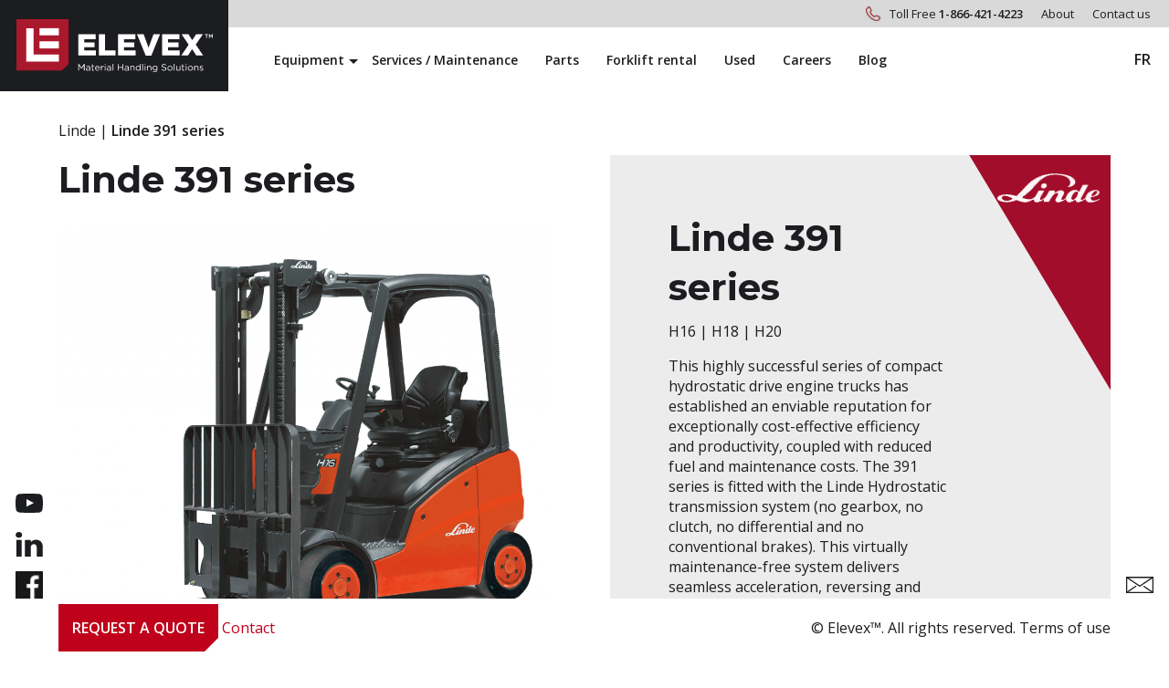

--- FILE ---
content_type: text/html; charset=UTF-8
request_url: https://elevex.ca/en/equipment/linde/linde-391-series/
body_size: 317195
content:
<!DOCTYPE html>
<html lang="en-CA" class="no-js no-svg">
<head>
<!-- Global site tag (gtag.js) - Google Analytics -->
<script async src="https://www.googletagmanager.com/gtag/js?id=G-HD0Z6PKTBP"></script>
<script>
window.dataLayer = window.dataLayer || [];
function gtag(){dataLayer.push(arguments);}
gtag('js', new Date());
gtag('config', 'G-HD0Z6PKTBP');
</script>
<!-- Meta Pixel Code -->
<script>
! function (f, b, e, v, n, t, s) {
if (f.fbq) return;
n = f.fbq = function () {
n.callMethod ? n.callMethod.apply(n, arguments) : n.queue.push(arguments)
};
if (!f._fbq) f._fbq = n;
n.push = n;
n.loaded = !0;
n.version = '2.0';
n.queue = [];
t = b.createElement(e);
t.async = !0;
t.src = v;
s = b.getElementsByTagName(e)[0];
s.parentNode.insertBefore(t, s)
}(window, document, 'script', 'https://connect.facebook.net/en_US/fbevents.js');
fbq('init', '714362953083102');
fbq('track', 'PageView');
</script>
<noscript><img height="1" width="1" style="display:none" src="https://www.facebook.com/tr?id=714362953083102&ev=PageView&noscript=1" /></noscript>
<!-- End Meta Pixel Code -->
<!-- Google Tag Manager -->
<script>(function(w,d,s,l,i){w[l]=w[l]||[];w[l].push({'gtm.start':
new Date().getTime(),event:'gtm.js'});var f=d.getElementsByTagName(s)[0],
j=d.createElement(s),dl=l!='dataLayer'?'&l='+l:'';j.async=true;j.src=
'https://www.googletagmanager.com/gtm.js?id='+i+dl;f.parentNode.insertBefore(j,f);
})(window,document,'script','dataLayer','GTM-N3QKSQT');</script>
<!-- End Google Tag Manager -->
<meta charset="UTF-8">
<script type="text/javascript">
/* <![CDATA[ */
var gform;gform||(document.addEventListener("gform_main_scripts_loaded",function(){gform.scriptsLoaded=!0}),window.addEventListener("DOMContentLoaded",function(){gform.domLoaded=!0}),gform={domLoaded:!1,scriptsLoaded:!1,initializeOnLoaded:function(o){gform.domLoaded&&gform.scriptsLoaded?o():!gform.domLoaded&&gform.scriptsLoaded?window.addEventListener("DOMContentLoaded",o):document.addEventListener("gform_main_scripts_loaded",o)},hooks:{action:{},filter:{}},addAction:function(o,n,r,t){gform.addHook("action",o,n,r,t)},addFilter:function(o,n,r,t){gform.addHook("filter",o,n,r,t)},doAction:function(o){gform.doHook("action",o,arguments)},applyFilters:function(o){return gform.doHook("filter",o,arguments)},removeAction:function(o,n){gform.removeHook("action",o,n)},removeFilter:function(o,n,r){gform.removeHook("filter",o,n,r)},addHook:function(o,n,r,t,i){null==gform.hooks[o][n]&&(gform.hooks[o][n]=[]);var e=gform.hooks[o][n];null==i&&(i=n+"_"+e.length),gform.hooks[o][n].push({tag:i,callable:r,priority:t=null==t?10:t})},doHook:function(n,o,r){var t;if(r=Array.prototype.slice.call(r,1),null!=gform.hooks[n][o]&&((o=gform.hooks[n][o]).sort(function(o,n){return o.priority-n.priority}),o.forEach(function(o){"function"!=typeof(t=o.callable)&&(t=window[t]),"action"==n?t.apply(null,r):r[0]=t.apply(null,r)})),"filter"==n)return r[0]},removeHook:function(o,n,t,i){var r;null!=gform.hooks[o][n]&&(r=(r=gform.hooks[o][n]).filter(function(o,n,r){return!!(null!=i&&i!=o.tag||null!=t&&t!=o.priority)}),gform.hooks[o][n]=r)}}); 
/* ]]> */
</script>
<meta name="viewport" content="width=device-width, initial-scale=1">
<link rel="profile" href="http://gmpg.org/xfn/11">
<link href="https://fonts.googleapis.com/css?family=Montserrat:400,700|Open+Sans:300,400,600&display=swap" rel="stylesheet">
<!-- Favicon -->
<link rel="apple-touch-icon" sizes="57x57" href="https://elevex.ca/wp-content/themes/parkour3/img/favicons/apple-icon-57x57.png">
<link rel="apple-touch-icon" sizes="60x60" href="https://elevex.ca/wp-content/themes/parkour3/img/favicons/apple-icon-60x60.png">
<link rel="apple-touch-icon" sizes="72x72" href="https://elevex.ca/wp-content/themes/parkour3/img/favicons/apple-icon-72x72.png">
<link rel="apple-touch-icon" sizes="76x76" href="https://elevex.ca/wp-content/themes/parkour3/img/favicons/apple-icon-76x76.png">
<link rel="apple-touch-icon" sizes="114x114" href="https://elevex.ca/wp-content/themes/parkour3/img/favicons/apple-icon-114x114.png">
<link rel="apple-touch-icon" sizes="120x120" href="https://elevex.ca/wp-content/themes/parkour3/img/favicons/apple-icon-120x120.png">
<link rel="apple-touch-icon" sizes="144x144" href="https://elevex.ca/wp-content/themes/parkour3/img/favicons/apple-icon-144x144.png">
<link rel="apple-touch-icon" sizes="152x152" href="https://elevex.ca/wp-content/themes/parkour3/img/favicons/apple-icon-152x152.png">
<link rel="apple-touch-icon" sizes="180x180" href="https://elevex.ca/wp-content/themes/parkour3/img/favicons/apple-icon-180x180.png">
<link rel="icon" type="image/png" sizes="192x192"  href="https://elevex.ca/wp-content/themes/parkour3/img/favicons/android-icon-192x192.png">
<link rel="icon" type="image/png" sizes="32x32" href="https://elevex.ca/wp-content/themes/parkour3/img/favicons/favicon-32x32.png">
<link rel="icon" type="image/png" sizes="96x96" href="https://elevex.ca/wp-content/themes/parkour3/img/favicons/favicon-96x96.png">
<link rel="icon" type="image/png" sizes="16x16" href="https://elevex.ca/wp-content/themes/parkour3/img/favicons/favicon-16x16.png">
<link rel="shortcut icon" href="https://elevex.ca/wp-content/themes/parkour3/img/favicons/favicon.ico?v=2" type="image/x-icon">
<link rel="icon" href="https://elevex.ca/wp-content/themes/parkour3/img/favicons/favicon.ico?v=2" type="image/x-icon">
<link rel="manifest" href="https://elevex.ca/wp-content/themes/parkour3/img/favicons/manifest.json">
<meta name="msapplication-TileColor" content="#ffffff">
<meta name="msapplication-TileImage" content="https://elevex.ca/wp-content/themes/parkour3/img/favicons/ms-icon-144x144.png">
<meta name="theme-color" content="#ffffff">
<script>
o = {};
o.ajaxUrl = 'https://elevex.ca/wp-admin/admin-ajax.php';
o.security = '1b9ab61537';
</script>
<meta name='robots' content='index, follow, max-image-preview:large, max-snippet:-1, max-video-preview:-1' />
<link rel="alternate" href="https://elevex.ca/equipement/linde/linde-serie-391/" hreflang="fr" />
<link rel="alternate" href="https://elevex.ca/en/equipment/linde/linde-391-series/" hreflang="en" />
<!-- This site is optimized with the Yoast SEO plugin v22.0 - https://yoast.com/wordpress/plugins/seo/ -->
<title>Linde 391 series | Internal combustion forklifts | Linde | Elevex</title>
<link rel="canonical" href="https://elevex.ca/en/equipment/linde/linde-391-series/" />
<meta property="og:locale" content="en_US" />
<meta property="og:locale:alternate" content="fr_CA" />
<meta property="og:type" content="article" />
<meta property="og:title" content="Linde 391 series | Internal combustion forklifts | Linde | Elevex" />
<meta property="og:description" content="This highly successful series of compact hydrostatic drive engine trucks has established an enviable reputation for exceptionally cost-effective efficiency and productivity, coupled with reduced fuel and maintenance costs. The 391 series is fitted with the Linde Hydrostatic transmission system (no gearbox, no clutch, no differential and no conventional brakes). This virtually maintenance-free system delivers seamless [&hellip;]" />
<meta property="og:url" content="https://elevex.ca/en/equipment/linde/linde-391-series/" />
<meta property="og:site_name" content="Elevex" />
<meta property="article:publisher" content="https://www.facebook.com/ElevexQC/" />
<meta property="article:modified_time" content="2020-08-25T19:53:09+00:00" />
<meta property="og:image" content="https://elevex.ca/wp-content/uploads/2019/01/Linde-391-series-product.png" />
<meta property="og:image:width" content="1390" />
<meta property="og:image:height" content="1200" />
<meta property="og:image:type" content="image/png" />
<meta name="twitter:card" content="summary_large_image" />
<script type="application/ld+json" class="yoast-schema-graph">{"@context":"https://schema.org","@graph":[{"@type":"WebPage","@id":"https://elevex.ca/en/equipment/linde/linde-391-series/","url":"https://elevex.ca/en/equipment/linde/linde-391-series/","name":"Linde 391 series | Internal combustion forklifts | Linde | Elevex","isPartOf":{"@id":"https://elevex.ca/en/#website"},"primaryImageOfPage":{"@id":"https://elevex.ca/en/equipment/linde/linde-391-series/#primaryimage"},"image":{"@id":"https://elevex.ca/en/equipment/linde/linde-391-series/#primaryimage"},"thumbnailUrl":"https://elevex.ca/wp-content/uploads/2019/01/Linde-391-series-product.png","datePublished":"2019-01-12T16:06:42+00:00","dateModified":"2020-08-25T19:53:09+00:00","breadcrumb":{"@id":"https://elevex.ca/en/equipment/linde/linde-391-series/#breadcrumb"},"inLanguage":"en-CA","potentialAction":[{"@type":"ReadAction","target":["https://elevex.ca/en/equipment/linde/linde-391-series/"]}]},{"@type":"ImageObject","inLanguage":"en-CA","@id":"https://elevex.ca/en/equipment/linde/linde-391-series/#primaryimage","url":"https://elevex.ca/wp-content/uploads/2019/01/Linde-391-series-product.png","contentUrl":"https://elevex.ca/wp-content/uploads/2019/01/Linde-391-series-product.png","width":1390,"height":1200,"caption":"Linde 391 series product"},{"@type":"BreadcrumbList","@id":"https://elevex.ca/en/equipment/linde/linde-391-series/#breadcrumb","itemListElement":[{"@type":"ListItem","position":1,"name":"Linde","item":"https://elevex.ca/en/equipment/linde/"},{"@type":"ListItem","position":2,"name":"Linde 391 series"}]},{"@type":"WebSite","@id":"https://elevex.ca/en/#website","url":"https://elevex.ca/en/","name":"Elevex","description":"","publisher":{"@id":"https://elevex.ca/en/#organization"},"potentialAction":[{"@type":"SearchAction","target":{"@type":"EntryPoint","urlTemplate":"https://elevex.ca/en/?s={search_term_string}"},"query-input":"required name=search_term_string"}],"inLanguage":"en-CA"},{"@type":"Organization","@id":"https://elevex.ca/en/#organization","name":"Elevex","url":"https://elevex.ca/en/","logo":{"@type":"ImageObject","inLanguage":"en-CA","@id":"https://elevex.ca/en/#/schema/logo/image/","url":"https://elevex.ca/wp-content/uploads/2019/05/ELEVEX-Logo_Original-TradeMark.png","contentUrl":"https://elevex.ca/wp-content/uploads/2019/05/ELEVEX-Logo_Original-TradeMark.png","width":1501,"height":601,"caption":"Elevex"},"image":{"@id":"https://elevex.ca/en/#/schema/logo/image/"},"sameAs":["https://www.facebook.com/ElevexQC/","https://www.linkedin.com/company/970993/admin/","https://www.youtube.com/channel/UCziiq1eIt5s51tQ3sfGHtqQ"]}]}</script>
<!-- / Yoast SEO plugin. -->
<link rel="alternate" type="application/rss+xml" title="Elevex &raquo; Linde 391 series Comments Feed" href="https://elevex.ca/en/equipment/linde/linde-391-series/feed/" />
<!-- <link rel='stylesheet' id='wp-block-library-css' href='https://elevex.ca/wp-includes/css/dist/block-library/style.min.css?ver=6.4.7' type='text/css' media='all' /> -->
<link rel="stylesheet" type="text/css" href="//elevex.ca/wp-content/cache/wpfc-minified/kdc6ajwt/4l0ry.css" media="all"/>
<style id='classic-theme-styles-inline-css' type='text/css'>
/*! This file is auto-generated */
.wp-block-button__link{color:#fff;background-color:#32373c;border-radius:9999px;box-shadow:none;text-decoration:none;padding:calc(.667em + 2px) calc(1.333em + 2px);font-size:1.125em}.wp-block-file__button{background:#32373c;color:#fff;text-decoration:none}
</style>
<style id='global-styles-inline-css' type='text/css'>
body{--wp--preset--color--black: #000000;--wp--preset--color--cyan-bluish-gray: #abb8c3;--wp--preset--color--white: #ffffff;--wp--preset--color--pale-pink: #f78da7;--wp--preset--color--vivid-red: #cf2e2e;--wp--preset--color--luminous-vivid-orange: #ff6900;--wp--preset--color--luminous-vivid-amber: #fcb900;--wp--preset--color--light-green-cyan: #7bdcb5;--wp--preset--color--vivid-green-cyan: #00d084;--wp--preset--color--pale-cyan-blue: #8ed1fc;--wp--preset--color--vivid-cyan-blue: #0693e3;--wp--preset--color--vivid-purple: #9b51e0;--wp--preset--color--p-3-color-grey: #d9d9d9;--wp--preset--color--p-3-color-grey-light: #ececec;--wp--preset--color--p-3-color-black: #1c1d20;--wp--preset--color--p-3-color-red: #a10d2b;--wp--preset--gradient--vivid-cyan-blue-to-vivid-purple: linear-gradient(135deg,rgba(6,147,227,1) 0%,rgb(155,81,224) 100%);--wp--preset--gradient--light-green-cyan-to-vivid-green-cyan: linear-gradient(135deg,rgb(122,220,180) 0%,rgb(0,208,130) 100%);--wp--preset--gradient--luminous-vivid-amber-to-luminous-vivid-orange: linear-gradient(135deg,rgba(252,185,0,1) 0%,rgba(255,105,0,1) 100%);--wp--preset--gradient--luminous-vivid-orange-to-vivid-red: linear-gradient(135deg,rgba(255,105,0,1) 0%,rgb(207,46,46) 100%);--wp--preset--gradient--very-light-gray-to-cyan-bluish-gray: linear-gradient(135deg,rgb(238,238,238) 0%,rgb(169,184,195) 100%);--wp--preset--gradient--cool-to-warm-spectrum: linear-gradient(135deg,rgb(74,234,220) 0%,rgb(151,120,209) 20%,rgb(207,42,186) 40%,rgb(238,44,130) 60%,rgb(251,105,98) 80%,rgb(254,248,76) 100%);--wp--preset--gradient--blush-light-purple: linear-gradient(135deg,rgb(255,206,236) 0%,rgb(152,150,240) 100%);--wp--preset--gradient--blush-bordeaux: linear-gradient(135deg,rgb(254,205,165) 0%,rgb(254,45,45) 50%,rgb(107,0,62) 100%);--wp--preset--gradient--luminous-dusk: linear-gradient(135deg,rgb(255,203,112) 0%,rgb(199,81,192) 50%,rgb(65,88,208) 100%);--wp--preset--gradient--pale-ocean: linear-gradient(135deg,rgb(255,245,203) 0%,rgb(182,227,212) 50%,rgb(51,167,181) 100%);--wp--preset--gradient--electric-grass: linear-gradient(135deg,rgb(202,248,128) 0%,rgb(113,206,126) 100%);--wp--preset--gradient--midnight: linear-gradient(135deg,rgb(2,3,129) 0%,rgb(40,116,252) 100%);--wp--preset--font-size--small: 13px;--wp--preset--font-size--medium: 20px;--wp--preset--font-size--large: 36px;--wp--preset--font-size--x-large: 42px;--wp--preset--spacing--20: 0.44rem;--wp--preset--spacing--30: 0.67rem;--wp--preset--spacing--40: 1rem;--wp--preset--spacing--50: 1.5rem;--wp--preset--spacing--60: 2.25rem;--wp--preset--spacing--70: 3.38rem;--wp--preset--spacing--80: 5.06rem;--wp--preset--shadow--natural: 6px 6px 9px rgba(0, 0, 0, 0.2);--wp--preset--shadow--deep: 12px 12px 50px rgba(0, 0, 0, 0.4);--wp--preset--shadow--sharp: 6px 6px 0px rgba(0, 0, 0, 0.2);--wp--preset--shadow--outlined: 6px 6px 0px -3px rgba(255, 255, 255, 1), 6px 6px rgba(0, 0, 0, 1);--wp--preset--shadow--crisp: 6px 6px 0px rgba(0, 0, 0, 1);}:where(.is-layout-flex){gap: 0.5em;}:where(.is-layout-grid){gap: 0.5em;}body .is-layout-flow > .alignleft{float: left;margin-inline-start: 0;margin-inline-end: 2em;}body .is-layout-flow > .alignright{float: right;margin-inline-start: 2em;margin-inline-end: 0;}body .is-layout-flow > .aligncenter{margin-left: auto !important;margin-right: auto !important;}body .is-layout-constrained > .alignleft{float: left;margin-inline-start: 0;margin-inline-end: 2em;}body .is-layout-constrained > .alignright{float: right;margin-inline-start: 2em;margin-inline-end: 0;}body .is-layout-constrained > .aligncenter{margin-left: auto !important;margin-right: auto !important;}body .is-layout-constrained > :where(:not(.alignleft):not(.alignright):not(.alignfull)){max-width: var(--wp--style--global--content-size);margin-left: auto !important;margin-right: auto !important;}body .is-layout-constrained > .alignwide{max-width: var(--wp--style--global--wide-size);}body .is-layout-flex{display: flex;}body .is-layout-flex{flex-wrap: wrap;align-items: center;}body .is-layout-flex > *{margin: 0;}body .is-layout-grid{display: grid;}body .is-layout-grid > *{margin: 0;}:where(.wp-block-columns.is-layout-flex){gap: 2em;}:where(.wp-block-columns.is-layout-grid){gap: 2em;}:where(.wp-block-post-template.is-layout-flex){gap: 1.25em;}:where(.wp-block-post-template.is-layout-grid){gap: 1.25em;}.has-black-color{color: var(--wp--preset--color--black) !important;}.has-cyan-bluish-gray-color{color: var(--wp--preset--color--cyan-bluish-gray) !important;}.has-white-color{color: var(--wp--preset--color--white) !important;}.has-pale-pink-color{color: var(--wp--preset--color--pale-pink) !important;}.has-vivid-red-color{color: var(--wp--preset--color--vivid-red) !important;}.has-luminous-vivid-orange-color{color: var(--wp--preset--color--luminous-vivid-orange) !important;}.has-luminous-vivid-amber-color{color: var(--wp--preset--color--luminous-vivid-amber) !important;}.has-light-green-cyan-color{color: var(--wp--preset--color--light-green-cyan) !important;}.has-vivid-green-cyan-color{color: var(--wp--preset--color--vivid-green-cyan) !important;}.has-pale-cyan-blue-color{color: var(--wp--preset--color--pale-cyan-blue) !important;}.has-vivid-cyan-blue-color{color: var(--wp--preset--color--vivid-cyan-blue) !important;}.has-vivid-purple-color{color: var(--wp--preset--color--vivid-purple) !important;}.has-black-background-color{background-color: var(--wp--preset--color--black) !important;}.has-cyan-bluish-gray-background-color{background-color: var(--wp--preset--color--cyan-bluish-gray) !important;}.has-white-background-color{background-color: var(--wp--preset--color--white) !important;}.has-pale-pink-background-color{background-color: var(--wp--preset--color--pale-pink) !important;}.has-vivid-red-background-color{background-color: var(--wp--preset--color--vivid-red) !important;}.has-luminous-vivid-orange-background-color{background-color: var(--wp--preset--color--luminous-vivid-orange) !important;}.has-luminous-vivid-amber-background-color{background-color: var(--wp--preset--color--luminous-vivid-amber) !important;}.has-light-green-cyan-background-color{background-color: var(--wp--preset--color--light-green-cyan) !important;}.has-vivid-green-cyan-background-color{background-color: var(--wp--preset--color--vivid-green-cyan) !important;}.has-pale-cyan-blue-background-color{background-color: var(--wp--preset--color--pale-cyan-blue) !important;}.has-vivid-cyan-blue-background-color{background-color: var(--wp--preset--color--vivid-cyan-blue) !important;}.has-vivid-purple-background-color{background-color: var(--wp--preset--color--vivid-purple) !important;}.has-black-border-color{border-color: var(--wp--preset--color--black) !important;}.has-cyan-bluish-gray-border-color{border-color: var(--wp--preset--color--cyan-bluish-gray) !important;}.has-white-border-color{border-color: var(--wp--preset--color--white) !important;}.has-pale-pink-border-color{border-color: var(--wp--preset--color--pale-pink) !important;}.has-vivid-red-border-color{border-color: var(--wp--preset--color--vivid-red) !important;}.has-luminous-vivid-orange-border-color{border-color: var(--wp--preset--color--luminous-vivid-orange) !important;}.has-luminous-vivid-amber-border-color{border-color: var(--wp--preset--color--luminous-vivid-amber) !important;}.has-light-green-cyan-border-color{border-color: var(--wp--preset--color--light-green-cyan) !important;}.has-vivid-green-cyan-border-color{border-color: var(--wp--preset--color--vivid-green-cyan) !important;}.has-pale-cyan-blue-border-color{border-color: var(--wp--preset--color--pale-cyan-blue) !important;}.has-vivid-cyan-blue-border-color{border-color: var(--wp--preset--color--vivid-cyan-blue) !important;}.has-vivid-purple-border-color{border-color: var(--wp--preset--color--vivid-purple) !important;}.has-vivid-cyan-blue-to-vivid-purple-gradient-background{background: var(--wp--preset--gradient--vivid-cyan-blue-to-vivid-purple) !important;}.has-light-green-cyan-to-vivid-green-cyan-gradient-background{background: var(--wp--preset--gradient--light-green-cyan-to-vivid-green-cyan) !important;}.has-luminous-vivid-amber-to-luminous-vivid-orange-gradient-background{background: var(--wp--preset--gradient--luminous-vivid-amber-to-luminous-vivid-orange) !important;}.has-luminous-vivid-orange-to-vivid-red-gradient-background{background: var(--wp--preset--gradient--luminous-vivid-orange-to-vivid-red) !important;}.has-very-light-gray-to-cyan-bluish-gray-gradient-background{background: var(--wp--preset--gradient--very-light-gray-to-cyan-bluish-gray) !important;}.has-cool-to-warm-spectrum-gradient-background{background: var(--wp--preset--gradient--cool-to-warm-spectrum) !important;}.has-blush-light-purple-gradient-background{background: var(--wp--preset--gradient--blush-light-purple) !important;}.has-blush-bordeaux-gradient-background{background: var(--wp--preset--gradient--blush-bordeaux) !important;}.has-luminous-dusk-gradient-background{background: var(--wp--preset--gradient--luminous-dusk) !important;}.has-pale-ocean-gradient-background{background: var(--wp--preset--gradient--pale-ocean) !important;}.has-electric-grass-gradient-background{background: var(--wp--preset--gradient--electric-grass) !important;}.has-midnight-gradient-background{background: var(--wp--preset--gradient--midnight) !important;}.has-small-font-size{font-size: var(--wp--preset--font-size--small) !important;}.has-medium-font-size{font-size: var(--wp--preset--font-size--medium) !important;}.has-large-font-size{font-size: var(--wp--preset--font-size--large) !important;}.has-x-large-font-size{font-size: var(--wp--preset--font-size--x-large) !important;}
.wp-block-navigation a:where(:not(.wp-element-button)){color: inherit;}
:where(.wp-block-post-template.is-layout-flex){gap: 1.25em;}:where(.wp-block-post-template.is-layout-grid){gap: 1.25em;}
:where(.wp-block-columns.is-layout-flex){gap: 2em;}:where(.wp-block-columns.is-layout-grid){gap: 2em;}
.wp-block-pullquote{font-size: 1.5em;line-height: 1.6;}
</style>
<!-- <link rel='stylesheet' id='photoswipe-css' href='https://elevex.ca/wp-content/plugins/woocommerce/assets/css/photoswipe/photoswipe.min.css?ver=8.5.1' type='text/css' media='all' /> -->
<!-- <link rel='stylesheet' id='photoswipe-default-skin-css' href='https://elevex.ca/wp-content/plugins/woocommerce/assets/css/photoswipe/default-skin/default-skin.min.css?ver=8.5.1' type='text/css' media='all' /> -->
<!-- <link rel='stylesheet' id='woocommerce-layout-css' href='https://elevex.ca/wp-content/plugins/woocommerce/assets/css/woocommerce-layout.css?ver=8.5.1' type='text/css' media='all' /> -->
<link rel="stylesheet" type="text/css" href="//elevex.ca/wp-content/cache/wpfc-minified/8u7wdicn/4l0ry.css" media="all"/>
<!-- <link rel='stylesheet' id='woocommerce-smallscreen-css' href='https://elevex.ca/wp-content/plugins/woocommerce/assets/css/woocommerce-smallscreen.css?ver=8.5.1' type='text/css' media='only screen and (max-width: 768px)' /> -->
<link rel="stylesheet" type="text/css" href="//elevex.ca/wp-content/cache/wpfc-minified/d79qi5jh/4l0ry.css" media="only screen and (max-width: 768px)"/>
<!-- <link rel='stylesheet' id='woocommerce-general-css' href='https://elevex.ca/wp-content/plugins/woocommerce/assets/css/woocommerce.css?ver=8.5.1' type='text/css' media='all' /> -->
<link rel="stylesheet" type="text/css" href="//elevex.ca/wp-content/cache/wpfc-minified/k1lj0jog/4l0ry.css" media="all"/>
<style id='woocommerce-inline-inline-css' type='text/css'>
.woocommerce form .form-row .required { visibility: visible; }
</style>
<!-- <link rel='stylesheet' id='elementor-frontend-css' href='https://elevex.ca/wp-content/plugins/elementor/assets/css/frontend-lite.min.css?ver=3.19.2' type='text/css' media='all' /> -->
<!-- <link rel='stylesheet' id='swiper-css' href='https://elevex.ca/wp-content/plugins/elementor/assets/lib/swiper/v8/css/swiper.min.css?ver=8.4.5' type='text/css' media='all' /> -->
<link rel="stylesheet" type="text/css" href="//elevex.ca/wp-content/cache/wpfc-minified/mkv052uk/4l0ry.css" media="all"/>
<link rel='stylesheet' id='elementor-post-4439-css' href='https://elevex.ca/wp-content/uploads/elementor/css/post-4439.css?ver=1707961049' type='text/css' media='all' />
<!-- <link rel='stylesheet' id='elementor-pro-css' href='https://elevex.ca/wp-content/plugins/elementor-pro/assets/css/frontend-lite.min.css?ver=3.19.2' type='text/css' media='all' /> -->
<!-- <link rel='stylesheet' id='elementor-global-css' href='https://elevex.ca/wp-content/uploads/elementor/css/global.css?ver=1707961068' type='text/css' media='all' /> -->
<link rel="stylesheet" type="text/css" href="//elevex.ca/wp-content/cache/wpfc-minified/konimcu4/4l0ry.css" media="all"/>
<!-- <link rel='stylesheet' id='main-styles-css' href='https://elevex.ca/wp-content/themes/parkour3/dist/css/build.min.css?ver=1705533535' type='text/css' media='screen' /> -->
<!-- <link rel='stylesheet' id='style-css' href='https://elevex.ca/wp-content/themes/parkour3/style.css?ver=1705533535' type='text/css' media='screen' /> -->
<link rel="stylesheet" type="text/css" href="//elevex.ca/wp-content/cache/wpfc-minified/eqo2gmtg/4l0ry.css" media="screen"/>
<script src='//elevex.ca/wp-content/cache/wpfc-minified/ruo2k4s/4l0ry.js' type="text/javascript"></script>
<!-- <script type="text/javascript" src="https://elevex.ca/wp-content/themes/parkour3/jquery.min.js?ver=3.6" id="jquery-js"></script> -->
<!-- <script type="text/javascript" src="https://elevex.ca/wp-content/plugins/woocommerce/assets/js/jquery-blockui/jquery.blockUI.min.js?ver=2.7.0-wc.8.5.1" id="jquery-blockui-js" defer="defer" data-wp-strategy="defer"></script> -->
<script type="text/javascript" id="wc-add-to-cart-js-extra">
/* <![CDATA[ */
var wc_add_to_cart_params = {"ajax_url":"\/wp-admin\/admin-ajax.php","wc_ajax_url":"\/en\/?wc-ajax=%%endpoint%%","i18n_view_cart":"View cart","cart_url":"https:\/\/elevex.ca","is_cart":"","cart_redirect_after_add":"no"};
/* ]]> */
</script>
<script src='//elevex.ca/wp-content/cache/wpfc-minified/q676xwlu/4l0ry.js' type="text/javascript"></script>
<!-- <script type="text/javascript" src="https://elevex.ca/wp-content/plugins/woocommerce/assets/js/frontend/add-to-cart.min.js?ver=8.5.1" id="wc-add-to-cart-js" defer="defer" data-wp-strategy="defer"></script> -->
<!-- <script type="text/javascript" src="https://elevex.ca/wp-content/plugins/woocommerce/assets/js/zoom/jquery.zoom.min.js?ver=1.7.21-wc.8.5.1" id="zoom-js" defer="defer" data-wp-strategy="defer"></script> -->
<!-- <script type="text/javascript" src="https://elevex.ca/wp-content/plugins/woocommerce/assets/js/flexslider/jquery.flexslider.min.js?ver=2.7.2-wc.8.5.1" id="flexslider-js" defer="defer" data-wp-strategy="defer"></script> -->
<!-- <script type="text/javascript" src="https://elevex.ca/wp-content/plugins/woocommerce/assets/js/photoswipe/photoswipe.min.js?ver=4.1.1-wc.8.5.1" id="photoswipe-js" defer="defer" data-wp-strategy="defer"></script> -->
<!-- <script type="text/javascript" src="https://elevex.ca/wp-content/plugins/woocommerce/assets/js/photoswipe/photoswipe-ui-default.min.js?ver=4.1.1-wc.8.5.1" id="photoswipe-ui-default-js" defer="defer" data-wp-strategy="defer"></script> -->
<script type="text/javascript" id="wc-single-product-js-extra">
/* <![CDATA[ */
var wc_single_product_params = {"i18n_required_rating_text":"Please select a rating","review_rating_required":"yes","flexslider":{"rtl":false,"animation":"slide","smoothHeight":true,"directionNav":false,"controlNav":"thumbnails","slideshow":false,"animationSpeed":500,"animationLoop":false,"allowOneSlide":false},"zoom_enabled":"1","zoom_options":[],"photoswipe_enabled":"1","photoswipe_options":{"shareEl":false,"closeOnScroll":false,"history":false,"hideAnimationDuration":0,"showAnimationDuration":0},"flexslider_enabled":"1"};
/* ]]> */
</script>
<script src='//elevex.ca/wp-content/cache/wpfc-minified/ckab9j9/4l0ry.js' type="text/javascript"></script>
<!-- <script type="text/javascript" src="https://elevex.ca/wp-content/plugins/woocommerce/assets/js/frontend/single-product.min.js?ver=8.5.1" id="wc-single-product-js" defer="defer" data-wp-strategy="defer"></script> -->
<!-- <script type="text/javascript" src="https://elevex.ca/wp-content/plugins/woocommerce/assets/js/js-cookie/js.cookie.min.js?ver=2.1.4-wc.8.5.1" id="js-cookie-js" defer="defer" data-wp-strategy="defer"></script> -->
<script type="text/javascript" id="woocommerce-js-extra">
/* <![CDATA[ */
var woocommerce_params = {"ajax_url":"\/wp-admin\/admin-ajax.php","wc_ajax_url":"\/en\/?wc-ajax=%%endpoint%%"};
/* ]]> */
</script>
<script src='//elevex.ca/wp-content/cache/wpfc-minified/dhurynbm/4l0ry.js' type="text/javascript"></script>
<!-- <script type="text/javascript" src="https://elevex.ca/wp-content/plugins/woocommerce/assets/js/frontend/woocommerce.min.js?ver=8.5.1" id="woocommerce-js" defer="defer" data-wp-strategy="defer"></script> -->
<link rel="https://api.w.org/" href="https://elevex.ca/wp-json/" /><link rel="alternate" type="application/json" href="https://elevex.ca/wp-json/wp/v2/product/1311" /><link rel='shortlink' href='https://elevex.ca/?p=1311' />
<link rel="alternate" type="application/json+oembed" href="https://elevex.ca/wp-json/oembed/1.0/embed?url=https%3A%2F%2Felevex.ca%2Fen%2Fequipment%2Flinde%2Flinde-391-series%2F" />
<link rel="alternate" type="text/xml+oembed" href="https://elevex.ca/wp-json/oembed/1.0/embed?url=https%3A%2F%2Felevex.ca%2Fen%2Fequipment%2Flinde%2Flinde-391-series%2F&#038;format=xml" />
<script type="text/javascript" src="https://www.creativeconsortiuminspired.com/js/798885.js" ></script> <noscript><img alt="" src="https://www.creativeconsortiuminspired.com/798885.png" style="display:none;" /></noscript>    <!-- Custom Favicons -->
<link rel="shortcut icon" href="https://elevex.ca/wp-content/themes/parkour3/img/icons/favicon-128x128.png"/>
<noscript><style>.woocommerce-product-gallery{ opacity: 1 !important; }</style></noscript>
<meta name="generator" content="Elementor 3.19.2; features: e_optimized_assets_loading, e_optimized_css_loading, e_font_icon_svg, additional_custom_breakpoints, block_editor_assets_optimize, e_image_loading_optimization; settings: css_print_method-external, google_font-disabled, font_display-swap">
<!-- Start cookieyes banner --> <script id="cookieyes" type="text/javascript" src="https://cdn-cookieyes.com/client_data/1ff3d95415c5d457dd034245/script.js"></script> <!-- End cookieyes banner -->
<style>
body.elementor-default > .elementor,
body.elementor-default > .footer-main {
padding: 2rem 4rem;
}
body.elementor-default > .elementor {
margin-top: 100px;
}
</style>
<noscript><style>.lazyload[data-src]{display:none !important;}</style></noscript><style>.lazyload{background-image:none !important;}.lazyload:before{background-image:none !important;}</style>		<style type="text/css" id="wp-custom-css">
.cky-footer-wrapper div[data-cky-tag="detail-powered-by"],
.cky-notice-btn-wrapper .cky-btn.cky-btn-reject{
display:none !important;
}
.cky-preference-content-wrapper p a,
button.cky-show-desc-btn{
color:#C0011B !important;
text-decoration: underline !important;
}
.cky-preference-content-wrapper p a:hover,
button.cky-show-desc-btn:hover{ 
text-decoration: none !important;
}
.cky-btn{ 
font-size: 12px !important;
padding:10px !important;
}
.btn.btn-black.js-popup-toggle-quote{ 
background-color:#1c1d20 !important;
}
.slideshow .slick-initialized .slick-slide {
overflow: hidden;
}		</style>
</head>
<body class="product-template-default single single-product postid-1311 theme-parkour3 woocommerce woocommerce-page woocommerce-no-js elementor-default elementor-kit-4439">
<!-- Google Tag Manager (noscript) -->
<noscript><iframe src="https://www.googletagmanager.com/ns.html?id=GTM-N3QKSQT"
height="0" width="0" style="display:none;visibility:hidden"></iframe></noscript>
<!-- End Google Tag Manager (noscript) -->
<header class="js-header">
<a class="logo-main logo-main-en" href="https://elevex.ca/en/">ELEVEX</a>
<div class="header-menu-util">
<a href="tel:1-866-421-4223" class="header-link-phone">Toll Free <b>1-866-421-4223</b></a>
<a href="https://elevex.ca/en/about/">About</a>
<a href="https://elevex.ca/en/contact-us/">Contact us</a>
</div>
<div class="header-menu-main">
<a class="header-menu-main-sub js-header-menu-main-link " data-submenu="equipment" href="https://elevex.ca/en/equipment/">Equipment</a>
<a class="js-header-menu-main-link "  href="https://elevex.ca/en/services-maintenance/">Services / Maintenance</a>
<a class="js-header-menu-main-link" href="https://elevex.ca/en/parts/">Parts</a>
<a class="js-header-menu-main-link" href="https://elevex.ca/en/rental/">Forklift rental</a>
<a class="js-header-menu-main-link" href="https://elevex.ca/en/used/">Used</a>
<a class="js-header-menu-main-link" href="https://elevex.ca/en/careers/">Careers</a>
<a class="js-header-menu-main-link" href="https://elevex.ca/en/blog/">Blog</a>
<a class="header-link-lang" href="https://elevex.ca/equipement/linde/linde-serie-391/">fr</a>
</div>
<div class="header-mobile-menu">
<span class="header-mobile-menu-toggle js-menu-mobile-toggle"></span>
<div class="header-mobile-submenu js-header-mobile-submenu">
<div class="header-mobile-top">
<a href="tel:1-866-421-4223" class="header-link-phone white">Toll Free <b>1-866-421-4223</b></a>
<a class="header-link-lang" href="https://elevex.ca/equipement/linde/linde-serie-391/">fr</a>
</div>
<div class="header-mobile-submenu-content js-mobile-submenu-container">
<div class="header-mobile-submenu-slider">
<ul class="header-mobile-links">
<li>
<span class="js-mobile-submenu-toggle header-mobile-submenu-arrow" data-submenu="equipment"></span>
<a href="https://elevex.ca/en/equipment/">Equipment</a>
</li>
<li>
<a href="https://elevex.ca/en/services-maintenance/">Services / Maintenance</a>
</li>
<li>
<a href="https://elevex.ca/en/parts/">Parts</a>
</li>
<li><a href="https://elevex.ca/en/rental/">Forklift rental</a></li>
<li><a href="https://elevex.ca/en/used/">Used</a></li>
<li class="header-mobile-util"><a href="https://elevex.ca/en/careers/">Careers</a></li>
<li class="header-mobile-util"><a href="https://elevex.ca/en/blog/">Blog</a></li>
<li class="header-mobile-util"><a href="https://elevex.ca/en/about/">About</a></li>
<li class="header-mobile-util"><a href="https://elevex.ca/en/contact-us/">Contact us</a></li>
</ul>
<ul class="header-mobile-links header-mobile-submenu-links js-mobile-submenu js-mobile-submenu-equipment">
<li><a href="javascript:void(0);" class="header-mobile-submenu-back js-mobile-submenu-toggle"><b>Return</b></a></li>
<li><a href="https://elevex.ca/en/equipment/"><b>Equipment</b></a></li>
<li><a href="https://elevex.ca/en/equipment/sany" class="js-submenu-brand current" data-brand-id="1409">SANY</a></li>
<li><a href="https://elevex.ca/en/equipment/linde" class="js-submenu-brand" data-brand-id="757">Linde</a></li>
<li><a href="https://elevex.ca/en/equipment/agv-linde" class="js-submenu-brand" data-brand-id="860">AGV Linde</a></li>
<li><a href="https://elevex.ca/en/equipment/hyundai" class="js-submenu-brand" data-brand-id="755">Hyundai</a></li>
<li><a href="https://elevex.ca/en/equipment/noble-lift" class="js-submenu-brand" data-brand-id="1250">Noblelift</a></li>
<li><a href="https://elevex.ca/en/equipment/mariotti" class="js-submenu-brand" data-brand-id="268">Mariotti</a></li>
<li><a href="https://elevex.ca/en/equipment/flexqube" class="js-submenu-brand" data-brand-id="836">FlexQube</a></li>
</ul>
<ul class="header-mobile-links header-mobile-submenu-links js-mobile-submenu js-mobile-submenu-advice">
<li><a href="javascript:void(0);" class="header-mobile-submenu-back js-mobile-submenu-toggle"><b>Return</b></a></li>
<li><span class="link-line"><b>Cleaning</b></span></li>
<li><a href="https://elevex.ca/en/optimal-maintenance-for-your-forklift/">Elevex Guide: Optimal Maintenance for your Forklift</a></li>
<li><a href="https://elevex.ca/en/elevexs-forklift-maintenance-guide/">Elevex's Forklift Maintenance Guide</a></li>
<li><a href="https://elevex.ca/en/linde-safety-guardian/">Linde Guardian</a></li>
<li><span class="link-line"><b>Comfort</b></span></li>
<li><a href="https://elevex.ca/en/the-linde-1252-series-electric-counterbalance-trucks/">The Linde 1252 Series Electric Counterbalance Trucks</a></li>
<li><a href="https://elevex.ca/en/linde-safety-guardian/">Linde Guardian</a></li>
<li><span class="link-line"><b>Safety</b></span></li>
<li><a href="https://elevex.ca/en/elevex-guide-are-your-operators-up-to-the-job/">Elevex guide: are your operators up to the job?</a></li>
<li><a href="https://elevex.ca/en/elevex-guide-monitoring-your-forklift-tires-for-optimum-performance/">Elevex guide: monitoring your forklift tires for optimum performance</a></li>
<li><a href="https://elevex.ca/en/operating-forklifts-in-unpredictable-weather/">Operating Forklifts In Unpredictable Weather</a></li>
<li><a href="https://elevex.ca/en/the-linde-1252-series-electric-counterbalance-trucks/">The Linde 1252 Series Electric Counterbalance Trucks</a></li>
<li><a href="https://elevex.ca/en/mastering-outdoor-forklift-safety/">Mastering Outdoor Forklift Safety</a></li>
<li><a href="https://elevex.ca/en/get-your-fleet-winter-ready-with-elevexs-essential-tips/">Get your fleet winter-ready with Elevex's essential tips </a></li>
<li><a href="https://elevex.ca/en/enhancing-forklift-safety-with-elevex-mastering-proper-forklift-weight-distribution/">Enhancing forklift safety with Elevex: mastering proper forklift weight distribution </a></li>
<li><a href="https://elevex.ca/en/preventative-measures-for-forklift-operation-in-cold-weather/">Preventative measures for forklift operation in cold weather</a></li>
<li><a href="https://elevex.ca/en/linde-safety-guardian/">Linde Guardian</a></li>
<li><span class="link-line"><b>Preparation</b></span></li>
<li><a href="https://elevex.ca/en/operating-forklifts-in-unpredictable-weather/">Operating Forklifts In Unpredictable Weather</a></li>
<li><a href="https://elevex.ca/en/get-your-fleet-winter-ready-with-elevexs-essential-tips/">Get your fleet winter-ready with Elevex's essential tips </a></li>
<li><a href="https://elevex.ca/en/linde-safety-guardian/">Linde Guardian</a></li>
<li><span class="link-line"><b>Reach truck</b></span></li>
<li><a href="https://elevex.ca/en/the-integral-role-of-reach-trucks/">The Integral Role of Reach Trucks</a></li>
<li><a href="https://elevex.ca/en/linde-safety-guardian/">Linde Guardian</a></li>
<li><span class="link-line"><b>Ergonomy</b></span></li>
<li><a href="https://elevex.ca/en/linde-series-1191-electric-tow-tractor-and-load-transporter/">Linde Series 1191 Electric Tow Tractor and Load Transporter</a></li>
<li><a href="https://elevex.ca/en/revolutionizing-material-handling-the-linde-series-1202-hydrostat-truck/">Revolutionizing Material Handling: The Linde Series 1202 Hydrostat Truck</a></li>
<li><a href="https://elevex.ca/en/linde-material-handling-mt18-electric-pallet-truck/">Linde Material Handling MT18 Electric Pallet Truck</a></li>
<li><a href="https://elevex.ca/en/elevex-elevates-industrial-efficiency-with-the-linde-order-pickerrevolutionizing-ergonomics-and-performance/">Elevex Elevates Industrial Efficiency with the Linde Order Picker: Revolutionizing Ergonomics and Performance</a></li>
<li><a href="https://elevex.ca/en/linde-safety-guardian/">Linde Guardian</a></li>
<li><span class="link-line"><b>Driving</b></span></li>
<li><a href="https://elevex.ca/en/operating-forklifts-in-unpredictable-weather/">Operating Forklifts In Unpredictable Weather</a></li>
<li><a href="https://elevex.ca/en/linde-safety-guardian/">Linde Guardian</a></li>
<li><span class="link-line"><b>High density storage</b></span></li>
<li><a href="https://elevex.ca/en/the-integral-role-of-reach-trucks/">The Integral Role of Reach Trucks</a></li>
<li><a href="https://elevex.ca/en/linde-safety-guardian/">Linde Guardian</a></li>
<li><span class="link-line"><b>Winter</b></span></li>
<li><a href="https://elevex.ca/en/get-your-fleet-winter-ready-with-elevexs-essential-tips/">Get your fleet winter-ready with Elevex's essential tips </a></li>
<li><a href="https://elevex.ca/en/linde-safety-guardian/">Linde Guardian</a></li>
<li><span class="link-line"><b>Innovation</b></span></li>
<li><a href="https://elevex.ca/en/environmentally-friendly-alternatives-for-internal-logistics-management/">Environmentally Friendly Alternatives For Internal Logistics Management</a></li>
<li><a href="https://elevex.ca/en/elevex-guide-selecting-the-perfect-forklift-for-your-warehouse/">Elevex guide: Selecting the perfect forklift for your warehouse</a></li>
<li><a href="https://elevex.ca/en/revolutionizing-material-handling-the-linde-series-1202-hydrostat-truck/">Revolutionizing Material Handling: The Linde Series 1202 Hydrostat Truck</a></li>
<li><a href="https://elevex.ca/en/linde-safety-guardian/">Linde Guardian</a></li>
<li><span class="link-line"><b>Outdoor driving</b></span></li>
<li><a href="https://elevex.ca/en/mastering-outdoor-forklift-safety/">Mastering Outdoor Forklift Safety</a></li>
<li><a href="https://elevex.ca/en/linde-safety-guardian/">Linde Guardian</a></li>
<li><span class="link-line"><b>Efficiency</b></span></li>
<li><a href="https://elevex.ca/en/the-integral-role-of-reach-trucks/">The Integral Role of Reach Trucks</a></li>
<li><a href="https://elevex.ca/en/revolutionizing-material-handling-the-linde-series-1202-hydrostat-truck/">Revolutionizing Material Handling: The Linde Series 1202 Hydrostat Truck</a></li>
<li><a href="https://elevex.ca/en/linde-material-handling-mt18-electric-pallet-truck/">Linde Material Handling MT18 Electric Pallet Truck</a></li>
<li><a href="https://elevex.ca/en/choosing-the-ideal-forklift-for-your-warehouse-operations/">Choosing the ideal forklift for your warehouse operations</a></li>
<li><a href="https://elevex.ca/en/elevex-elevates-industrial-efficiency-with-the-linde-order-pickerrevolutionizing-ergonomics-and-performance/">Elevex Elevates Industrial Efficiency with the Linde Order Picker: Revolutionizing Ergonomics and Performance</a></li>
<li><a href="https://elevex.ca/en/linde-safety-guardian/">Linde Guardian</a></li>
<li><span class="link-line"><b>Ecological alternatives</b></span></li>
<li><a href="https://elevex.ca/en/environmentally-friendly-alternatives-for-internal-logistics-management/">Environmentally Friendly Alternatives For Internal Logistics Management</a></li>
<li><a href="https://elevex.ca/en/linde-safety-guardian/">Linde Guardian</a></li>
<li><span class="link-line"><b>Performance</b></span></li>
<li><a href="https://elevex.ca/en/revolutionizing-material-handling-the-linde-series-1202-hydrostat-truck/">Revolutionizing Material Handling: The Linde Series 1202 Hydrostat Truck</a></li>
<li><a href="https://elevex.ca/en/linde-safety-guardian/">Linde Guardian</a></li>
<li><span class="link-line"><b>Maintenance</b></span></li>
<li><a href="https://elevex.ca/en/elevex-guide-monitoring-your-forklift-tires-for-optimum-performance/">Elevex guide: monitoring your forklift tires for optimum performance</a></li>
<li><a href="https://elevex.ca/en/optimal-maintenance-for-your-forklift/">Elevex Guide: Optimal Maintenance for your Forklift</a></li>
<li><a href="https://elevex.ca/en/comprehensive-guide-to-spring-forklift-maintenance/">Comprehensive Guide to Spring Forklift Maintenance</a></li>
<li><a href="https://elevex.ca/en/elevexs-forklift-maintenance-guide/">Elevex's Forklift Maintenance Guide</a></li>
<li><a href="https://elevex.ca/en/top-6-forklift-options-to-reduce-maintenance-costs/">Top 6 Forklift Options To Reduce Maintenance Costs</a></li>
<li><a href="https://elevex.ca/en/improve-the-longevity-of-your-electric-forklift/">Improve the longevity of your electric forklift: battery maintenance tips with Elevex</a></li>
<li><a href="https://elevex.ca/en/linde-safety-guardian/">Linde Guardian</a></li>
<li><span class="link-line"><b>Solutions</b></span></li>
<li><a href="https://elevex.ca/en/environmentally-friendly-alternatives-for-internal-logistics-management/">Environmentally Friendly Alternatives For Internal Logistics Management</a></li>
<li><a href="https://elevex.ca/en/linde-safety-guardian/">Linde Guardian</a></li>
<li><span class="link-line"><b>Hydrostatic truck</b></span></li>
<li><a href="https://elevex.ca/en/revolutionizing-material-handling-the-linde-series-1202-hydrostat-truck/">Revolutionizing Material Handling: The Linde Series 1202 Hydrostat Truck</a></li>
<li><a href="https://elevex.ca/en/linde-safety-guardian/">Linde Guardian</a></li>
<li><span class="link-line"><b>Order Picker</b></span></li>
<li><a href="https://elevex.ca/en/elevex-elevates-industrial-efficiency-with-the-linde-order-pickerrevolutionizing-ergonomics-and-performance/">Elevex Elevates Industrial Efficiency with the Linde Order Picker: Revolutionizing Ergonomics and Performance</a></li>
<li><a href="https://elevex.ca/en/linde-safety-guardian/">Linde Guardian</a></li>
<li><span class="link-line"><b>Certification</b></span></li>
<li><a href="https://elevex.ca/en/elevex-guide-selecting-the-perfect-forklift-for-your-warehouse/">Elevex guide: Selecting the perfect forklift for your warehouse</a></li>
<li><a href="https://elevex.ca/en/linde-safety-guardian/">Linde Guardian</a></li>
<li><span class="link-line"><b>Cost reduction</b></span></li>
<li><a href="https://elevex.ca/en/top-6-forklift-options-to-reduce-maintenance-costs/">Top 6 Forklift Options To Reduce Maintenance Costs</a></li>
<li><a href="https://elevex.ca/en/linde-safety-guardian/">Linde Guardian</a></li>
<li><span class="link-line"><b>Battery</b></span></li>
<li><a href="https://elevex.ca/en/improve-the-longevity-of-your-electric-forklift/">Improve the longevity of your electric forklift: battery maintenance tips with Elevex</a></li>
<li><a href="https://elevex.ca/en/linde-safety-guardian/">Linde Guardian</a></li>
<li><span class="link-line"><b>Economy</b></span></li>
<li><a href="https://elevex.ca/en/elevex-guide-selecting-the-perfect-forklift-for-your-warehouse/">Elevex guide: Selecting the perfect forklift for your warehouse</a></li>
<li><a href="https://elevex.ca/en/linde-safety-guardian/">Linde Guardian</a></li>
<li><span class="link-line"><b>Electric pallet truck</b></span></li>
<li><a href="https://elevex.ca/en/linde-material-handling-mt18-electric-pallet-truck/">Linde Material Handling MT18 Electric Pallet Truck</a></li>
<li><a href="https://elevex.ca/en/linde-safety-guardian/">Linde Guardian</a></li>
<li><span class="link-line"><b>Electric</b></span></li>
<li><a href="https://elevex.ca/en/linde-series-1191-electric-tow-tractor-and-load-transporter/">Linde Series 1191 Electric Tow Tractor and Load Transporter</a></li>
<li><a href="https://elevex.ca/en/the-linde-1252-series-electric-counterbalance-trucks/">The Linde 1252 Series Electric Counterbalance Trucks</a></li>
<li><a href="https://elevex.ca/en/linde-safety-guardian/">Linde Guardian</a></li>
<li><span class="link-line"><b>Control</b></span></li>
<li><a href="https://elevex.ca/en/comprehensive-guide-to-spring-forklift-maintenance/">Comprehensive Guide to Spring Forklift Maintenance</a></li>
<li><a href="https://elevex.ca/en/linde-safety-guardian/">Linde Guardian</a></li>
<li><span class="link-line"><b>Evaluation</b></span></li>
<li><a href="https://elevex.ca/en/choosing-the-ideal-forklift-for-your-warehouse-operations/">Choosing the ideal forklift for your warehouse operations</a></li>
<li><a href="https://elevex.ca/en/linde-safety-guardian/">Linde Guardian</a></li>
<li><span class="link-line"><b>Used</b></span></li>
<li><a href="https://elevex.ca/en/key-considerations-when-buying-used-trucks-online/">Key Considerations When Buying Used Trucks Online</a></li>
<li><a href="https://elevex.ca/en/linde-safety-guardian/">Linde Guardian</a></li>
<li><span class="link-line"><b>Inspection</b></span></li>
<li><a href="https://elevex.ca/en/comprehensive-guide-to-spring-forklift-maintenance/">Comprehensive Guide to Spring Forklift Maintenance</a></li>
<li><a href="https://elevex.ca/en/linde-safety-guardian/">Linde Guardian</a></li>
<li><span class="link-line"><b>Preventive measures</b></span></li>
<li><a href="https://elevex.ca/en/preventative-measures-for-forklift-operation-in-cold-weather/">Preventative measures for forklift operation in cold weather</a></li>
<li><a href="https://elevex.ca/en/linde-safety-guardian/">Linde Guardian</a></li>
<li><span class="link-line"><b>Warehouse</b></span></li>
<li><a href="https://elevex.ca/en/elevex-guide-selecting-the-perfect-forklift-for-your-warehouse/">Elevex guide: Selecting the perfect forklift for your warehouse</a></li>
<li><a href="https://elevex.ca/en/linde-safety-guardian/">Linde Guardian</a></li>
<li><span class="link-line"><b>Buy online</b></span></li>
<li><a href="https://elevex.ca/en/key-considerations-when-buying-used-trucks-online/">Key Considerations When Buying Used Trucks Online</a></li>
<li><a href="https://elevex.ca/en/linde-safety-guardian/">Linde Guardian</a></li>
<li><span class="link-line"><b>Weight distribution</b></span></li>
<li><a href="https://elevex.ca/en/enhancing-forklift-safety-with-elevex-mastering-proper-forklift-weight-distribution/">Enhancing forklift safety with Elevex: mastering proper forklift weight distribution </a></li>
<li><a href="https://elevex.ca/en/linde-safety-guardian/">Linde Guardian</a></li>
<li><span class="link-line"><b>Ecology</b></span></li>
<li><a href="https://elevex.ca/en/environmentally-friendly-alternatives-for-internal-logistics-management/">Environmentally Friendly Alternatives For Internal Logistics Management</a></li>
<li><a href="https://elevex.ca/en/linde-safety-guardian/">Linde Guardian</a></li>
<li><span class="link-line"><b>Refurbish</b></span></li>
<li><a href="https://elevex.ca/en/key-considerations-when-buying-used-trucks-online/">Key Considerations When Buying Used Trucks Online</a></li>
<li><a href="https://elevex.ca/en/linde-safety-guardian/">Linde Guardian</a></li>
<li><span class="link-line"><b>Load</b></span></li>
<li><a href="https://elevex.ca/en/enhancing-forklift-safety-with-elevex-mastering-proper-forklift-weight-distribution/">Enhancing forklift safety with Elevex: mastering proper forklift weight distribution </a></li>
<li><a href="https://elevex.ca/en/linde-safety-guardian/">Linde Guardian</a></li>
<li><span class="link-line"><b>Tires</b></span></li>
<li><a href="https://elevex.ca/en/elevex-guide-monitoring-your-forklift-tires-for-optimum-performance/">Elevex guide: monitoring your forklift tires for optimum performance</a></li>
<li><a href="https://elevex.ca/en/linde-safety-guardian/">Linde Guardian</a></li>
<li><span class="link-line"><b>Electric load transporter</b></span></li>
<li><a href="https://elevex.ca/en/linde-series-1191-electric-tow-tractor-and-load-transporter/">Linde Series 1191 Electric Tow Tractor and Load Transporter</a></li>
<li><a href="https://elevex.ca/en/linde-safety-guardian/">Linde Guardian</a></li>
<li><span class="link-line"><b>Partner</b></span></li>
<li><a href="https://elevex.ca/en/together-for-this-great-cause/">Together for this great cause</a></li>
<li><a href="https://elevex.ca/en/linde-safety-guardian/">Linde Guardian</a></li>
<li><span class="link-line"><b>Training</b></span></li>
<li><a href="https://elevex.ca/en/elevex-guide-are-your-operators-up-to-the-job/">Elevex guide: are your operators up to the job?</a></li>
<li><a href="https://elevex.ca/en/linde-safety-guardian/">Linde Guardian</a></li>
<li><span class="link-line"><b>Versatility</b></span></li>
<li><a href="https://elevex.ca/en/linde-series-1191-electric-tow-tractor-and-load-transporter/">Linde Series 1191 Electric Tow Tractor and Load Transporter</a></li>
<li><a href="https://elevex.ca/en/linde-safety-guardian/">Linde Guardian</a></li>
<li><span class="link-line"><b>Tips</b></span></li>
<li><a href="https://elevex.ca/en/elevex-guide-are-your-operators-up-to-the-job/">Elevex guide: are your operators up to the job?</a></li>
<li><a href="https://elevex.ca/en/optimal-maintenance-for-your-forklift/">Elevex Guide: Optimal Maintenance for your Forklift</a></li>
<li><a href="https://elevex.ca/en/elevexs-forklift-maintenance-guide/">Elevex's Forklift Maintenance Guide</a></li>
<li><a href="https://elevex.ca/en/mastering-outdoor-forklift-safety/">Mastering Outdoor Forklift Safety</a></li>
<li><a href="https://elevex.ca/en/top-6-forklift-options-to-reduce-maintenance-costs/">Top 6 Forklift Options To Reduce Maintenance Costs</a></li>
<li><a href="https://elevex.ca/en/improve-the-longevity-of-your-electric-forklift/">Improve the longevity of your electric forklift: battery maintenance tips with Elevex</a></li>
<li><a href="https://elevex.ca/en/get-your-fleet-winter-ready-with-elevexs-essential-tips/">Get your fleet winter-ready with Elevex's essential tips </a></li>
<li><a href="https://elevex.ca/en/linde-safety-guardian/">Linde Guardian</a></li>
<li><span class="link-line"><b>Environnement</b></span></li>
<li><a href="https://elevex.ca/en/the-linde-1252-series-electric-counterbalance-trucks/">The Linde 1252 Series Electric Counterbalance Trucks</a></li>
<li><a href="https://elevex.ca/en/linde-safety-guardian/">Linde Guardian</a></li>
<li><span class="link-line"><b>Wear</b></span></li>
<li><a href="https://elevex.ca/en/elevex-guide-monitoring-your-forklift-tires-for-optimum-performance/">Elevex guide: monitoring your forklift tires for optimum performance</a></li>
<li><a href="https://elevex.ca/en/linde-safety-guardian/">Linde Guardian</a></li>
<li><span class="link-line"><b>Technology</b></span></li>
<li><a href="https://elevex.ca/en/the-linde-1252-series-electric-counterbalance-trucks/">The Linde 1252 Series Electric Counterbalance Trucks</a></li>
<li><a href="https://elevex.ca/en/linde-safety-guardian/">Linde Guardian</a></li>
</ul>
</div>
</div>
<div class="header-mobile-bottom">
<div class="header-icons">
<a target="_blank" rel="noreferrer" class="header-social-linkedin white" href="https://www.linkedin.com/company/970993/admin/">Linkedin</a>
<a target="_blank" rel="noreferrer" class="header-social-youtube white" href="https://www.youtube.com/channel/UCziiq1eIt5s51tQ3sfGHtqQ?disable_polymer=true">Youtube</a>
<a target="_blank" rel="noreferrer" class="header-social-facebook white" href="https://www.facebook.com/ElevexQC/">Facebook</a>
</div>
<div class="header-icons">
<span class="header-compare white js-compare-toggle"><span class="js-compare-count mobile header-compare-count"  style="display:none;">0</span></span>
<a href="https://elevex.ca/en/contact-us/"  class="header-newsletter white">Contact</a>
</div>
</div>
</div>
</div>
<div class="header-sub-menu js-submenu js-submenu-equipment">
<div class="header-sub-menu-links">
<a href="https://elevex.ca/en/equipment/linde/" class="js-submenu-brand" data-brand-id="757">Linde</a>
<a href="https://elevex.ca/en/equipment/agv-linde/" class="js-submenu-brand" data-brand-id="860">AGV Linde</a>
<a href="https://elevex.ca/en/equipment/hyundai/" class="js-submenu-brand" data-brand-id="755">Hyundai</a>
<a href="https://elevex.ca/en/equipment/noble-lift/" class="js-submenu-brand" data-brand-id="1250">Noblelift</a>
<a href="https://elevex.ca/en/equipment/mariotti/" class="js-submenu-brand" data-brand-id="268">Mariotti</a>
<a href="https://elevex.ca/en/equipment/flexqube/" class="js-submenu-brand" data-brand-id="836">FlexQube</a>
<div class="elevextreme">
<span class="logo"><img src="[data-uri]" alt="Elevextreme" data-src="https://elevex.ca/wp-content/themes/parkour3/elevextreme.svg" decoding="async" class="lazyload"><noscript><img src="https://elevex.ca/wp-content/themes/parkour3/elevextreme.svg" alt="Elevextreme" data-eio="l"></noscript></span>
<a href="https://elevex.ca/en/equipment/sany/" class="js-submenu-brand current" data-brand-id="1409">SANY</a>					</div>
</div>
<div class="header-sub-menu-equipment js-brand-submenu js-brand-id-1409" >
<div class="product-wrapper js-submenu-brand-1409" style="max-height: calc(100vh - 280px);overflow-y: auto;">
<div class="header-sub-menu-equipment-top">
<h4>SANY</h4>
</div>
<div class="hide-mobile">
<a href=""><img src="[data-uri]" data-src="https://elevex.ca/wp-content/uploads/2025/04/Bandeau_Sany_LARGE_AN_02.jpg" decoding="async" class="lazyload" data-eio-rwidth="1920" data-eio-rheight="261"><noscript><img src="https://elevex.ca/wp-content/uploads/2025/04/Bandeau_Sany_LARGE_AN_02.jpg" data-eio="l"></noscript></a>
</div>
<div class="display-mobile">
<a href=""><img src="[data-uri]" data-src="https://elevex.ca/wp-content/uploads/2025/04/Bandeau_Sany_MOBILE_AN_03.jpg" decoding="async" class="lazyload" data-eio-rwidth="768" data-eio-rheight="200"><noscript><img src="https://elevex.ca/wp-content/uploads/2025/04/Bandeau_Sany_MOBILE_AN_03.jpg" data-eio="l"></noscript></a>
</div>
<h4 class="subtitle">HD Forklift Electric</h4>
<div class="product-wrapper-listing">
<div class="product-element" id="6356"><div class="product-element-image"><a href="https://elevex.ca/en/equipment/sany/hd-electric-forklifts/"><img style='position: absolute; top: -75px; left: 0; max-width: 200px;' src="[data-uri]" data-src="https://elevex.ca/wp-content/themes/parkour3/img/new.png" decoding="async" class="lazyload" data-eio-rwidth="200" data-eio-rheight="50"><noscript><img style='position: absolute; top: -75px; left: 0; max-width: 200px;' src='https://elevex.ca/wp-content/themes/parkour3/img/new.png' data-eio="l"></noscript><img src="[data-uri]" alt="HD Electric Forklifts" title="HD Electric Forklifts" data-src="https://elevex.ca/wp-content/uploads/2025/03/Elevextreme-SANY-SCPE100-1-300x300.jpg" decoding="async" class="lazyload" data-eio-rwidth="300" data-eio-rheight="300" /><noscript><img src="https://elevex.ca/wp-content/uploads/2025/03/Elevextreme-SANY-SCPE100-1-300x300.jpg" alt="HD Electric Forklifts" title="HD Electric Forklifts" data-eio="l" /></noscript></a></div><div class="product-element-info"><div class="product-element-type">HD Forklift Electric</div><h5><a href="https://elevex.ca/en/equipment/sany/hd-electric-forklifts/">HD Electric Forklifts</a></h5></div><div class="product-element-model">SCPE100-350</div><div class="product-element-load">20 000 - 70 000 lbs</div></div>																			</div>
<h4 class="subtitle">HD Forklift Diesel</h4>
<div class="product-wrapper-listing">
<div class="product-element" id="6346"><div class="product-element-image"><a href="https://elevex.ca/en/equipment/sany/hd-diesel-forklifts/"><img style='position: absolute; top: -75px; left: 0; max-width: 200px;' src="[data-uri]" data-src="https://elevex.ca/wp-content/themes/parkour3/img/new.png" decoding="async" class="lazyload" data-eio-rwidth="200" data-eio-rheight="50"><noscript><img style='position: absolute; top: -75px; left: 0; max-width: 200px;' src='https://elevex.ca/wp-content/themes/parkour3/img/new.png' data-eio="l"></noscript><img src="[data-uri]" alt="HD Diesel Forklifts" title="HD Diesel Forklifts" data-src="https://elevex.ca/wp-content/uploads/2025/03/Elevextreme-SCP160V4_Pic11-300x225.jpg" decoding="async" class="lazyload" data-eio-rwidth="300" data-eio-rheight="225" /><noscript><img src="https://elevex.ca/wp-content/uploads/2025/03/Elevextreme-SCP160V4_Pic11-300x225.jpg" alt="HD Diesel Forklifts" title="HD Diesel Forklifts" data-eio="l" /></noscript></a></div><div class="product-element-info"><div class="product-element-type">HD Forklift Diesel</div><h5><a href="https://elevex.ca/en/equipment/sany/hd-diesel-forklifts/">HD Diesel Forklifts</a></h5></div><div class="product-element-model">SCP100-460</div><div class="product-element-load">22 000 - 92 000 lbs</div></div>																			</div>
<h4 class="subtitle">Telehandler</h4>
<div class="product-wrapper-listing">
<div class="product-element" id="6350"><div class="product-element-image"><a href="https://elevex.ca/en/equipment/sany/telehandler/"><img style='position: absolute; top: -75px; left: 0; max-width: 200px;' src="[data-uri]" data-src="https://elevex.ca/wp-content/themes/parkour3/img/new.png" decoding="async" class="lazyload" data-eio-rwidth="200" data-eio-rheight="50"><noscript><img style='position: absolute; top: -75px; left: 0; max-width: 200px;' src='https://elevex.ca/wp-content/themes/parkour3/img/new.png' data-eio="l"></noscript><img src="[data-uri]" alt="Telehandler" title="Telehandler" data-src="https://elevex.ca/wp-content/uploads/2025/04/Elevex_SANYTelehandler_15-300x231.jpg" decoding="async" class="lazyload" data-eio-rwidth="300" data-eio-rheight="231" /><noscript><img src="https://elevex.ca/wp-content/uploads/2025/04/Elevex_SANYTelehandler_15-300x231.jpg" alt="Telehandler" title="Telehandler" data-eio="l" /></noscript></a></div><div class="product-element-info"><div class="product-element-type">Telehandler</div><h5><a href="https://elevex.ca/en/equipment/sany/telehandler/">Telehandler</a></h5></div><div class="product-element-model">STH634 - 844 - 1056 - 1256</div><div class="product-element-load">6 000 - 12 000 lbs</div></div>																			</div>
<h4 class="subtitle">Empty Stackers</h4>
<div class="product-wrapper-listing">
<div class="product-element" id="6354"><div class="product-element-image"><a href="https://elevex.ca/en/equipment/sany/empty-stackers/"><img style='position: absolute; top: -75px; left: 0; max-width: 200px;' src="[data-uri]" data-src="https://elevex.ca/wp-content/themes/parkour3/img/new.png" decoding="async" class="lazyload" data-eio-rwidth="200" data-eio-rheight="50"><noscript><img style='position: absolute; top: -75px; left: 0; max-width: 200px;' src='https://elevex.ca/wp-content/themes/parkour3/img/new.png' data-eio="l"></noscript><img src="[data-uri]" alt="Empty Stackers" title="Empty Stackers" data-src="https://elevex.ca/wp-content/uploads/2025/03/Elevextreme-SANY_empty-container-handler-SDCY90K8-230x300.jpg" decoding="async" class="lazyload" data-eio-rwidth="230" data-eio-rheight="300" /><noscript><img src="https://elevex.ca/wp-content/uploads/2025/03/Elevextreme-SANY_empty-container-handler-SDCY90K8-230x300.jpg" alt="Empty Stackers" title="Empty Stackers" data-eio="l" /></noscript></a></div><div class="product-element-info"><div class="product-element-type">Empty Stackers</div><h5><a href="https://elevex.ca/en/equipment/sany/empty-stackers/">Empty Stackers</a></h5></div><div class="product-element-model">SDCY90K6C4 - K7C4 - K8C4 | SDCE90K7E5</div><div class="product-element-load">19 800 lbs</div></div>																			</div>
<h4 class="subtitle">Reach Stackers</h4>
<div class="product-wrapper-listing">
<div class="product-element" id="6353"><div class="product-element-image"><a href="https://elevex.ca/en/equipment/sany/reach-stackers/"><img style='position: absolute; top: -75px; left: 0; max-width: 200px;' src="[data-uri]" data-src="https://elevex.ca/wp-content/themes/parkour3/img/new.png" decoding="async" class="lazyload" data-eio-rwidth="200" data-eio-rheight="50"><noscript><img style='position: absolute; top: -75px; left: 0; max-width: 200px;' src='https://elevex.ca/wp-content/themes/parkour3/img/new.png' data-eio="l"></noscript><img src="[data-uri]" alt="Reach Stackers" title="Reach Stackers" data-src="https://elevex.ca/wp-content/uploads/2025/03/Elevextreme-SANY-Reach-Stacker-SRSC4535H4-300x200.jpg" decoding="async" class="lazyload" data-eio-rwidth="300" data-eio-rheight="200" /><noscript><img src="https://elevex.ca/wp-content/uploads/2025/03/Elevextreme-SANY-Reach-Stacker-SRSC4535H4-300x200.jpg" alt="Reach Stackers" title="Reach Stackers" data-eio="l" /></noscript></a></div><div class="product-element-info"><div class="product-element-type">Reach Stackers</div><h5><a href="https://elevex.ca/en/equipment/sany/reach-stackers/">Reach Stackers</a></h5></div><div class="product-element-model">SRSC45V4 - 35H4 - 45H4 | SRSC45E5</div><div class="product-element-load">99 200 lbs</div></div>																			</div>
<h4 class="subtitle">Top Lifter</h4>
<div class="product-wrapper-listing">
<div class="product-element" id="6351"><div class="product-element-image"><a href="https://elevex.ca/en/equipment/sany/top-lifter/"><img style='position: absolute; top: -75px; left: 0; max-width: 200px;' src="[data-uri]" data-src="https://elevex.ca/wp-content/themes/parkour3/img/new.png" decoding="async" class="lazyload" data-eio-rwidth="200" data-eio-rheight="50"><noscript><img style='position: absolute; top: -75px; left: 0; max-width: 200px;' src='https://elevex.ca/wp-content/themes/parkour3/img/new.png' data-eio="l"></noscript><img src="[data-uri]" alt="Top Lifter" title="Top Lifter" data-src="https://elevex.ca/wp-content/uploads/2025/03/Elevextreme-SANY-Loaded-Container-Handler-SDCY410K5H4-300x225.jpg" decoding="async" class="lazyload" data-eio-rwidth="300" data-eio-rheight="225" /><noscript><img src="https://elevex.ca/wp-content/uploads/2025/03/Elevextreme-SANY-Loaded-Container-Handler-SDCY410K5H4-300x225.jpg" alt="Top Lifter" title="Top Lifter" data-eio="l" /></noscript></a></div><div class="product-element-info"><div class="product-element-type">Top Lifter</div><h5><a href="https://elevex.ca/en/equipment/sany/top-lifter/">Top Lifter</a></h5></div><div class="product-element-model">SDCY410K5H4</div><div class="product-element-load">90 390 lbs</div></div>																			</div>
<h4 class="subtitle">Terminal Tractor</h4>
<div class="product-wrapper-listing">
<div class="product-element" id="6275"><div class="product-element-image"><a href="https://elevex.ca/en/equipment/sany/sany-sm4600/"><img style='position: absolute; top: -75px; left: 0; max-width: 200px;' src="[data-uri]" data-src="https://elevex.ca/wp-content/themes/parkour3/img/new.png" decoding="async" class="lazyload" data-eio-rwidth="200" data-eio-rheight="50"><noscript><img style='position: absolute; top: -75px; left: 0; max-width: 200px;' src='https://elevex.ca/wp-content/themes/parkour3/img/new.png' data-eio="l"></noscript><img src="[data-uri]" alt="Terminal Tractor Electric" title="Terminal Tractor Electric" data-src="https://elevex.ca/wp-content/uploads/2025/03/Elevextreme-SANY_SM4600_Terminal-Tractor-300x183.jpg" decoding="async" class="lazyload" data-eio-rwidth="300" data-eio-rheight="183" /><noscript><img src="https://elevex.ca/wp-content/uploads/2025/03/Elevextreme-SANY_SM4600_Terminal-Tractor-300x183.jpg" alt="Terminal Tractor Electric" title="Terminal Tractor Electric" data-eio="l" /></noscript></a></div><div class="product-element-info"><div class="product-element-type">Terminal Tractor</div><h5><a href="https://elevex.ca/en/equipment/sany/sany-sm4600/">Terminal Tractor Electric</a></h5></div><div class="product-element-load">N/A</div></div>																			</div>
</div>
</div>
<div class="header-sub-menu-equipment js-brand-submenu js-brand-id-757" style="display:none;">
<div class="product-wrapper js-submenu-brand-757" style="max-height: calc(100vh - 280px);overflow-y: auto;">
<div class="header-sub-menu-equipment-top">
<h4>Linde</h4>
</div>
<div class="hide-mobile">
<a href="https://elevex.ca/wp-content/uploads/2021/07/Elevex_Linde-Baoli-Product-Catalog-2021_EN.pdf"><img src="[data-uri]" data-src="https://elevex.ca/wp-content/uploads/2022/06/complete-product-guide.jpg" decoding="async" class="lazyload" data-eio-rwidth="2417" data-eio-rheight="329"><noscript><img src="https://elevex.ca/wp-content/uploads/2022/06/complete-product-guide.jpg" data-eio="l"></noscript></a>
</div>
<div class="display-mobile">
<a href="https://elevex.ca/wp-content/uploads/2021/07/Elevex_Linde-Baoli-Product-Catalog-2021_EN.pdf"><img src="[data-uri]" data-src="https://elevex.ca/wp-content/uploads/2022/06/Bandeau_BrochureLinde_MOBILE_AN.jpg" decoding="async" class="lazyload" data-eio-rwidth="768" data-eio-rheight="200"><noscript><img src="https://elevex.ca/wp-content/uploads/2022/06/Bandeau_BrochureLinde_MOBILE_AN.jpg" data-eio="l"></noscript></a>
</div>
<h4 class="subtitle">Electric forklifts</h4>
<div class="product-wrapper-listing">
<div class="product-element" id="860"><div class="product-element-image"><a href="https://elevex.ca/en/equipment/linde/linde-346-series-3-wheels/"><img src="[data-uri]" alt="Linde 346 series (3 wheels)" title="Linde 346 series (3 wheels)" data-src="https://elevex.ca/wp-content/uploads/2018/12/Linde-346-rear-view-300x214.jpg" decoding="async" class="lazyload" data-eio-rwidth="300" data-eio-rheight="214" /><noscript><img src="https://elevex.ca/wp-content/uploads/2018/12/Linde-346-rear-view-300x214.jpg" alt="Linde 346 series (3 wheels)" title="Linde 346 series (3 wheels)" data-eio="l" /></noscript></a></div><div class="product-element-info"><div class="product-element-type">Electric forklifts</div><h5><a href="https://elevex.ca/en/equipment/linde/linde-346-series-3-wheels/">Linde 346 series (3 wheels)</a></h5></div><div class="product-element-model">E18 | E20</div><div class="product-element-load">3 500 lbs - 4 000 lbs</div></div>																					<div class="product-element" id="1023"><div class="product-element-image"><a href="https://elevex.ca/en/equipment/linde/linde-1346-series/"><img src="[data-uri]" alt="Linde 1346 series" title="Linde 1346 series" data-src="https://elevex.ca/wp-content/uploads/2018/12/Linde-series-1346-Side-300x240.jpg" decoding="async" class="lazyload" data-eio-rwidth="300" data-eio-rheight="240" /><noscript><img src="https://elevex.ca/wp-content/uploads/2018/12/Linde-series-1346-Side-300x240.jpg" alt="Linde 1346 series" title="Linde 1346 series" data-eio="l" /></noscript></a></div><div class="product-element-info"><div class="product-element-type">Electric forklifts</div><h5><a href="https://elevex.ca/en/equipment/linde/linde-1346-series/">Linde 1346 series</a></h5></div><div class="product-element-model">E18S | E20S</div><div class="product-element-load">3 500 lbs - 4 000 lbs</div></div>																					<div class="product-element" id="867"><div class="product-element-image"><a href="https://elevex.ca/en/equipment/linde/linde-1252-e-series/"><img style='position: absolute; top: -75px; left: 0; max-width: 200px;' src="[data-uri]" data-src="https://elevex.ca/wp-content/themes/parkour3/img/new.png" decoding="async" class="lazyload" data-eio-rwidth="200" data-eio-rheight="50"><noscript><img style='position: absolute; top: -75px; left: 0; max-width: 200px;' src='https://elevex.ca/wp-content/themes/parkour3/img/new.png' data-eio="l"></noscript><img src="[data-uri]" alt="Linde 1252 E series" title="Linde 1252 E series" data-src="https://elevex.ca/wp-content/uploads/2018/12/Elevex-Linde-1252-E_E30_00035-e1645815351119-300x300.png" decoding="async" class="lazyload" data-eio-rwidth="300" data-eio-rheight="300" /><noscript><img src="https://elevex.ca/wp-content/uploads/2018/12/Elevex-Linde-1252-E_E30_00035-e1645815351119-300x300.png" alt="Linde 1252 E series" title="Linde 1252 E series" data-eio="l" /></noscript></a></div><div class="product-element-info"><div class="product-element-type">Electric forklifts</div><h5><a href="https://elevex.ca/en/equipment/linde/linde-1252-e-series/">Linde 1252 E series</a></h5></div><div class="product-element-model">E20 | E25 | E30 | E35</div><div class="product-element-load">4 000 lbs - 7 000 lbs</div></div>																					<div class="product-element" id="880"><div class="product-element-image"><a href="https://elevex.ca/en/equipment/linde/linde-1252-x-series/"><img style='position: absolute; top: -75px; left: 0; max-width: 200px;' src="[data-uri]" data-src="https://elevex.ca/wp-content/themes/parkour3/img/new.png" decoding="async" class="lazyload" data-eio-rwidth="200" data-eio-rheight="50"><noscript><img style='position: absolute; top: -75px; left: 0; max-width: 200px;' src='https://elevex.ca/wp-content/themes/parkour3/img/new.png' data-eio="l"></noscript><img src="[data-uri]" alt="Linde 1252 X series" title="Linde 1252 X series" data-src="https://elevex.ca/wp-content/uploads/2018/12/Elevex-Linde-1252-X_X30_00000-e1646708145948-300x300.png" decoding="async" class="lazyload" data-eio-rwidth="300" data-eio-rheight="300" /><noscript><img src="https://elevex.ca/wp-content/uploads/2018/12/Elevex-Linde-1252-X_X30_00000-e1646708145948-300x300.png" alt="Linde 1252 X series" title="Linde 1252 X series" data-eio="l" /></noscript></a></div><div class="product-element-info"><div class="product-element-type">Electric forklifts</div><h5><a href="https://elevex.ca/en/equipment/linde/linde-1252-x-series/">Linde 1252 X series</a></h5></div><div class="product-element-model">X20 | X25 | X30 | X35</div><div class="product-element-load">4 000 lbs - 7 000 lbs</div></div>																					<div class="product-element" id="996"><div class="product-element-image"><a href="https://elevex.ca/en/equipment/linde/linde-346-series-4-wheels/"><img src="[data-uri]" alt="Linde 346 series (4 wheels)" title="Linde 346 series (4 wheels)" data-src="https://elevex.ca/wp-content/uploads/2018/12/ELEVEX-Linde-346-series-4-wheels-300x240.png" decoding="async" class="lazyload" data-eio-rwidth="300" data-eio-rheight="240" /><noscript><img src="https://elevex.ca/wp-content/uploads/2018/12/ELEVEX-Linde-346-series-4-wheels-300x240.png" alt="Linde 346 series (4 wheels)" title="Linde 346 series (4 wheels)" data-eio="l" /></noscript></a></div><div class="product-element-info"><div class="product-element-type">Electric forklifts</div><h5><a href="https://elevex.ca/en/equipment/linde/linde-346-series-4-wheels/">Linde 346 series (4 wheels)</a></h5></div><div class="product-element-model">E20C | E20P</div><div class="product-element-load">4 000 lbs</div></div>																					<div class="product-element" id="1008"><div class="product-element-image"><a href="https://elevex.ca/en/equipment/linde/linde-1276-series/"><img src="[data-uri]" alt="Linde 1276 series" title="Linde 1276 series" data-src="https://elevex.ca/wp-content/uploads/2018/12/Linde-1276-series-300x200.jpg" decoding="async" class="lazyload" data-eio-rwidth="300" data-eio-rheight="200" /><noscript><img src="https://elevex.ca/wp-content/uploads/2018/12/Linde-1276-series-300x200.jpg" alt="Linde 1276 series" title="Linde 1276 series" data-eio="l" /></noscript></a></div><div class="product-element-info"><div class="product-element-type">Electric forklifts</div><h5><a href="https://elevex.ca/en/equipment/linde/linde-1276-series/">Linde 1276 series</a></h5></div><div class="product-element-model">E25S | E35S</div><div class="product-element-load">5 000 lbs - 7 000 lbs</div></div>																					<div class="product-element" id="1030"><div class="product-element-image"><a href="https://elevex.ca/en/equipment/linde/linde-1347-series/"><img src="[data-uri]" alt="Linde 1347 series" title="Linde 1347 series" data-src="https://elevex.ca/wp-content/uploads/2018/12/Linde-1347-series-300x266.jpg" decoding="async" class="lazyload" data-eio-rwidth="300" data-eio-rheight="266" /><noscript><img src="https://elevex.ca/wp-content/uploads/2018/12/Linde-1347-series-300x266.jpg" alt="Linde 1347 series" title="Linde 1347 series" data-eio="l" /></noscript></a></div><div class="product-element-info"><div class="product-element-type">Electric forklifts</div><h5><a href="https://elevex.ca/en/equipment/linde/linde-1347-series/">Linde 1347 series</a></h5></div><div class="product-element-model">E25C | E32C</div><div class="product-element-load">5 000 lbs - 6 500 lbs</div></div>																					<div class="product-element" id="885"><div class="product-element-image"><a href="https://elevex.ca/en/equipment/linde/linde-388-series/"><img src="[data-uri]" alt="Linde 388 series" title="Linde 388 series" data-src="https://elevex.ca/wp-content/uploads/2018/12/Linde-388-series-High-Res-300x225.jpg" decoding="async" class="lazyload" data-eio-rwidth="300" data-eio-rheight="225" /><noscript><img src="https://elevex.ca/wp-content/uploads/2018/12/Linde-388-series-High-Res-300x225.jpg" alt="Linde 388 series" title="Linde 388 series" data-eio="l" /></noscript></a></div><div class="product-element-info"><div class="product-element-type">Electric forklifts</div><h5><a href="https://elevex.ca/en/equipment/linde/linde-388-series/">Linde 388 series</a></h5></div><div class="product-element-model">E35 | E40 | E45| E50</div><div class="product-element-load">7 500 lbs - 11 000 lbs</div></div>																					<div class="product-element" id="1017"><div class="product-element-image"><a href="https://elevex.ca/en/equipment/linde/linde-1279-series/"><img src="[data-uri]" alt="Linde 1279 series" title="Linde 1279 series" data-src="https://elevex.ca/wp-content/uploads/2018/12/Linde-1279-series-300x244.jpg" decoding="async" class="lazyload" data-eio-rwidth="300" data-eio-rheight="244" /><noscript><img src="https://elevex.ca/wp-content/uploads/2018/12/Linde-1279-series-300x244.jpg" alt="Linde 1279 series" title="Linde 1279 series" data-eio="l" /></noscript></a></div><div class="product-element-info"><div class="product-element-type">Electric forklifts</div><h5><a href="https://elevex.ca/en/equipment/linde/linde-1279-series/">Linde 1279 series</a></h5></div><div class="product-element-model">E60 | E80</div><div class="product-element-load">13 000 lbs - 17 500 lbs</div></div>																			</div>
<h4 class="subtitle">Internal combustion forklifts</h4>
<div class="product-wrapper-listing">
<div class="product-element" id="1311"><div class="product-element-image"><a href="https://elevex.ca/en/equipment/linde/linde-391-series/"><img src="[data-uri]" alt="Linde 391 series" title="Linde 391 series" data-src="https://elevex.ca/wp-content/uploads/2019/01/Linde-391-series-product-300x259.png" decoding="async" class="lazyload" data-eio-rwidth="300" data-eio-rheight="259" /><noscript><img src="https://elevex.ca/wp-content/uploads/2019/01/Linde-391-series-product-300x259.png" alt="Linde 391 series" title="Linde 391 series" data-eio="l" /></noscript></a></div><div class="product-element-info"><div class="product-element-type">Internal combustion forklifts</div><h5><a href="https://elevex.ca/en/equipment/linde/linde-391-series/">Linde 391 series</a></h5></div><div class="product-element-model">H16 | H18 | H20</div><div class="product-element-load">3 000 lbs - 4 500 lbs</div></div>																					<div class="product-element" id="3071"><div class="product-element-image"><a href="https://elevex.ca/en/equipment/linde/linde-1202-series/"><img src="[data-uri]" alt="Linde 1202 series" title="Linde 1202 series" data-src="https://elevex.ca/wp-content/uploads/2020/08/1202_00_h30d_basic_web_1-300x212.png" decoding="async" class="lazyload" data-eio-rwidth="300" data-eio-rheight="212" /><noscript><img src="https://elevex.ca/wp-content/uploads/2020/08/1202_00_h30d_basic_web_1-300x212.png" alt="Linde 1202 series" title="Linde 1202 series" data-eio="l" /></noscript></a></div><div class="product-element-info"><div class="product-element-type">Internal combustion forklifts</div><h5><a href="https://elevex.ca/en/equipment/linde/linde-1202-series/">Linde 1202 series</a></h5></div><div class="product-element-model">H20 | H25 | H30 | H35</div><div class="product-element-load">4 500 lbs - 7 000 lbs</div></div>																					<div class="product-element" id="1352"><div class="product-element-image"><a href="https://elevex.ca/en/equipment/linde/linde-1319-series/"><img src="[data-uri]" alt="Linde 1319 series" title="Linde 1319 series" data-src="https://elevex.ca/wp-content/uploads/2019/01/Linde-1319-series-300x244.jpg" decoding="async" class="lazyload" data-eio-rwidth="300" data-eio-rheight="244" /><noscript><img src="https://elevex.ca/wp-content/uploads/2019/01/Linde-1319-series-300x244.jpg" alt="Linde 1319 series" title="Linde 1319 series" data-eio="l" /></noscript></a></div><div class="product-element-info"><div class="product-element-type">Internal combustion forklifts</div><h5><a href="https://elevex.ca/en/equipment/linde/linde-1319-series/">Linde 1319 series</a></h5></div><div class="product-element-model">HT25CT | HT27CT | HT30CT | HT32CT</div><div class="product-element-load">5 000 lbs - 6 500 lbs</div></div>																					<div class="product-element" id="5814"><div class="product-element-image"><a href="https://elevex.ca/en/equipment/linde/linde-1320-series/"><img style='position: absolute; top: -75px; left: 0; max-width: 200px;' src="[data-uri]" data-src="https://elevex.ca/wp-content/themes/parkour3/img/new.png" decoding="async" class="lazyload" data-eio-rwidth="200" data-eio-rheight="50"><noscript><img style='position: absolute; top: -75px; left: 0; max-width: 200px;' src='https://elevex.ca/wp-content/themes/parkour3/img/new.png' data-eio="l"></noscript><img src="[data-uri]" alt="Linde 1320 series" title="Linde 1320 series" data-src="https://elevex.ca/wp-content/uploads/2024/10/Elevex-Linde-Series-1320-HT25T-002-1-300x297.png" decoding="async" class="lazyload" data-eio-rwidth="300" data-eio-rheight="297" /><noscript><img src="https://elevex.ca/wp-content/uploads/2024/10/Elevex-Linde-Series-1320-HT25T-002-1-300x297.png" alt="Linde 1320 series" title="Linde 1320 series" data-eio="l" /></noscript></a></div><div class="product-element-info"><div class="product-element-type">Internal combustion forklifts</div><h5><a href="https://elevex.ca/en/equipment/linde/linde-1320-series/">Linde 1320 series</a></h5></div><div class="product-element-model">HT25T</div><div class="product-element-load">5 000 lbs</div></div>																					<div class="product-element" id="1327"><div class="product-element-image"><a href="https://elevex.ca/en/equipment/linde/linde-1204-series/"><img src="[data-uri]" alt="Linde 1204 series" title="Linde 1204 series" data-src="https://elevex.ca/wp-content/uploads/2019/01/Elevex-Linde-1204_-1204_00_H50D_COMFORT_WEB_00002-300x300.png" decoding="async" class="lazyload" data-eio-rwidth="300" data-eio-rheight="300" /><noscript><img src="https://elevex.ca/wp-content/uploads/2019/01/Elevex-Linde-1204_-1204_00_H50D_COMFORT_WEB_00002-300x300.png" alt="Linde 1204 series" title="Linde 1204 series" data-eio="l" /></noscript></a></div><div class="product-element-info"><div class="product-element-type">Internal combustion forklifts</div><h5><a href="https://elevex.ca/en/equipment/linde/linde-1204-series/">Linde 1204 series</a></h5></div><div class="product-element-model">H35 | H50</div><div class="product-element-load">7 500 lbs - 11 000 lbs</div></div>																					<div class="product-element" id="1336"><div class="product-element-image"><a href="https://elevex.ca/en/equipement/linde/linde-396-series/"><img src="[data-uri]" alt="Linde 396 series" title="Linde 396 series" data-src="https://elevex.ca/wp-content/uploads/2019/01/ELEVEX-Linde-396-series-300x244.jpg" decoding="async" class="lazyload" data-eio-rwidth="300" data-eio-rheight="244" /><noscript><img src="https://elevex.ca/wp-content/uploads/2019/01/ELEVEX-Linde-396-series-300x244.jpg" alt="Linde 396 series" title="Linde 396 series" data-eio="l" /></noscript></a></div><div class="product-element-info"><div class="product-element-type">Internal combustion forklifts</div><h5><a href="https://elevex.ca/en/equipement/linde/linde-396-series/">Linde 396 series</a></h5></div><div class="product-element-model">H60 | H70 | H80 | H80/900 | H80/1100</div><div class="product-element-load">13 000 lbs - 17 500 lbs</div></div>																					<div class="product-element" id="1357"><div class="product-element-image"><a href="https://elevex.ca/en/equipment/linde/linde-1401-series/"><img src="[data-uri]" alt="Linde 1401 series" title="Linde 1401 series" data-src="https://elevex.ca/wp-content/uploads/2019/01/ELEVEX-Linde-1401-series-300x244.jpg" decoding="async" class="lazyload" data-eio-rwidth="300" data-eio-rheight="244" /><noscript><img src="https://elevex.ca/wp-content/uploads/2019/01/ELEVEX-Linde-1401-series-300x244.jpg" alt="Linde 1401 series" title="Linde 1401 series" data-eio="l" /></noscript></a></div><div class="product-element-info"><div class="product-element-type">Internal combustion forklifts</div><h5><a href="https://elevex.ca/en/equipment/linde/linde-1401-series/">Linde 1401 series</a></h5></div><div class="product-element-model">H100 | H120 | H140 | H150 | H160 | H180</div><div class="product-element-load">22 000 lbs - 40 000 lbs</div></div>																					<div class="product-element" id="1366"><div class="product-element-image"><a href="https://elevex.ca/en/equipment/linde/linde-1411-series/"><img src="[data-uri]" alt="Linde 1411 series" title="Linde 1411 series" data-src="https://elevex.ca/wp-content/uploads/2019/01/ELEVEX-Linde-1411-series-300x244.jpg" decoding="async" class="lazyload" data-eio-rwidth="300" data-eio-rheight="244" /><noscript><img src="https://elevex.ca/wp-content/uploads/2019/01/ELEVEX-Linde-1411-series-300x244.jpg" alt="Linde 1411 series" title="Linde 1411 series" data-eio="l" /></noscript></a></div><div class="product-element-info"><div class="product-element-type">Internal combustion forklifts</div><h5><a href="https://elevex.ca/en/equipment/linde/linde-1411-series/">Linde 1411 series</a></h5></div><div class="product-element-model">HT100 DS | H120 DS | H140 DS | H150 DS | H160 DS | H180 DS</div><div class="product-element-load">22 000 lbs - 40 000 lbs</div></div>																			</div>
<h4 class="subtitle">Reach trucks</h4>
<div class="product-wrapper-listing">
<div class="product-element" id="1964"><div class="product-element-image"><a href="https://elevex.ca/en/equipment/linde/linde-5195-series/"><img src="[data-uri]" alt="Linde 5195 series" title="Linde 5195 series" data-src="https://elevex.ca/wp-content/uploads/2019/07/Linde-5195-300x240.jpg" decoding="async" class="lazyload" data-eio-rwidth="300" data-eio-rheight="240" /><noscript><img src="https://elevex.ca/wp-content/uploads/2019/07/Linde-5195-300x240.jpg" alt="Linde 5195 series" title="Linde 5195 series" data-eio="l" /></noscript></a></div><div class="product-element-info"><div class="product-element-type">Reach trucks</div><h5><a href="https://elevex.ca/en/equipment/linde/linde-5195-series/">Linde 5195 series</a></h5></div><div class="product-element-model">R15SX | R17SX | R22SX</div><div class="product-element-load">3 000 lbs - 4 500 lbs</div></div>																					<div class="product-element" id="1148"><div class="product-element-image"><a href="https://elevex.ca/en/equipment/linde/linde-1120-series/"><img src="[data-uri]" alt="Linde 1120 series" title="Linde 1120 series" data-src="https://elevex.ca/wp-content/uploads/2019/01/Linde-1120-series-product-241x300.jpg" decoding="async" class="lazyload" data-eio-rwidth="241" data-eio-rheight="300" /><noscript><img src="https://elevex.ca/wp-content/uploads/2019/01/Linde-1120-series-product-241x300.jpg" alt="Linde 1120 series" title="Linde 1120 series" data-eio="l" /></noscript></a></div><div class="product-element-info"><div class="product-element-type">Reach trucks</div><h5><a href="https://elevex.ca/en/equipment/linde/linde-1120-series/">Linde 1120 series</a></h5></div><div class="product-element-model">R 14 | R 16 | R20 (HD | N | W)</div><div class="product-element-load">3 000 lbs - 4 500 lbs</div></div>																			</div>
<h4 class="subtitle">Order pickers</h4>
<div class="product-wrapper-listing">
<div class="product-element" id="1972"><div class="product-element-image"><a href="https://elevex.ca/en/equipment/linde/linde-8906-series/"><img src="[data-uri]" alt="Linde 8906 series" title="Linde 8906 series" data-src="https://elevex.ca/wp-content/uploads/2019/07/Linde-8906-300x240.jpg" decoding="async" class="lazyload" data-eio-rwidth="300" data-eio-rheight="240" /><noscript><img src="https://elevex.ca/wp-content/uploads/2019/07/Linde-8906-300x240.jpg" alt="Linde 8906 series" title="Linde 8906 series" data-eio="l" /></noscript></a></div><div class="product-element-info"><div class="product-element-type">Order pickers</div><h5><a href="https://elevex.ca/en/equipment/linde/linde-8906-series/">Linde 8906 series</a></h5></div><div class="product-element-load">1 000 lbs</div></div>																					<div class="product-element" id="1119"><div class="product-element-image"><a href="https://elevex.ca/en/equipment/linde/linde-4594-series/"><img src="[data-uri]" alt="Linde 4594 series" title="Linde 4594 series" data-src="https://elevex.ca/wp-content/uploads/2019/01/Linde-1110-series-rear-300x300.jpg" decoding="async" class="lazyload" data-eio-rwidth="300" data-eio-rheight="300" /><noscript><img src="https://elevex.ca/wp-content/uploads/2019/01/Linde-1110-series-rear-300x300.jpg" alt="Linde 4594 series" title="Linde 4594 series" data-eio="l" /></noscript></a></div><div class="product-element-info"><div class="product-element-type">Order pickers</div><h5><a href="https://elevex.ca/en/equipment/linde/linde-4594-series/">Linde 4594 series</a></h5></div><div class="product-element-model">V08</div><div class="product-element-load">1 500 lbs - 2 200 lbs</div></div>																					<div class="product-element" id="1124"><div class="product-element-image"><a href="https://elevex.ca/en/equipment/linde/linde-5021-series/"><img src="[data-uri]" alt="Linde 5021 series" title="Linde 5021 series" data-src="https://elevex.ca/wp-content/uploads/2019/01/ELEVEX-Linde-5021-series-product-300x244.jpg" decoding="async" class="lazyload" data-eio-rwidth="300" data-eio-rheight="244" /><noscript><img src="https://elevex.ca/wp-content/uploads/2019/01/ELEVEX-Linde-5021-series-product-300x244.jpg" alt="Linde 5021 series" title="Linde 5021 series" data-eio="l" /></noscript></a></div><div class="product-element-info"><div class="product-element-type">Order pickers</div><h5><a href="https://elevex.ca/en/equipment/linde/linde-5021-series/">Linde 5021 series</a></h5></div><div class="product-element-model">V10</div><div class="product-element-load">2 200 lbs - 2 600 lbs</div></div>																					<div class="product-element" id="1968"><div class="product-element-image"><a href="https://elevex.ca/en/equipment/linde/linde-v15-series/"><img src="[data-uri]" alt="Linde V15 series" title="Linde V15 series" data-src="https://elevex.ca/wp-content/uploads/2019/07/Linde-5215-V15-300x240.jpg" decoding="async" class="lazyload" data-eio-rwidth="300" data-eio-rheight="240" /><noscript><img src="https://elevex.ca/wp-content/uploads/2019/07/Linde-5215-V15-300x240.jpg" alt="Linde V15 series" title="Linde V15 series" data-eio="l" /></noscript></a></div><div class="product-element-info"><div class="product-element-type">Order pickers</div><h5><a href="https://elevex.ca/en/equipment/linde/linde-v15-series/">Linde V15 series</a></h5></div><div class="product-element-load">3 000 lbs</div></div>																			</div>
<h4 class="subtitle">VNA (Very Narrow Aisle) forklifts</h4>
<div class="product-wrapper-listing">
<div class="product-element" id="1129"><div class="product-element-image"><a href="https://elevex.ca/en/equipment/linde/linde-011-series/"><img src="[data-uri]" alt="Linde 011 series" title="Linde 011 series" data-src="https://elevex.ca/wp-content/uploads/2019/01/Linde-011-series-K-Front-300x300.png" decoding="async" class="lazyload" data-eio-rwidth="300" data-eio-rheight="300" /><noscript><img src="https://elevex.ca/wp-content/uploads/2019/01/Linde-011-series-K-Front-300x300.png" alt="Linde 011 series" title="Linde 011 series" data-eio="l" /></noscript></a></div><div class="product-element-info"><div class="product-element-type">VNA (Very Narrow Aisle) forklifts</div><h5><a href="https://elevex.ca/en/equipment/linde/linde-011-series/">Linde 011 series</a></h5></div><div class="product-element-model">K Modular</div><div class="product-element-load">2 000 lbs - 3 300 lbs</div></div>																					<div class="product-element" id="1133"><div class="product-element-image"><a href="https://elevex.ca/en/equipment/linde/linde-5022-series/"><img src="[data-uri]" alt="Linde 5022 series" title="Linde 5022 series" data-src="https://elevex.ca/wp-content/uploads/2019/01/Linde-5022-series-300x240.jpg" decoding="async" class="lazyload" data-eio-rwidth="300" data-eio-rheight="240" /><noscript><img src="https://elevex.ca/wp-content/uploads/2019/01/Linde-5022-series-300x240.jpg" alt="Linde 5022 series" title="Linde 5022 series" data-eio="l" /></noscript></a></div><div class="product-element-info"><div class="product-element-type">VNA (Very Narrow Aisle) forklifts</div><h5><a href="https://elevex.ca/en/equipment/linde/linde-5022-series/">Linde 5022 series</a></h5></div><div class="product-element-model">A Modular</div><div class="product-element-load">2 000 lbs - 3 000 lbs</div></div>																			</div>
<h4 class="subtitle">Stackers</h4>
<div class="product-wrapper-listing">
<div class="product-element" id="928"><div class="product-element-image"><a href="https://elevex.ca/en/equipment/linde/linde-1169-series/"><img src="[data-uri]" alt="Linde 1169 series" title="Linde 1169 series" data-src="https://elevex.ca/wp-content/uploads/2018/12/Linde-1169-series_Product-300x296.jpg" decoding="async" class="lazyload" data-eio-rwidth="300" data-eio-rheight="296" /><noscript><img src="https://elevex.ca/wp-content/uploads/2018/12/Linde-1169-series_Product-300x296.jpg" alt="Linde 1169 series" title="Linde 1169 series" data-eio="l" /></noscript></a></div><div class="product-element-info"><div class="product-element-type">Stackers</div><h5><a href="https://elevex.ca/en/equipment/linde/linde-1169-series/">Linde 1169 series</a></h5></div><div class="product-element-model">EWS 10 | EWS 12 | EWS 14HD</div><div class="product-element-load">2 000 lbs - 3 000 lbs</div></div>																					<div class="product-element" id="1952"><div class="product-element-image"><a href="https://elevex.ca/en/equipment/linde/linde-8907-series/"><img src="[data-uri]" alt="Linde 8907 series" title="Linde 8907 series" data-src="https://elevex.ca/wp-content/uploads/2019/07/Linde-8907-series-angle-300x240.jpg" decoding="async" class="lazyload" data-eio-rwidth="300" data-eio-rheight="240" /><noscript><img src="https://elevex.ca/wp-content/uploads/2019/07/Linde-8907-series-angle-300x240.jpg" alt="Linde 8907 series" title="Linde 8907 series" data-eio="l" /></noscript></a></div><div class="product-element-info"><div class="product-element-type">Stackers</div><h5><a href="https://elevex.ca/en/equipment/linde/linde-8907-series/">Linde 8907 series</a></h5></div><div class="product-element-load">3 000 lbs</div></div>																					<div class="product-element" id="1960"><div class="product-element-image"><a href="https://elevex.ca/en/equipment/linde/linde-8908-series/"><img src="[data-uri]" alt="Linde 8908 series" title="Linde 8908 series" data-src="https://elevex.ca/wp-content/uploads/2019/07/8908-main-300x240.jpg" decoding="async" class="lazyload" data-eio-rwidth="300" data-eio-rheight="240" /><noscript><img src="https://elevex.ca/wp-content/uploads/2019/07/8908-main-300x240.jpg" alt="Linde 8908 series" title="Linde 8908 series" data-eio="l" /></noscript></a></div><div class="product-element-info"><div class="product-element-type">Stackers</div><h5><a href="https://elevex.ca/en/equipment/linde/linde-8908-series/">Linde 8908 series</a></h5></div><div class="product-element-load">4 000 lbs</div></div>																			</div>
<h4 class="subtitle">Pallet jacks</h4>
<div class="product-wrapper-listing">
<div class="product-element" id="956"><div class="product-element-image"><a href="https://elevex.ca/en/equipment/linde/linde-1131-series/"><img src="[data-uri]" alt="Linde 1131 series" title="Linde 1131 series" data-src="https://elevex.ca/wp-content/uploads/2018/12/Linde-131-series_Full-Product-Presentation-300x200.png" decoding="async" class="lazyload" data-eio-rwidth="300" data-eio-rheight="200" /><noscript><img src="https://elevex.ca/wp-content/uploads/2018/12/Linde-131-series_Full-Product-Presentation-300x200.png" alt="Linde 1131 series" title="Linde 1131 series" data-eio="l" /></noscript></a></div><div class="product-element-info"><div class="product-element-type">Pallet jacks</div><h5><a href="https://elevex.ca/en/equipment/linde/linde-1131-series/">Linde 1131 series</a></h5></div><div class="product-element-model">MT12</div><div class="product-element-load">2 600 lbs</div></div>																					<div class="product-element" id="961"><div class="product-element-image"><a href="https://elevex.ca/en/equipment/linde/linde-1133-series/"><img src="[data-uri]" alt="Linde 1133 series" title="Linde 1133 series" data-src="https://elevex.ca/wp-content/uploads/2018/12/Linde-1133-series_Product-300x200.png" decoding="async" class="lazyload" data-eio-rwidth="300" data-eio-rheight="200" /><noscript><img src="https://elevex.ca/wp-content/uploads/2018/12/Linde-1133-series_Product-300x200.png" alt="Linde 1133 series" title="Linde 1133 series" data-eio="l" /></noscript></a></div><div class="product-element-info"><div class="product-element-type">Pallet jacks</div><h5><a href="https://elevex.ca/en/equipment/linde/linde-1133-series/">Linde 1133 series</a></h5></div><div class="product-element-model">MT15</div><div class="product-element-load">3 300 lbs</div></div>																					<div class="product-element" id="3552"><div class="product-element-image"><a href="https://elevex.ca/en/equipment/linde/linde-serie-1133-03/"><img src="[data-uri]" alt="Linde 1133-03 series" title="Linde 1133-03 series" data-src="https://elevex.ca/wp-content/uploads/2021/09/Elevex-Linde-MT18-Pallet-Truck-product-shot.png" decoding="async" class="lazyload" data-eio-rwidth="262" data-eio-rheight="300" /><noscript><img src="https://elevex.ca/wp-content/uploads/2021/09/Elevex-Linde-MT18-Pallet-Truck-product-shot.png" alt="Linde 1133-03 series" title="Linde 1133-03 series" data-eio="l" /></noscript></a></div><div class="product-element-info"><div class="product-element-type">Pallet jacks</div><h5><a href="https://elevex.ca/en/equipment/linde/linde-serie-1133-03/">Linde 1133-03 series</a></h5></div><div class="product-element-model">MT18</div><div class="product-element-load">4 000 lbs</div></div>																					<div class="product-element" id="3128"><div class="product-element-image"><a href="https://elevex.ca/en/equipment/linde/linde-1153-series/"><img src="[data-uri]" alt="Linde 1153 series" title="Linde 1153 series" data-src="https://elevex.ca/wp-content/uploads/2020/09/1153-2-e1600908353978-300x300.jpg" decoding="async" class="lazyload" data-eio-rwidth="300" data-eio-rheight="300" /><noscript><img src="https://elevex.ca/wp-content/uploads/2020/09/1153-2-e1600908353978-300x300.jpg" alt="Linde 1153 series" title="Linde 1153 series" data-eio="l" /></noscript></a></div><div class="product-element-info"><div class="product-element-type">Pallet jacks</div><h5><a href="https://elevex.ca/en/equipment/linde/linde-1153-series/">Linde 1153 series</a></h5></div><div class="product-element-model">T20 | T25</div><div class="product-element-load">4 400 lbs - 5 500 lbs</div></div>																					<div class="product-element" id="936"><div class="product-element-image"><a href="https://elevex.ca/en/equipment/linde/linde-1153-series-ap/"><img src="[data-uri]" alt="Linde 1153 series (AP)" title="Linde 1153 series (AP)" data-src="https://elevex.ca/wp-content/uploads/2018/12/Elevex_Linde-Transpalette-Serie-1153_T20-AP_T25-AP-1-300x300.png" decoding="async" class="lazyload" data-eio-rwidth="300" data-eio-rheight="300" /><noscript><img src="https://elevex.ca/wp-content/uploads/2018/12/Elevex_Linde-Transpalette-Serie-1153_T20-AP_T25-AP-1-300x300.png" alt="Linde 1153 series (AP)" title="Linde 1153 series (AP)" data-eio="l" /></noscript></a></div><div class="product-element-info"><div class="product-element-type">Pallet jacks</div><h5><a href="https://elevex.ca/en/equipment/linde/linde-1153-series-ap/">Linde 1153 series (AP)</a></h5></div><div class="product-element-model">T20 AP | T25 AP</div><div class="product-element-load">4 400 lbs - 5 500 lbs</div></div>																					<div class="product-element" id="943"><div class="product-element-image"><a href="https://elevex.ca/en/equipment/linde/linde-131-serie-sp/"><img src="[data-uri]" alt="Linde 131 serie (SP)" title="Linde 131 serie (SP)" data-src="https://elevex.ca/wp-content/uploads/2018/12/Linde-131-series-SP-Model-300x217.jpg" decoding="async" class="lazyload" data-eio-rwidth="300" data-eio-rheight="217" /><noscript><img src="https://elevex.ca/wp-content/uploads/2018/12/Linde-131-series-SP-Model-300x217.jpg" alt="Linde 131 serie (SP)" title="Linde 131 serie (SP)" data-eio="l" /></noscript></a></div><div class="product-element-info"><div class="product-element-type">Pallet jacks</div><h5><a href="https://elevex.ca/en/equipment/linde/linde-131-serie-sp/">Linde 131 serie (SP)</a></h5></div><div class="product-element-model">T20 SP | T25 SP</div><div class="product-element-load">4 400 lbs - 5 500 lbs</div></div>																					<div class="product-element" id="968"><div class="product-element-image"><a href="https://elevex.ca/en/equipment/linde/linde-1151-series-t20/"><img src="[data-uri]" alt="Linde 1151 series (T20)" title="Linde 1151 series (T20)" data-src="https://elevex.ca/wp-content/uploads/2018/12/Linde-1151-series_Product-300x296.jpg" decoding="async" class="lazyload" data-eio-rwidth="300" data-eio-rheight="296" /><noscript><img src="https://elevex.ca/wp-content/uploads/2018/12/Linde-1151-series_Product-300x296.jpg" alt="Linde 1151 series (T20)" title="Linde 1151 series (T20)" data-eio="l" /></noscript></a></div><div class="product-element-info"><div class="product-element-type">Pallet jacks</div><h5><a href="https://elevex.ca/en/equipment/linde/linde-1151-series-t20/">Linde 1151 series (T20)</a></h5></div><div class="product-element-load">4 400 lbs</div></div>																					<div class="product-element" id="970"><div class="product-element-image"><a href="https://elevex.ca/en/equipment/linde/linde-1151-series-t20p/"><img src="[data-uri]" alt="Linde 1151 series (T20P)" title="Linde 1151 series (T20P)" data-src="https://elevex.ca/wp-content/uploads/2018/12/Linde-1151-T20P-series-Model-300x210.png" decoding="async" class="lazyload" data-eio-rwidth="300" data-eio-rheight="210" /><noscript><img src="https://elevex.ca/wp-content/uploads/2018/12/Linde-1151-T20P-series-Model-300x210.png" alt="Linde 1151 series (T20P)" title="Linde 1151 series (T20P)" data-eio="l" /></noscript></a></div><div class="product-element-info"><div class="product-element-type">Pallet jacks</div><h5><a href="https://elevex.ca/en/equipment/linde/linde-1151-series-t20p/">Linde 1151 series (T20P)</a></h5></div><div class="product-element-model">T20 P</div><div class="product-element-load">4 400 lbs</div></div>																					<div class="product-element" id="974"><div class="product-element-image"><a href="https://elevex.ca/en/equipment/linde/linde-1154-series-r/"><img src="[data-uri]" alt="Linde 1154 series (R)" title="Linde 1154 series (R)" data-src="https://elevex.ca/wp-content/uploads/2018/12/Linde-1154-series-R_Product-300x300.png" decoding="async" class="lazyload" data-eio-rwidth="300" data-eio-rheight="300" /><noscript><img src="https://elevex.ca/wp-content/uploads/2018/12/Linde-1154-series-R_Product-300x300.png" alt="Linde 1154 series (R)" title="Linde 1154 series (R)" data-eio="l" /></noscript></a></div><div class="product-element-info"><div class="product-element-type">Pallet jacks</div><h5><a href="https://elevex.ca/en/equipment/linde/linde-1154-series-r/">Linde 1154 series (R)</a></h5></div><div class="product-element-model">T20 R | T25 R</div><div class="product-element-load">4 400 lbs - 5 500 lbs</div></div>																					<div class="product-element" id="978"><div class="product-element-image"><a href="https://elevex.ca/en/equipment/linde/linde-1154-series-s/"><img src="[data-uri]" alt="Linde 1154 series (S)" title="Linde 1154 series (S)" data-src="https://elevex.ca/wp-content/uploads/2018/12/Linde-1154-series-SSF_Front-300x300.png" decoding="async" class="lazyload" data-eio-rwidth="300" data-eio-rheight="300" /><noscript><img src="https://elevex.ca/wp-content/uploads/2018/12/Linde-1154-series-SSF_Front-300x300.png" alt="Linde 1154 series (S)" title="Linde 1154 series (S)" data-eio="l" /></noscript></a></div><div class="product-element-info"><div class="product-element-type">Pallet jacks</div><h5><a href="https://elevex.ca/en/equipment/linde/linde-1154-series-s/">Linde 1154 series (S)</a></h5></div><div class="product-element-model">T20 S | T25 S</div><div class="product-element-load">4 400 lbs - 5 500 lbs</div></div>																					<div class="product-element" id="980"><div class="product-element-image"><a href="https://elevex.ca/en/equipment/linde/linde-1154-series-sf/"><img src="[data-uri]" alt="Linde 1154 series (SF)" title="Linde 1154 series (SF)" data-src="https://elevex.ca/wp-content/uploads/2018/12/Elevex_Linde-Transpalette-Serie-1154_T20-SF_T25-SF-300x212.png" decoding="async" class="lazyload" data-eio-rwidth="300" data-eio-rheight="212" /><noscript><img src="https://elevex.ca/wp-content/uploads/2018/12/Elevex_Linde-Transpalette-Serie-1154_T20-SF_T25-SF-300x212.png" alt="Linde 1154 series (SF)" title="Linde 1154 series (SF)" data-eio="l" /></noscript></a></div><div class="product-element-info"><div class="product-element-type">Pallet jacks</div><h5><a href="https://elevex.ca/en/equipment/linde/linde-1154-series-sf/">Linde 1154 series (SF)</a></h5></div><div class="product-element-model">T20 SF | T25 SF</div><div class="product-element-load">4 400 lbs - 5 500 lbs</div></div>																					<div class="product-element" id="984"><div class="product-element-image"><a href="https://elevex.ca/en/equipment/linde/linde-8903-series/"><img src="[data-uri]" alt="Linde 8903 series" title="Linde 8903 series" data-src="https://elevex.ca/wp-content/uploads/2018/12/Linde-8903-series_Product-300x200.jpg" decoding="async" class="lazyload" data-eio-rwidth="300" data-eio-rheight="200" /><noscript><img src="https://elevex.ca/wp-content/uploads/2018/12/Linde-8903-series_Product-300x200.jpg" alt="Linde 8903 series" title="Linde 8903 series" data-eio="l" /></noscript></a></div><div class="product-element-info"><div class="product-element-type">Pallet jacks</div><h5><a href="https://elevex.ca/en/equipment/linde/linde-8903-series/">Linde 8903 series</a></h5></div><div class="product-element-model">MT20</div><div class="product-element-load">4 500 lbs</div></div>																					<div class="product-element" id="954"><div class="product-element-image"><a href="https://elevex.ca/en/equipment/linde/linde-1101-02-series/"><img src="[data-uri]" alt="Linde 1101-02 series" title="Linde 1101-02 series" data-src="https://elevex.ca/wp-content/uploads/2018/12/Linde-1101-serie_Family-300x212.jpg" decoding="async" class="lazyload" data-eio-rwidth="300" data-eio-rheight="212" /><noscript><img src="https://elevex.ca/wp-content/uploads/2018/12/Linde-1101-serie_Family-300x212.jpg" alt="Linde 1101-02 series" title="Linde 1101-02 series" data-eio="l" /></noscript></a></div><div class="product-element-info"><div class="product-element-type">Pallet jacks</div><h5><a href="https://elevex.ca/en/equipment/linde/linde-1101-02-series/">Linde 1101-02 series</a></h5></div><div class="product-element-model">EW27 | EW36 | EWR27 | EWR36</div><div class="product-element-load">6 000 lbs - 8 000 lbs</div></div>																					<div class="product-element" id="3079"><div class="product-element-image"><a href="https://elevex.ca/en/equipment/linde/linde-1102-series/"><img src="[data-uri]" alt="Linde 1102 series" title="Linde 1102 series" data-src="https://elevex.ca/wp-content/uploads/2020/08/1102_1-300x240.png" decoding="async" class="lazyload" data-eio-rwidth="300" data-eio-rheight="240" /><noscript><img src="https://elevex.ca/wp-content/uploads/2020/08/1102_1-300x240.png" alt="Linde 1102 series" title="Linde 1102 series" data-eio="l" /></noscript></a></div><div class="product-element-info"><div class="product-element-type">Pallet jacks</div><h5><a href="https://elevex.ca/en/equipment/linde/linde-1102-series/">Linde 1102 series</a></h5></div><div class="product-element-model">ECR 30 | ECR 40</div><div class="product-element-load">6 000 lbs - 8 000 lbs</div></div>																					<div class="product-element" id="3084"><div class="product-element-image"><a href="https://elevex.ca/en/equipment/linde/linde-1103-series/"><img src="[data-uri]" alt="Linde 1103 series" title="Linde 1103 series" data-src="https://elevex.ca/wp-content/uploads/2020/08/1103-300x240.jpg" decoding="async" class="lazyload" data-eio-rwidth="300" data-eio-rheight="240" /><noscript><img src="https://elevex.ca/wp-content/uploads/2020/08/1103-300x240.jpg" alt="Linde 1103 series" title="Linde 1103 series" data-eio="l" /></noscript></a></div><div class="product-element-info"><div class="product-element-type">Pallet jacks</div><h5><a href="https://elevex.ca/en/equipment/linde/linde-1103-series/">Linde 1103 series</a></h5></div><div class="product-element-model">ETR 50</div><div class="product-element-load">10 000 lbs</div></div>																			</div>
<h4 class="subtitle">Tow tractors</h4>
<div class="product-wrapper-listing">
<div class="product-element" id="1383"><div class="product-element-image"><a href="https://elevex.ca/en/equipment/linde/linde-127-06-series/"><img src="[data-uri]" alt="Linde 127-06 series" title="Linde 127-06 series" data-src="https://elevex.ca/wp-content/uploads/2019/01/ELEVEX-Linde-127-06-series-300x244.jpg" decoding="async" class="lazyload" data-eio-rwidth="300" data-eio-rheight="244" /><noscript><img src="https://elevex.ca/wp-content/uploads/2019/01/ELEVEX-Linde-127-06-series-300x244.jpg" alt="Linde 127-06 series" title="Linde 127-06 series" data-eio="l" /></noscript></a></div><div class="product-element-info"><div class="product-element-type">Tow tractors</div><h5><a href="https://elevex.ca/en/equipment/linde/linde-127-06-series/">Linde 127-06 series</a></h5></div><div class="product-element-load">4 400 lbs</div></div>																					<div class="product-element" id="1393"><div class="product-element-image"><a href="https://elevex.ca/en/equipment/linde/linde-1191-series/"><img src="[data-uri]" alt="Linde 1191 series" title="Linde 1191 series" data-src="https://elevex.ca/wp-content/uploads/2019/01/ELEVEX-Linde-1191-series-300x244.jpg" decoding="async" class="lazyload" data-eio-rwidth="300" data-eio-rheight="244" /><noscript><img src="https://elevex.ca/wp-content/uploads/2019/01/ELEVEX-Linde-1191-series-300x244.jpg" alt="Linde 1191 series" title="Linde 1191 series" data-eio="l" /></noscript></a></div><div class="product-element-info"><div class="product-element-type">Tow tractors</div><h5><a href="https://elevex.ca/en/equipment/linde/linde-1191-series/">Linde 1191 series</a></h5></div><div class="product-element-model">P60</div><div class="product-element-load">13 000 lbs</div></div>																					<div class="product-element" id="1377"><div class="product-element-image"><a href="https://elevex.ca/en/equipment/linde/linde-127-05-series/"><img src="[data-uri]" alt="Linde 127-05 series" title="Linde 127-05 series" data-src="https://elevex.ca/wp-content/uploads/2019/01/ELEVEX-Linde-127-05-series-300x244.jpg" decoding="async" class="lazyload" data-eio-rwidth="300" data-eio-rheight="244" /><noscript><img src="https://elevex.ca/wp-content/uploads/2019/01/ELEVEX-Linde-127-05-series-300x244.jpg" alt="Linde 127-05 series" title="Linde 127-05 series" data-eio="l" /></noscript></a></div><div class="product-element-info"><div class="product-element-type">Tow tractors</div><h5><a href="https://elevex.ca/en/equipment/linde/linde-127-05-series/">Linde 127-05 series</a></h5></div><div class="product-element-load">55 000 lbs</div></div>																			</div>
</div>
</div>
<div class="header-sub-menu-equipment js-brand-submenu js-brand-id-755" style="display:none;">
<div class="product-wrapper js-submenu-brand-755" style="max-height: calc(100vh - 280px);overflow-y: auto;">
<div class="header-sub-menu-equipment-top">
<h4>Hyundai</h4>
</div>
<div class="hide-mobile">
<a href="https://elevex.ca/wp-content/uploads/2024/07/Elevex_2024-Full-Line-Brochure-042324.pdf"><img src="[data-uri]" data-src="https://elevex.ca/wp-content/uploads/2024/07/Bandeau_BrochureHyundai_LARGE_EN-1.jpg" decoding="async" class="lazyload" data-eio-rwidth="1920" data-eio-rheight="261"><noscript><img src="https://elevex.ca/wp-content/uploads/2024/07/Bandeau_BrochureHyundai_LARGE_EN-1.jpg" data-eio="l"></noscript></a>
</div>
<div class="display-mobile">
<a href="https://elevex.ca/wp-content/uploads/2024/07/Elevex_2024-Full-Line-Brochure-042324.pdf"><img src="[data-uri]" data-src="https://elevex.ca/wp-content/uploads/2024/07/Bandeau_BrochureHyundai_MOBILE_EN-1.jpg" decoding="async" class="lazyload" data-eio-rwidth="768" data-eio-rheight="200"><noscript><img src="https://elevex.ca/wp-content/uploads/2024/07/Bandeau_BrochureHyundai_MOBILE_EN-1.jpg" data-eio="l"></noscript></a>
</div>
<h4 class="subtitle">Electric forklifts</h4>
<div class="product-wrapper-listing">
<div class="product-element" id="5905"><div class="product-element-image"><a href="https://elevex.ca/en/equipment/hyundai/hyundai-b-x-series/"><img style='position: absolute; top: -75px; left: 0; max-width: 200px;' src="[data-uri]" data-src="https://elevex.ca/wp-content/themes/parkour3/img/new.png" decoding="async" class="lazyload" data-eio-rwidth="200" data-eio-rheight="50"><noscript><img style='position: absolute; top: -75px; left: 0; max-width: 200px;' src='https://elevex.ca/wp-content/themes/parkour3/img/new.png' data-eio="l"></noscript><img src="[data-uri]" alt="Hyundai série B-X 25-35" title="Hyundai série B-X 25-35" data-src="https://elevex.ca/wp-content/uploads/2024/11/Elevex-hyundai-BX-series-01-300x239.jpg" decoding="async" class="lazyload" data-eio-rwidth="300" data-eio-rheight="239" /><noscript><img src="https://elevex.ca/wp-content/uploads/2024/11/Elevex-hyundai-BX-series-01-300x239.jpg" alt="Hyundai série B-X 25-35" title="Hyundai série B-X 25-35" data-eio="l" /></noscript></a></div><div class="product-element-info"><div class="product-element-type">Electric forklifts</div><h5><a href="https://elevex.ca/en/equipment/hyundai/hyundai-b-x-series/">Hyundai série B-X 25-35</a></h5></div><div class="product-element-model">25B-X | 30B-X | 32B-X | 35B-X</div><div class="product-element-load">5 000 - 7 000 lbs</div></div>																					<div class="product-element" id="6393"><div class="product-element-image"><a href="https://elevex.ca/en/equipment/hyundai/hyundai-b-x-series-60-90/"><img style='position: absolute; top: -75px; left: 0; max-width: 200px;' src="[data-uri]" data-src="https://elevex.ca/wp-content/themes/parkour3/img/new.png" decoding="async" class="lazyload" data-eio-rwidth="200" data-eio-rheight="50"><noscript><img style='position: absolute; top: -75px; left: 0; max-width: 200px;' src='https://elevex.ca/wp-content/themes/parkour3/img/new.png' data-eio="l"></noscript><img src="[data-uri]" alt="Hyundai B-X series 60-90" title="Hyundai B-X series 60-90" data-src="https://elevex.ca/wp-content/uploads/2025/10/Hyundai-B-X-Series-60-70-80-90-featured-300x216.jpg" decoding="async" class="lazyload" data-eio-rwidth="300" data-eio-rheight="216" /><noscript><img src="https://elevex.ca/wp-content/uploads/2025/10/Hyundai-B-X-Series-60-70-80-90-featured-300x216.jpg" alt="Hyundai B-X series 60-90" title="Hyundai B-X series 60-90" data-eio="l" /></noscript></a></div><div class="product-element-info"><div class="product-element-type">Electric forklifts</div><h5><a href="https://elevex.ca/en/equipment/hyundai/hyundai-b-x-series-60-90/">Hyundai B-X series 60-90</a></h5></div><div class="product-element-model">60B-X | 70B-X | 80B-X | 90B-X</div><div class="product-element-load">13 500 - 20 000 lbs</div></div>																					<div class="product-element" id="6384"><div class="product-element-image"><a href="https://elevex.ca/en/equipment/hyundai/hyundai-b-x-series-40-55/"><img style='position: absolute; top: -75px; left: 0; max-width: 200px;' src="[data-uri]" data-src="https://elevex.ca/wp-content/themes/parkour3/img/new.png" decoding="async" class="lazyload" data-eio-rwidth="200" data-eio-rheight="50"><noscript><img style='position: absolute; top: -75px; left: 0; max-width: 200px;' src='https://elevex.ca/wp-content/themes/parkour3/img/new.png' data-eio="l"></noscript><img src="[data-uri]" alt="Hyundai B-X series 40-55" title="Hyundai B-X series 40-55" data-src="https://elevex.ca/wp-content/uploads/2025/09/Hyundai-50B-X_06-300x185.png" decoding="async" class="lazyload" data-eio-rwidth="300" data-eio-rheight="185" /><noscript><img src="https://elevex.ca/wp-content/uploads/2025/09/Hyundai-50B-X_06-300x185.png" alt="Hyundai B-X series 40-55" title="Hyundai B-X series 40-55" data-eio="l" /></noscript></a></div><div class="product-element-info"><div class="product-element-type">Electric forklifts</div><h5><a href="https://elevex.ca/en/equipment/hyundai/hyundai-b-x-series-40-55/">Hyundai B-X series 40-55</a></h5></div><div class="product-element-model">40B-X | 45B-X | 50B-X | 55B-X</div><div class="product-element-load">9 000 - 12 000 lbs</div></div>																					<div class="product-element" id="1101"><div class="product-element-image"><a href="https://elevex.ca/en/equipment/hyundai/hyundai-btr-9-series/"><img src="[data-uri]" alt="Hyundai BTR-9 series" title="Hyundai BTR-9 series" data-src="https://elevex.ca/wp-content/uploads/2018/12/Hyundai-BTR-9-series-10-15-300x256.png" decoding="async" class="lazyload" data-eio-rwidth="300" data-eio-rheight="256" /><noscript><img src="https://elevex.ca/wp-content/uploads/2018/12/Hyundai-BTR-9-series-10-15-300x256.png" alt="Hyundai BTR-9 series" title="Hyundai BTR-9 series" data-eio="l" /></noscript></a></div><div class="product-element-info"><div class="product-element-type">Electric forklifts</div><h5><a href="https://elevex.ca/en/equipment/hyundai/hyundai-btr-9-series/">Hyundai BTR-9 series</a></h5></div><div class="product-element-model">10BTR-9 | 15BTR-9</div><div class="product-element-load">2 200 lbs - 3 300 lbs</div></div>																					<div class="product-element" id="1040"><div class="product-element-image"><a href="https://elevex.ca/en/equipment/hyundai/hyundai-bt-9-series/"><img src="[data-uri]" alt="Hyundai BT-9U series" title="Hyundai BT-9U series" data-src="https://elevex.ca/wp-content/uploads/2018/12/Elevex-hyundai-BT-9U-series-profil-300x213.png" decoding="async" class="lazyload" data-eio-rwidth="300" data-eio-rheight="213" /><noscript><img src="https://elevex.ca/wp-content/uploads/2018/12/Elevex-hyundai-BT-9U-series-profil-300x213.png" alt="Hyundai BT-9U series" title="Hyundai BT-9U series" data-eio="l" /></noscript></a></div><div class="product-element-info"><div class="product-element-type">Electric forklifts</div><h5><a href="https://elevex.ca/en/equipment/hyundai/hyundai-bt-9-series/">Hyundai BT-9U series</a></h5></div><div class="product-element-model">15BT-9U | 18BT-9U |  20BT-9U</div><div class="product-element-load">3 000 lbs - 4 000 lbs</div></div>																					<div class="product-element" id="1092"><div class="product-element-image"><a href="https://elevex.ca/en/equipment/hyundai/hyundai-bcs-9-series/"><img src="[data-uri]" alt="Hyundai BCS-9 series" title="Hyundai BCS-9 series" data-src="https://elevex.ca/wp-content/uploads/2018/12/Hyundai-BCS-9-series-15-20-300x286.png" decoding="async" class="lazyload" data-eio-rwidth="300" data-eio-rheight="286" /><noscript><img src="https://elevex.ca/wp-content/uploads/2018/12/Hyundai-BCS-9-series-15-20-300x286.png" alt="Hyundai BCS-9 series" title="Hyundai BCS-9 series" data-eio="l" /></noscript></a></div><div class="product-element-info"><div class="product-element-type">Electric forklifts</div><h5><a href="https://elevex.ca/en/equipment/hyundai/hyundai-bcs-9-series/">Hyundai BCS-9 series</a></h5></div><div class="product-element-model">15BCS-9 | 18BCS-9 | 20BCS-9</div><div class="product-element-load">3 000 lbs - 4 000 lbs</div></div>																					<div class="product-element" id="5899"><div class="product-element-image"><a href="https://elevex.ca/en/equipment/hyundai-bc-9u-series/"><img src="[data-uri]" alt="Hyundai BC-9U series" title="Hyundai BC-9U series" data-src="https://elevex.ca/wp-content/uploads/2024/11/Elevex-hyundai-BC-9U-series-04-300x200.jpg" decoding="async" class="lazyload" data-eio-rwidth="300" data-eio-rheight="200" /><noscript><img src="https://elevex.ca/wp-content/uploads/2024/11/Elevex-hyundai-BC-9U-series-04-300x200.jpg" alt="Hyundai BC-9U series" title="Hyundai BC-9U series" data-eio="l" /></noscript></a></div><div class="product-element-info"><div class="product-element-type">Electric forklifts</div><h5><a href="https://elevex.ca/en/equipment/hyundai-bc-9u-series/">Hyundai BC-9U series</a></h5></div><div class="product-element-model">25BC-9U | 30BC-9U | 32BC-9U</div><div class="product-element-load">5 000 lbs - 6 500 lbs</div></div>																					<div class="product-element" id="1076"><div class="product-element-image"><a href="https://elevex.ca/en/equipment/hyundai/hyundai-b-9-series-16-20/"><img src="[data-uri]" alt="Hyundai B-9 series (16-20)" title="Hyundai B-9 series (16-20)" data-src="https://elevex.ca/wp-content/uploads/2018/12/Hyundai-B9-series-16-20-300x234.png" decoding="async" class="lazyload" data-eio-rwidth="300" data-eio-rheight="234" /><noscript><img src="https://elevex.ca/wp-content/uploads/2018/12/Hyundai-B9-series-16-20-300x234.png" alt="Hyundai B-9 series (16-20)" title="Hyundai B-9 series (16-20)" data-eio="l" /></noscript></a></div><div class="product-element-info"><div class="product-element-type">Electric forklifts</div><h5><a href="https://elevex.ca/en/equipment/hyundai/hyundai-b-9-series-16-20/">Hyundai B-9 series (16-20)</a></h5></div><div class="product-element-model">16B-9 | 20B-9</div><div class="product-element-load">3 200 lbs - 4 000 lbs</div></div>																					<div class="product-element" id="1096"><div class="product-element-image"><a href="https://elevex.ca/en/equipment/hyundai/hyundai-bh-9-series/"><img src="[data-uri]" alt="Hyundai BH-9 series" title="Hyundai BH-9 series" data-src="https://elevex.ca/wp-content/uploads/2018/12/Hyundai-BH-9-series-22-35-300x232.png" decoding="async" class="lazyload" data-eio-rwidth="300" data-eio-rheight="232" /><noscript><img src="https://elevex.ca/wp-content/uploads/2018/12/Hyundai-BH-9-series-22-35-300x232.png" alt="Hyundai BH-9 series" title="Hyundai BH-9 series" data-eio="l" /></noscript></a></div><div class="product-element-info"><div class="product-element-type">Electric forklifts</div><h5><a href="https://elevex.ca/en/equipment/hyundai/hyundai-bh-9-series/">Hyundai BH-9 series</a></h5></div><div class="product-element-model">25BH-9 | 30BH-9 | 35BH-9</div><div class="product-element-load">4 400 lbs - 7 000 lbs</div></div>																					<div class="product-element" id="1084"><div class="product-element-image"><a href="https://elevex.ca/en/equipment/hyundai/hyundai-b-9u-series/"><img src="[data-uri]" alt="Hyundai B-9U series" title="Hyundai B-9U series" data-src="https://elevex.ca/wp-content/uploads/2018/12/Elevex-hyundai-B9U-series-01-300x213.jpg" decoding="async" class="lazyload" data-eio-rwidth="300" data-eio-rheight="213" /><noscript><img src="https://elevex.ca/wp-content/uploads/2018/12/Elevex-hyundai-B9U-series-01-300x213.jpg" alt="Hyundai B-9U series" title="Hyundai B-9U series" data-eio="l" /></noscript></a></div><div class="product-element-info"><div class="product-element-type">Electric forklifts</div><h5><a href="https://elevex.ca/en/equipment/hyundai/hyundai-b-9u-series/">Hyundai B-9U series</a></h5></div><div class="product-element-model">25B-9U | 35B-9U</div><div class="product-element-load">5 000 lbs - 7 000 lbs</div></div>																					<div class="product-element" id="1088"><div class="product-element-image"><a href="https://elevex.ca/en/equipment/hyundai/hyundai-bc-9-series/"><img src="[data-uri]" alt="Hyundai BC-9 series" title="Hyundai BC-9 series" data-src="https://elevex.ca/wp-content/uploads/2018/12/Hyundai-BC-9-series-15-20-300x232.png" decoding="async" class="lazyload" data-eio-rwidth="300" data-eio-rheight="232" /><noscript><img src="https://elevex.ca/wp-content/uploads/2018/12/Hyundai-BC-9-series-15-20-300x232.png" alt="Hyundai BC-9 series" title="Hyundai BC-9 series" data-eio="l" /></noscript></a></div><div class="product-element-info"><div class="product-element-type">Electric forklifts</div><h5><a href="https://elevex.ca/en/equipment/hyundai/hyundai-bc-9-series/">Hyundai BC-9 series</a></h5></div><div class="product-element-model">25BC-9 | 30BC-9</div><div class="product-element-load">5 000 lbs - 6 000 lbs</div></div>																					<div class="product-element" id="1081"><div class="product-element-image"><a href="https://elevex.ca/en/equipment/hyundai/hyundai-b-9-series-40-50/"><img src="[data-uri]" alt="Hyundai B-9 series (40-50)" title="Hyundai B-9 series (40-50)" data-src="https://elevex.ca/wp-content/uploads/2018/12/Hyundai-B-9-series-40-50-300x288.png" decoding="async" class="lazyload" data-eio-rwidth="300" data-eio-rheight="288" /><noscript><img src="https://elevex.ca/wp-content/uploads/2018/12/Hyundai-B-9-series-40-50-300x288.png" alt="Hyundai B-9 series (40-50)" title="Hyundai B-9 series (40-50)" data-eio="l" /></noscript></a></div><div class="product-element-info"><div class="product-element-type">Electric forklifts</div><h5><a href="https://elevex.ca/en/equipment/hyundai/hyundai-b-9-series-40-50/">Hyundai B-9 series (40-50)</a></h5></div><div class="product-element-model">40B-9 | 45B-9 | 50B-9</div><div class="product-element-load">8 000 lbs - 10 000 lbs</div></div>																			</div>
<h4 class="subtitle">Internal combustion forklifts</h4>
<div class="product-wrapper-listing">
<div class="product-element" id="5910"><div class="product-element-image"><a href="https://elevex.ca/en/equipment/hyundai/hyundai-lc-9-series/"><img src="[data-uri]" alt="Hyundai LC-9 series" title="Hyundai LC-9 series" data-src="https://elevex.ca/wp-content/uploads/2024/11/Elevex-hyundai-LC-9-series-01-300x236.jpg" decoding="async" class="lazyload" data-eio-rwidth="300" data-eio-rheight="236" /><noscript><img src="https://elevex.ca/wp-content/uploads/2024/11/Elevex-hyundai-LC-9-series-01-300x236.jpg" alt="Hyundai LC-9 series" title="Hyundai LC-9 series" data-eio="l" /></noscript></a></div><div class="product-element-info"><div class="product-element-type">Internal combustion forklifts</div><h5><a href="https://elevex.ca/en/equipment/hyundai/hyundai-lc-9-series/">Hyundai LC-9 series</a></h5></div><div class="product-element-model">25LC-9 | 30LC-9 | 33LC-9</div><div class="product-element-load">5 000 - 6 500 lbs</div></div>																					<div class="product-element" id="5915"><div class="product-element-image"><a href="https://elevex.ca/en/equipment/hyundai/hyundai-ln-9a-series/"><img src="[data-uri]" alt="Hyundai LN-9A series" title="Hyundai LN-9A series" data-src="https://elevex.ca/wp-content/uploads/2024/11/Elevex-Hyundai-LN-9A-series-02-300x240.png" decoding="async" class="lazyload" data-eio-rwidth="300" data-eio-rheight="240" /><noscript><img src="https://elevex.ca/wp-content/uploads/2024/11/Elevex-Hyundai-LN-9A-series-02-300x240.png" alt="Hyundai LN-9A series" title="Hyundai LN-9A series" data-eio="l" /></noscript></a></div><div class="product-element-info"><div class="product-element-type">Internal combustion forklifts</div><h5><a href="https://elevex.ca/en/equipment/hyundai/hyundai-ln-9a-series/">Hyundai LN-9A series</a></h5></div><div class="product-element-model">25L-9A | 30L-9A | 35LN-9A</div><div class="product-element-load">5 000 - 7 000 lbs</div></div>																					<div class="product-element" id="5921"><div class="product-element-image"><a href="https://elevex.ca/en/equipment/hyundai/hyundai-l-9-series/"><img src="[data-uri]" alt="Hyundai  L-9 series" title="Hyundai  L-9 series" data-src="https://elevex.ca/wp-content/uploads/2024/11/Elevex-Hyundai-L-9-series-03-300x167.jpg" decoding="async" class="lazyload" data-eio-rwidth="300" data-eio-rheight="167" /><noscript><img src="https://elevex.ca/wp-content/uploads/2024/11/Elevex-Hyundai-L-9-series-03-300x167.jpg" alt="Hyundai  L-9 series" title="Hyundai  L-9 series" data-eio="l" /></noscript></a></div><div class="product-element-info"><div class="product-element-type">Internal combustion forklifts</div><h5><a href="https://elevex.ca/en/equipment/hyundai/hyundai-l-9-series/">Hyundai  L-9 series</a></h5></div><div class="product-element-model">35L-9 | 40L-9 | 45L-9 | 50L-9</div><div class="product-element-load">8 000 - 11 000 lbs</div></div>																					<div class="product-element" id="5926"><div class="product-element-image"><a href="https://elevex.ca/en/equipment/hyundai/hyundai-dn-9v-series/"><img src="[data-uri]" alt="Hyundai DN-9V series" title="Hyundai DN-9V series" data-src="https://elevex.ca/wp-content/uploads/2024/11/Elevex-hyundai-DN-9V-series-02-300x261.jpg" decoding="async" class="lazyload" data-eio-rwidth="300" data-eio-rheight="261" /><noscript><img src="https://elevex.ca/wp-content/uploads/2024/11/Elevex-hyundai-DN-9V-series-02-300x261.jpg" alt="Hyundai DN-9V series" title="Hyundai DN-9V series" data-eio="l" /></noscript></a></div><div class="product-element-info"><div class="product-element-type">Internal combustion forklifts</div><h5><a href="https://elevex.ca/en/equipment/hyundai/hyundai-dn-9v-series/">Hyundai DN-9V series</a></h5></div><div class="product-element-model">25D-9V | 30D-9V | 35DN-9V</div><div class="product-element-load">5 000 - 7 000 lbs</div></div>																					<div class="product-element" id="5931"><div class="product-element-image"><a href="https://elevex.ca/en/equipment/hyundai/hyundai-d-9l-d-9b-series/"><img src="[data-uri]" alt="Hyundai D-9L / D-9B series" title="Hyundai D-9L / D-9B series" data-src="https://elevex.ca/wp-content/uploads/2024/11/Elevex-hyundai-D-9L-D-9B-series-04-300x217.png" decoding="async" class="lazyload" data-eio-rwidth="300" data-eio-rheight="217" /><noscript><img src="https://elevex.ca/wp-content/uploads/2024/11/Elevex-hyundai-D-9L-D-9B-series-04-300x217.png" alt="Hyundai D-9L / D-9B series" title="Hyundai D-9L / D-9B series" data-eio="l" /></noscript></a></div><div class="product-element-info"><div class="product-element-type">Internal combustion forklifts</div><h5><a href="https://elevex.ca/en/equipment/hyundai/hyundai-d-9l-d-9b-series/">Hyundai D-9L / D-9B series</a></h5></div><div class="product-element-model">160D-9L | 180D-9B</div><div class="product-element-load">36 000 - 40 000 lbs</div></div>																					<div class="product-element" id="1259"><div class="product-element-image"><a href="https://elevex.ca/en/equipment/hyundai/hyundai-l-7m-series/"><img src="[data-uri]" alt="Hyundai L-7M series" title="Hyundai L-7M series" data-src="https://elevex.ca/wp-content/uploads/2019/01/Hyundai-L-7M-series-300x231.png" decoding="async" class="lazyload" data-eio-rwidth="300" data-eio-rheight="231" /><noscript><img src="https://elevex.ca/wp-content/uploads/2019/01/Hyundai-L-7M-series-300x231.png" alt="Hyundai L-7M series" title="Hyundai L-7M series" data-eio="l" /></noscript></a></div><div class="product-element-info"><div class="product-element-type">Internal combustion forklifts</div><h5><a href="https://elevex.ca/en/equipment/hyundai/hyundai-l-7m-series/">Hyundai L-7M series</a></h5></div><div class="product-element-model">15L | 18L | 20L</div><div class="product-element-load">3 000 lbs - 4 000 lbs</div></div>																					<div class="product-element" id="1263"><div class="product-element-image"><a href="https://elevex.ca/en/equipment/hyundai/hyundai-lc-7m-series/"><img src="[data-uri]" alt="Hyundai LC-7M series" title="Hyundai LC-7M series" data-src="https://elevex.ca/wp-content/uploads/2019/01/Hyundai-LC-7M-series-300x249.png" decoding="async" class="lazyload" data-eio-rwidth="300" data-eio-rheight="249" /><noscript><img src="https://elevex.ca/wp-content/uploads/2019/01/Hyundai-LC-7M-series-300x249.png" alt="Hyundai LC-7M series" title="Hyundai LC-7M series" data-eio="l" /></noscript></a></div><div class="product-element-info"><div class="product-element-type">Internal combustion forklifts</div><h5><a href="https://elevex.ca/en/equipment/hyundai/hyundai-lc-7m-series/">Hyundai LC-7M series</a></h5></div><div class="product-element-model">15LC | 18LC</div><div class="product-element-load">3 000 lbs - 3 500 lbs</div></div>																					<div class="product-element" id="1270"><div class="product-element-image"><a href="https://elevex.ca/en/equipment/hyundai/hyundai-l-9a-series/"><img src="[data-uri]" alt="Hyundai L-9A series" title="Hyundai L-9A series" data-src="https://elevex.ca/wp-content/uploads/2019/01/Hyundai-L-9A-series-300x300.jpg" decoding="async" class="lazyload" data-eio-rwidth="300" data-eio-rheight="300" /><noscript><img src="https://elevex.ca/wp-content/uploads/2019/01/Hyundai-L-9A-series-300x300.jpg" alt="Hyundai L-9A series" title="Hyundai L-9A series" data-eio="l" /></noscript></a></div><div class="product-element-info"><div class="product-element-type">Internal combustion forklifts</div><h5><a href="https://elevex.ca/en/equipment/hyundai/hyundai-l-9a-series/">Hyundai L-9A series</a></h5></div><div class="product-element-model">25L |30L | 33L | 35L</div><div class="product-element-load">5 000 lbs - 6 500 lbs</div></div>																					<div class="product-element" id="1278"><div class="product-element-image"><a href="https://elevex.ca/en/equipment/hyundai/hyundai-25d-30d-33d-35da-9-series/"><img src="[data-uri]" alt="Hyundai 25D / 30D / 33D / 35DA-9 series" title="Hyundai 25D / 30D / 33D / 35DA-9 series" data-src="https://elevex.ca/wp-content/uploads/2019/01/Hyundai-D-9-and-DA-9-series-300x272.png" decoding="async" class="lazyload" data-eio-rwidth="300" data-eio-rheight="272" /><noscript><img src="https://elevex.ca/wp-content/uploads/2019/01/Hyundai-D-9-and-DA-9-series-300x272.png" alt="Hyundai 25D / 30D / 33D / 35DA-9 series" title="Hyundai 25D / 30D / 33D / 35DA-9 series" data-eio="l" /></noscript></a></div><div class="product-element-info"><div class="product-element-type">Internal combustion forklifts</div><h5><a href="https://elevex.ca/en/equipment/hyundai/hyundai-25d-30d-33d-35da-9-series/">Hyundai 25D / 30D / 33D / 35DA-9 series</a></h5></div><div class="product-element-load">5 000 lbs - 7 000 lbs</div></div>																					<div class="product-element" id="1286"><div class="product-element-image"><a href="https://elevex.ca/en/equipment/hyundai/hyundai-35d-40d-45d-50da-9-series/"><img src="[data-uri]" alt="Hyundai 35D / 40D / 45D / 50DA-9 series" title="Hyundai 35D / 40D / 45D / 50DA-9 series" data-src="https://elevex.ca/wp-content/uploads/2019/01/Hyundai-D-9-and-DA-9-series-35-50-300x246.png" decoding="async" class="lazyload" data-eio-rwidth="300" data-eio-rheight="246" /><noscript><img src="https://elevex.ca/wp-content/uploads/2019/01/Hyundai-D-9-and-DA-9-series-35-50-300x246.png" alt="Hyundai 35D / 40D / 45D / 50DA-9 series" title="Hyundai 35D / 40D / 45D / 50DA-9 series" data-eio="l" /></noscript></a></div><div class="product-element-info"><div class="product-element-type">Internal combustion forklifts</div><h5><a href="https://elevex.ca/en/equipment/hyundai/hyundai-35d-40d-45d-50da-9-series/">Hyundai 35D / 40D / 45D / 50DA-9 series</a></h5></div><div class="product-element-model">35D-9 | 40D-9 | 45D-9 | 50DA-9</div><div class="product-element-load">8 000 lbs - 11 000 lbs</div></div>																					<div class="product-element" id="1290"><div class="product-element-image"><a href="https://elevex.ca/en/equipment/hyundai/hyundai-35d-40d-45d-50da-9f-series/"><img src="[data-uri]" alt="Hyundai 35D / 40D / 45D / 50DA-9F series" title="Hyundai 35D / 40D / 45D / 50DA-9F series" data-src="https://elevex.ca/wp-content/uploads/2019/01/Hyundai-D-9F-and-DA-9F-series-300x225.jpg" decoding="async" class="lazyload" data-eio-rwidth="300" data-eio-rheight="225" /><noscript><img src="https://elevex.ca/wp-content/uploads/2019/01/Hyundai-D-9F-and-DA-9F-series-300x225.jpg" alt="Hyundai 35D / 40D / 45D / 50DA-9F series" title="Hyundai 35D / 40D / 45D / 50DA-9F series" data-eio="l" /></noscript></a></div><div class="product-element-info"><div class="product-element-type">Internal combustion forklifts</div><h5><a href="https://elevex.ca/en/equipment/hyundai/hyundai-35d-40d-45d-50da-9f-series/">Hyundai 35D / 40D / 45D / 50DA-9F series</a></h5></div><div class="product-element-model">35D-9F | 40D-9F | 45D-9F | 50DA-9F</div><div class="product-element-load">8 000 lbs - 11 000 lbs</div></div>																					<div class="product-element" id="1049"><div class="product-element-image"><a href="https://elevex.ca/en/equipment/hyundai/hyundai-d-9f-series/"><img src="[data-uri]" alt="Hyundai D-9F series" title="Hyundai D-9F series" data-src="https://elevex.ca/wp-content/uploads/2018/12/Hyundai-35D40D45D50DA-9F-series-300x225.jpg" decoding="async" class="lazyload" data-eio-rwidth="300" data-eio-rheight="225" /><noscript><img src="https://elevex.ca/wp-content/uploads/2018/12/Hyundai-35D40D45D50DA-9F-series-300x225.jpg" alt="Hyundai D-9F series" title="Hyundai D-9F series" data-eio="l" /></noscript></a></div><div class="product-element-info"><div class="product-element-type">Internal combustion forklifts</div><h5><a href="https://elevex.ca/en/equipment/hyundai/hyundai-d-9f-series/">Hyundai D-9F series</a></h5></div><div class="product-element-model">35D | 40D | 45D | 50DA</div><div class="product-element-load">8 000 lbs - 11 000 lbs</div></div>																					<div class="product-element" id="1282"><div class="product-element-image"><a href="https://elevex.ca/en/equipment/hyundai/hyundai-l-9-series-35-50/"><img src="[data-uri]" alt="Hyundai L-9 series (35-50)" title="Hyundai L-9 series (35-50)" data-src="https://elevex.ca/wp-content/uploads/2019/01/Elevex-Hyundai-forklift-35-50L-9-7-300x200.jpg" decoding="async" class="lazyload" data-eio-rwidth="300" data-eio-rheight="200" /><noscript><img src="https://elevex.ca/wp-content/uploads/2019/01/Elevex-Hyundai-forklift-35-50L-9-7-300x200.jpg" alt="Hyundai L-9 series (35-50)" title="Hyundai L-9 series (35-50)" data-eio="l" /></noscript></a></div><div class="product-element-info"><div class="product-element-type">Internal combustion forklifts</div><h5><a href="https://elevex.ca/en/equipment/hyundai/hyundai-l-9-series-35-50/">Hyundai L-9 series (35-50)</a></h5></div><div class="product-element-model">35L | 40L | 45L | 50L</div><div class="product-element-load">8 000 lbs - 11 000 lbs</div></div>																					<div class="product-element" id="1294"><div class="product-element-image"><a href="https://elevex.ca/en/equipment/hyundai/hyundai-d-9-series-50-70/"><img src="[data-uri]" alt="Hyundai D-9 series (50-70)" title="Hyundai D-9 series (50-70)" data-src="https://elevex.ca/wp-content/uploads/2019/01/Hyundai-D-9-series-50-70-300x228.png" decoding="async" class="lazyload" data-eio-rwidth="300" data-eio-rheight="228" /><noscript><img src="https://elevex.ca/wp-content/uploads/2019/01/Hyundai-D-9-series-50-70-300x228.png" alt="Hyundai D-9 series (50-70)" title="Hyundai D-9 series (50-70)" data-eio="l" /></noscript></a></div><div class="product-element-info"><div class="product-element-type">Internal combustion forklifts</div><h5><a href="https://elevex.ca/en/equipment/hyundai/hyundai-d-9-series-50-70/">Hyundai D-9 series (50-70)</a></h5></div><div class="product-element-model">50D | 70D</div><div class="product-element-load">11 000 lbs - 15 000 lbs</div></div>																					<div class="product-element" id="1298"><div class="product-element-image"><a href="https://elevex.ca/en/equipment/hyundai/hyundai-70l-7a-series/"><img src="[data-uri]" alt="Hyundai 70L-7A series" title="Hyundai 70L-7A series" data-src="https://elevex.ca/wp-content/uploads/2019/01/Hyundai-70L-7A-model-300x256.png" decoding="async" class="lazyload" data-eio-rwidth="300" data-eio-rheight="256" /><noscript><img src="https://elevex.ca/wp-content/uploads/2019/01/Hyundai-70L-7A-model-300x256.png" alt="Hyundai 70L-7A series" title="Hyundai 70L-7A series" data-eio="l" /></noscript></a></div><div class="product-element-info"><div class="product-element-type">Internal combustion forklifts</div><h5><a href="https://elevex.ca/en/equipment/hyundai/hyundai-70l-7a-series/">Hyundai 70L-7A series</a></h5></div><div class="product-element-model">70L-7A</div><div class="product-element-load">15 500 lbs</div></div>																					<div class="product-element" id="1302"><div class="product-element-image"><a href="https://elevex.ca/en/equipment/hyundai/hyundai-80d-9-series/"><img src="[data-uri]" alt="Hyundai 80D-9 series" title="Hyundai 80D-9 series" data-src="https://elevex.ca/wp-content/uploads/2019/01/Hyundai-80D-9-series-300x228.png" decoding="async" class="lazyload" data-eio-rwidth="300" data-eio-rheight="228" /><noscript><img src="https://elevex.ca/wp-content/uploads/2019/01/Hyundai-80D-9-series-300x228.png" alt="Hyundai 80D-9 series" title="Hyundai 80D-9 series" data-eio="l" /></noscript></a></div><div class="product-element-info"><div class="product-element-type">Internal combustion forklifts</div><h5><a href="https://elevex.ca/en/equipment/hyundai/hyundai-80d-9-series/">Hyundai 80D-9 series</a></h5></div><div class="product-element-model">80D-9</div><div class="product-element-load">17 500 lbs</div></div>																					<div class="product-element" id="4209"><div class="product-element-image"><a href="https://elevex.ca/en/equipment/hyundai/hyundai-100d-9v-series/"><img style='position: absolute; top: -75px; left: 0; max-width: 200px;' src="[data-uri]" data-src="https://elevex.ca/wp-content/themes/parkour3/img/new.png" decoding="async" class="lazyload" data-eio-rwidth="200" data-eio-rheight="50"><noscript><img style='position: absolute; top: -75px; left: 0; max-width: 200px;' src='https://elevex.ca/wp-content/themes/parkour3/img/new.png' data-eio="l"></noscript><img src="[data-uri]" alt="Hyundai 100D-9V series" title="Hyundai 100D-9V series" data-src="https://elevex.ca/wp-content/uploads/2023/04/Elevex-Hyundai-100D-9V-Series_Thumb-shot-300x205.jpg" decoding="async" class="lazyload" data-eio-rwidth="300" data-eio-rheight="205" /><noscript><img src="https://elevex.ca/wp-content/uploads/2023/04/Elevex-Hyundai-100D-9V-Series_Thumb-shot-300x205.jpg" alt="Hyundai 100D-9V series" title="Hyundai 100D-9V series" data-eio="l" /></noscript></a></div><div class="product-element-info"><div class="product-element-type">Internal combustion forklifts</div><h5><a href="https://elevex.ca/en/equipment/hyundai/hyundai-100d-9v-series/">Hyundai 100D-9V series</a></h5></div><div class="product-element-model">100D-9V</div><div class="product-element-load">22 000 lbs</div></div>																					<div class="product-element" id="1306"><div class="product-element-image"><a href="https://elevex.ca/en/equipment/hyundai/hyundai-d-9-series-110-160/"><img src="[data-uri]" alt="Hyundai D-9 series (110-160)" title="Hyundai D-9 series (110-160)" data-src="https://elevex.ca/wp-content/uploads/2019/01/Hyundai-D9-series-110-160-300x200.png" decoding="async" class="lazyload" data-eio-rwidth="300" data-eio-rheight="200" /><noscript><img src="https://elevex.ca/wp-content/uploads/2019/01/Hyundai-D9-series-110-160-300x200.png" alt="Hyundai D-9 series (110-160)" title="Hyundai D-9 series (110-160)" data-eio="l" /></noscript></a></div><div class="product-element-info"><div class="product-element-type">Internal combustion forklifts</div><h5><a href="https://elevex.ca/en/equipment/hyundai/hyundai-d-9-series-110-160/">Hyundai D-9 series (110-160)</a></h5></div><div class="product-element-model">110D-9 | 130D-9 | 160D-9</div><div class="product-element-load">25 000 lbs - 36 000 lbs</div></div>																					<div class="product-element" id="1372"><div class="product-element-image"><a href="https://elevex.ca/en/equipment/hyundai/hyundai-250d-9-series/"><img src="[data-uri]" alt="Hyundai 250D-9 series" title="Hyundai 250D-9 series" data-src="https://elevex.ca/wp-content/uploads/2019/01/Hyundai-250D-9-series-300x194.png" decoding="async" class="lazyload" data-eio-rwidth="300" data-eio-rheight="194" /><noscript><img src="https://elevex.ca/wp-content/uploads/2019/01/Hyundai-250D-9-series-300x194.png" alt="Hyundai 250D-9 series" title="Hyundai 250D-9 series" data-eio="l" /></noscript></a></div><div class="product-element-info"><div class="product-element-type">Internal combustion forklifts</div><h5><a href="https://elevex.ca/en/equipment/hyundai/hyundai-250d-9-series/">Hyundai 250D-9 series</a></h5></div><div class="product-element-model">250D-9</div><div class="product-element-load">55 000 lbs</div></div>																			</div>
<h4 class="subtitle">Reach trucks</h4>
<div class="product-wrapper-listing">
<div class="product-element" id="1138"><div class="product-element-image"><a href="https://elevex.ca/en/equipment/hyundai/hyundai-br-9-series/"><img src="[data-uri]" alt="Hyundai BR-9 series" title="Hyundai BR-9 series" data-src="https://elevex.ca/wp-content/uploads/2019/01/Hyundai-BR-9-series-266x300.png" decoding="async" class="lazyload" data-eio-rwidth="266" data-eio-rheight="300" /><noscript><img src="https://elevex.ca/wp-content/uploads/2019/01/Hyundai-BR-9-series-266x300.png" alt="Hyundai BR-9 series" title="Hyundai BR-9 series" data-eio="l" /></noscript></a></div><div class="product-element-info"><div class="product-element-type">Reach trucks</div><h5><a href="https://elevex.ca/en/equipment/hyundai/hyundai-br-9-series/">Hyundai BR-9 series</a></h5></div><div class="product-element-model">10BR-9 | 13BR-9 |15BR-9 | 18BR-9 | 20BR-9 | 25BR-9 | 30BR-9</div><div class="product-element-load">2 000 lbs - 6 000 lbs</div></div>																					<div class="product-element" id="1142"><div class="product-element-image"><a href="https://elevex.ca/en/equipment/hyundai/hyundai-brj-9-series/"><img src="[data-uri]" alt="Hyundai BRJ-9 series" title="Hyundai BRJ-9 series" data-src="https://elevex.ca/wp-content/uploads/2019/01/Elevex-hyundai-BRJ-9-series-01-300x213.jpg" decoding="async" class="lazyload" data-eio-rwidth="300" data-eio-rheight="213" /><noscript><img src="https://elevex.ca/wp-content/uploads/2019/01/Elevex-hyundai-BRJ-9-series-01-300x213.jpg" alt="Hyundai BRJ-9 series" title="Hyundai BRJ-9 series" data-eio="l" /></noscript></a></div><div class="product-element-info"><div class="product-element-type">Reach trucks</div><h5><a href="https://elevex.ca/en/equipment/hyundai/hyundai-brj-9-series/">Hyundai BRJ-9 series</a></h5></div><div class="product-element-model">16BRJ-9 | 20BRJ-9</div><div class="product-element-load">2 800 lbs - 5 000 lbs</div></div>																					<div class="product-element" id="1054"><div class="product-element-image"><a href="https://elevex.ca/en/equipment/hyundai/hyundai-brp-9-series/"><img src="[data-uri]" alt="Hyundai BRP-9 series" title="Hyundai BRP-9 series" data-src="https://elevex.ca/wp-content/uploads/2018/12/Hyundai-BRP-9-series-274x300.png" decoding="async" class="lazyload" data-eio-rwidth="274" data-eio-rheight="300" /><noscript><img src="https://elevex.ca/wp-content/uploads/2018/12/Hyundai-BRP-9-series-274x300.png" alt="Hyundai BRP-9 series" title="Hyundai BRP-9 series" data-eio="l" /></noscript></a></div><div class="product-element-info"><div class="product-element-type">Reach trucks</div><h5><a href="https://elevex.ca/en/equipment/hyundai/hyundai-brp-9-series/">Hyundai BRP-9 series</a></h5></div><div class="product-element-model">15BRP-9 | 18BRP-9 | 20BRP-9 | 23BRP-9</div><div class="product-element-load">3 000 lbs - 4 500 lbs</div></div>																			</div>
<h4 class="subtitle">Order pickers</h4>
<div class="product-wrapper-listing">
<div class="product-element" id="1113"><div class="product-element-image"><a href="https://elevex.ca/en/equipment/hyundai/hyundai-bop-7-series/"><img src="[data-uri]" alt="Hyundai BOP-7 series" title="Hyundai BOP-7 series" data-src="https://elevex.ca/wp-content/uploads/2019/01/Hyundai-BOP-7-series-10-13-292x300.png" decoding="async" class="lazyload" data-eio-rwidth="292" data-eio-rheight="300" /><noscript><img src="https://elevex.ca/wp-content/uploads/2019/01/Hyundai-BOP-7-series-10-13-292x300.png" alt="Hyundai BOP-7 series" title="Hyundai BOP-7 series" data-eio="l" /></noscript></a></div><div class="product-element-info"><div class="product-element-type">Order pickers</div><h5><a href="https://elevex.ca/en/equipment/hyundai/hyundai-bop-7-series/">Hyundai BOP-7 series</a></h5></div><div class="product-element-model">10BOP-9 | 13BOP-7</div><div class="product-element-load">2 200 lbs - 3 000 lbs</div></div>																					<div class="product-element" id="3166"><div class="product-element-image"><a href="https://elevex.ca/en/equipment/hyundai/hyundai-13-bop-9/"><img src="[data-uri]" alt="Hyundai 13 BOP-9" title="Hyundai 13 BOP-9" data-src="https://elevex.ca/wp-content/uploads/2020/09/13BOP-9--300x254.png" decoding="async" class="lazyload" data-eio-rwidth="300" data-eio-rheight="254" /><noscript><img src="https://elevex.ca/wp-content/uploads/2020/09/13BOP-9--300x254.png" alt="Hyundai 13 BOP-9" title="Hyundai 13 BOP-9" data-eio="l" /></noscript></a></div><div class="product-element-info"><div class="product-element-type">Order pickers</div><h5><a href="https://elevex.ca/en/equipment/hyundai/hyundai-13-bop-9/">Hyundai 13 BOP-9</a></h5></div><div class="product-element-model">13 BOP-9</div><div class="product-element-load">3 000 lbs</div></div>																			</div>
</div>
</div>
<div class="header-sub-menu-equipment js-brand-submenu js-brand-id-1250" style="display:none;">
<div class="product-wrapper js-submenu-brand-1250" style="max-height: calc(100vh - 280px);overflow-y: auto;">
<div class="header-sub-menu-equipment-top">
<h4>Noblelift</h4>
</div>
<div class="hide-mobile">
<a href=""><img src="[data-uri]" data-src="https://elevex.ca/wp-content/uploads/2024/07/Bandeau_Noblelift_LARGE_EN.jpg" decoding="async" class="lazyload" data-eio-rwidth="1920" data-eio-rheight="261"><noscript><img src="https://elevex.ca/wp-content/uploads/2024/07/Bandeau_Noblelift_LARGE_EN.jpg" data-eio="l"></noscript></a>
</div>
<div class="display-mobile">
<a href=""><img src="[data-uri]" data-src="https://elevex.ca/wp-content/uploads/2024/07/Bandeau_Noblelift_MOBILE_EN.jpg" decoding="async" class="lazyload" data-eio-rwidth="768" data-eio-rheight="200"><noscript><img src="https://elevex.ca/wp-content/uploads/2024/07/Bandeau_Noblelift_MOBILE_EN.jpg" data-eio="l"></noscript></a>
</div>
<h4 class="subtitle">Electric forklifts</h4>
<div class="product-wrapper-listing">
<div class="product-element" id="5604"><div class="product-element-image"><a href="https://elevex.ca/en/equipment/noble-lift/noblelift-n-series/"><img src="[data-uri]" alt="Noblelift N Series" title="Noblelift N Series" data-src="https://elevex.ca/wp-content/uploads/2024/06/Elevex-Noblelift-Canada-FE3D16-20N-300x300.png" decoding="async" class="lazyload" data-eio-rwidth="300" data-eio-rheight="300" /><noscript><img src="https://elevex.ca/wp-content/uploads/2024/06/Elevex-Noblelift-Canada-FE3D16-20N-300x300.png" alt="Noblelift N Series" title="Noblelift N Series" data-eio="l" /></noscript></a></div><div class="product-element-info"><div class="product-element-type">Electric forklifts</div><h5><a href="https://elevex.ca/en/equipment/noble-lift/noblelift-n-series/">Noblelift N Series</a></h5></div><div class="product-element-model">FE3D16N-20N</div><div class="product-element-load">3 200 - 4 000 lbs</div></div>																					<div class="product-element" id="5608"><div class="product-element-image"><a href="https://elevex.ca/en/equipment/noble-lift/noblelift-n-series-fe4p/"><img src="[data-uri]" alt="Noblelift N Series" title="Noblelift N Series" data-src="https://elevex.ca/wp-content/uploads/2024/06/Elevex-Noblelift-Canada-FE4P16-25N-300x300.png" decoding="async" class="lazyload" data-eio-rwidth="300" data-eio-rheight="300" /><noscript><img src="https://elevex.ca/wp-content/uploads/2024/06/Elevex-Noblelift-Canada-FE4P16-25N-300x300.png" alt="Noblelift N Series" title="Noblelift N Series" data-eio="l" /></noscript></a></div><div class="product-element-info"><div class="product-element-type">Electric forklifts</div><h5><a href="https://elevex.ca/en/equipment/noble-lift/noblelift-n-series-fe4p/">Noblelift N Series</a></h5></div><div class="product-element-model">FE4P16-18-20-25-30-35 N</div><div class="product-element-load">3 200 - 7 000 lbs</div></div>																					<div class="product-element" id="5617"><div class="product-element-image"><a href="https://elevex.ca/en/equipment/noble-lift/noblelift-q-series-fe4p/"><img src="[data-uri]" alt="Noblelift Q Series" title="Noblelift Q Series" data-src="https://elevex.ca/wp-content/uploads/2024/06/Noblelift-FE4P-16-20-Q-300x219.png" decoding="async" class="lazyload" data-eio-rwidth="300" data-eio-rheight="219" /><noscript><img src="https://elevex.ca/wp-content/uploads/2024/06/Noblelift-FE4P-16-20-Q-300x219.png" alt="Noblelift Q Series" title="Noblelift Q Series" data-eio="l" /></noscript></a></div><div class="product-element-info"><div class="product-element-type">Electric forklifts</div><h5><a href="https://elevex.ca/en/equipment/noble-lift/noblelift-q-series-fe4p/">Noblelift Q Series</a></h5></div><div class="product-element-model">FE4P16-20 Q</div><div class="product-element-load">3 200 - 4 000 lbs</div></div>																					<div class="product-element" id="5621"><div class="product-element-image"><a href="https://elevex.ca/en/equipment/noble-lift/q-series-fe4p/"><img src="[data-uri]" alt="Noblelift Q Series" title="Noblelift Q Series" data-src="https://elevex.ca/wp-content/uploads/2024/06/Noblelift-Canada-FE4P25-35Q-300x300.png" decoding="async" class="lazyload" data-eio-rwidth="300" data-eio-rheight="300" /><noscript><img src="https://elevex.ca/wp-content/uploads/2024/06/Noblelift-Canada-FE4P25-35Q-300x300.png" alt="Noblelift Q Series" title="Noblelift Q Series" data-eio="l" /></noscript></a></div><div class="product-element-info"><div class="product-element-type">Electric forklifts</div><h5><a href="https://elevex.ca/en/equipment/noble-lift/q-series-fe4p/">Noblelift Q Series</a></h5></div><div class="product-element-model">FE4P25-28 Q</div><div class="product-element-load">5 500 - 6 160 lbs</div></div>																					<div class="product-element" id="5626"><div class="product-element-image"><a href="https://elevex.ca/en/equipment/noble-lift/noblelift-q-li-series-3035q/"><img src="[data-uri]" alt="Noblelift Q-Li Series" title="Noblelift Q-Li Series" data-src="https://elevex.ca/wp-content/uploads/2024/06/FE4P-3035QLi_-1024x1024-1-300x300.png" decoding="async" class="lazyload" data-eio-rwidth="300" data-eio-rheight="300" /><noscript><img src="https://elevex.ca/wp-content/uploads/2024/06/FE4P-3035QLi_-1024x1024-1-300x300.png" alt="Noblelift Q-Li Series" title="Noblelift Q-Li Series" data-eio="l" /></noscript></a></div><div class="product-element-info"><div class="product-element-type">Electric forklifts</div><h5><a href="https://elevex.ca/en/equipment/noble-lift/noblelift-q-li-series-3035q/">Noblelift Q-Li Series</a></h5></div><div class="product-element-model">FE4P30-35 Q-Li</div><div class="product-element-load">6 000 - 7 000 lbs</div></div>																					<div class="product-element" id="5630"><div class="product-element-image"><a href="https://elevex.ca/en/equipment/noble-lift/noblelift-q-li-series/"><img src="[data-uri]" alt="Noblelift Q-Li Series" title="Noblelift Q-Li Series" data-src="https://elevex.ca/wp-content/uploads/2024/06/Elevex-Noblelift-Canada-Serie-q-li-FE4P50Q-300x192.jpg" decoding="async" class="lazyload" data-eio-rwidth="300" data-eio-rheight="192" /><noscript><img src="https://elevex.ca/wp-content/uploads/2024/06/Elevex-Noblelift-Canada-Serie-q-li-FE4P50Q-300x192.jpg" alt="Noblelift Q-Li Series" title="Noblelift Q-Li Series" data-eio="l" /></noscript></a></div><div class="product-element-info"><div class="product-element-type">Electric forklifts</div><h5><a href="https://elevex.ca/en/equipment/noble-lift/noblelift-q-li-series/">Noblelift Q-Li Series</a></h5></div><div class="product-element-model">FE4P40-45-50-55Q-Li</div><div class="product-element-load">8 000 - 11 000 lbs</div></div>																					<div class="product-element" id="5792"><div class="product-element-image"><a href="https://elevex.ca/en/equipment/noble-lift/c-series-fe3d16-20/"><img src="[data-uri]" alt="Noblelift C Series" title="Noblelift C Series" data-src="https://elevex.ca/wp-content/uploads/2024/08/Elevex-Noblelift-Series-FE3D16-20C-300x300.jpg" decoding="async" class="lazyload" data-eio-rwidth="300" data-eio-rheight="300" /><noscript><img src="https://elevex.ca/wp-content/uploads/2024/08/Elevex-Noblelift-Series-FE3D16-20C-300x300.jpg" alt="Noblelift C Series" title="Noblelift C Series" data-eio="l" /></noscript></a></div><div class="product-element-info"><div class="product-element-type">Electric forklifts</div><h5><a href="https://elevex.ca/en/equipment/noble-lift/c-series-fe3d16-20/">Noblelift C Series</a></h5></div><div class="product-element-model">FE3D16-18-20C</div><div class="product-element-load">3000 - 4000 lbs</div></div>																					<div class="product-element" id="5796"><div class="product-element-image"><a href="https://elevex.ca/en/equipment/noble-lift/c-series-fe4p25-32/"><img src="[data-uri]" alt="Noblelift C Series" title="Noblelift C Series" data-src="https://elevex.ca/wp-content/uploads/2024/08/Elevex-Noblelift-Series-FE4P25-32C-300x300.png" decoding="async" class="lazyload" data-eio-rwidth="300" data-eio-rheight="300" /><noscript><img src="https://elevex.ca/wp-content/uploads/2024/08/Elevex-Noblelift-Series-FE4P25-32C-300x300.png" alt="Noblelift C Series" title="Noblelift C Series" data-eio="l" /></noscript></a></div><div class="product-element-info"><div class="product-element-type">Electric forklifts</div><h5><a href="https://elevex.ca/en/equipment/noble-lift/c-series-fe4p25-32/">Noblelift C Series</a></h5></div><div class="product-element-model">FE4P25-32C</div><div class="product-element-load">2500 - 6500 lbs</div></div>																			</div>
<h4 class="subtitle">Internal combustion forklifts</h4>
<div class="product-wrapper-listing">
<div class="product-element" id="5723"><div class="product-element-image"><a href="https://elevex.ca/en/equipment/n-series-fd4p20-35/"><img src="[data-uri]" alt="N Series FD4P20-35" title="N Series FD4P20-35" data-src="https://elevex.ca/wp-content/uploads/2024/07/Elevex-Noblelift-FD4P50-60-70N-Diesel-Pnuematic-Forklift-1920w-300x284.jpg" decoding="async" class="lazyload" data-eio-rwidth="300" data-eio-rheight="284" /><noscript><img src="https://elevex.ca/wp-content/uploads/2024/07/Elevex-Noblelift-FD4P50-60-70N-Diesel-Pnuematic-Forklift-1920w-300x284.jpg" alt="N Series FD4P20-35" title="N Series FD4P20-35" data-eio="l" /></noscript></a></div><div class="product-element-info"><div class="product-element-type">Internal combustion forklifts</div><h5><a href="https://elevex.ca/en/equipment/n-series-fd4p20-35/">N Series FD4P20-35</a></h5></div><div class="product-element-model">FD4P20-35N </div><div class="product-element-load">4400 - 7500 lbs</div></div>																			</div>
<h4 class="subtitle">Rough Terrain Forklifts</h4>
<div class="product-wrapper-listing">
<div class="product-element" id="5730"><div class="product-element-image"><a href="https://elevex.ca/en/equipment/rt-li-series-fe2r18-25/"><img src="[data-uri]" alt="RT-Li Series FE2R18-25" title="RT-Li Series FE2R18-25" data-src="https://elevex.ca/wp-content/uploads/2024/07/Elevex-Noblelift-RT-Li-Series-RT18-25-1-300x177.jpg" decoding="async" class="lazyload" data-eio-rwidth="300" data-eio-rheight="177" /><noscript><img src="https://elevex.ca/wp-content/uploads/2024/07/Elevex-Noblelift-RT-Li-Series-RT18-25-1-300x177.jpg" alt="RT-Li Series FE2R18-25" title="RT-Li Series FE2R18-25" data-eio="l" /></noscript></a></div><div class="product-element-info"><div class="product-element-type">Rough Terrain Forklifts</div><h5><a href="https://elevex.ca/en/equipment/rt-li-series-fe2r18-25/">RT-Li Series FE2R18-25</a></h5></div><div class="product-element-model">FE2RT18-25 Li</div><div class="product-element-load">3600 - 5500 lbs</div></div>																					<div class="product-element" id="5734"><div class="product-element-image"><a href="https://elevex.ca/en/equipment/rt-series-rt2d25-35/"><img src="[data-uri]" alt="RT Series RT2D25-35" title="RT Series RT2D25-35" data-src="https://elevex.ca/wp-content/uploads/2024/07/Noblelift-RT2D50-RT2D70-Diesel-Rough-Terrain-Forklifts-300x224.jpg" decoding="async" class="lazyload" data-eio-rwidth="300" data-eio-rheight="224" /><noscript><img src="https://elevex.ca/wp-content/uploads/2024/07/Noblelift-RT2D50-RT2D70-Diesel-Rough-Terrain-Forklifts-300x224.jpg" alt="RT Series RT2D25-35" title="RT Series RT2D25-35" data-eio="l" /></noscript></a></div><div class="product-element-info"><div class="product-element-type">Rough Terrain Forklifts</div><h5><a href="https://elevex.ca/en/equipment/rt-series-rt2d25-35/">RT Series RT2D25-35</a></h5></div><div class="product-element-model">RT2D25-35</div><div class="product-element-load">5500 - 7500 lbs</div></div>																					<div class="product-element" id="5738"><div class="product-element-image"><a href="https://elevex.ca/en/equipment/rt-series-fd4rt25-35/"><img src="[data-uri]" alt="RT Series FD4RT25-35" title="RT Series FD4RT25-35" data-src="https://elevex.ca/wp-content/uploads/2024/07/Noblelift-RT4D50-RT4D70-Diesel-Rough-Terrain-Forklifts-300x224.jpg" decoding="async" class="lazyload" data-eio-rwidth="300" data-eio-rheight="224" /><noscript><img src="https://elevex.ca/wp-content/uploads/2024/07/Noblelift-RT4D50-RT4D70-Diesel-Rough-Terrain-Forklifts-300x224.jpg" alt="RT Series FD4RT25-35" title="RT Series FD4RT25-35" data-eio="l" /></noscript></a></div><div class="product-element-info"><div class="product-element-type">Rough Terrain Forklifts</div><h5><a href="https://elevex.ca/en/equipment/rt-series-fd4rt25-35/">RT Series FD4RT25-35</a></h5></div><div class="product-element-model">FD4RT25-35</div><div class="product-element-load">5500 - 7500 lbs</div></div>																					<div class="product-element" id="5742"><div class="product-element-image"><a href="https://elevex.ca/en/equipment/noble-lift/telehandler-fth25-30/"><img src="[data-uri]" alt="Telehandler FTH25-30" title="Telehandler FTH25-30" data-src="https://elevex.ca/wp-content/uploads/2024/07/Noblelift-Canada-Telehandler-FTH50-FTH60-2-233x300.jpg" decoding="async" class="lazyload" data-eio-rwidth="233" data-eio-rheight="300" /><noscript><img src="https://elevex.ca/wp-content/uploads/2024/07/Noblelift-Canada-Telehandler-FTH50-FTH60-2-233x300.jpg" alt="Telehandler FTH25-30" title="Telehandler FTH25-30" data-eio="l" /></noscript></a></div><div class="product-element-info"><div class="product-element-type">Rough Terrain Forklifts</div><h5><a href="https://elevex.ca/en/equipment/noble-lift/telehandler-fth25-30/">Telehandler FTH25-30</a></h5></div><div class="product-element-model">FTH 25-30</div><div class="product-element-load">5500 - 6500 lbs</div></div>																			</div>
<h4 class="subtitle">Reach trucks</h4>
<div class="product-wrapper-listing">
<div class="product-element" id="5719"><div class="product-element-image"><a href="https://elevex.ca/en/equipment/sp-series-rt15-20/"><img src="[data-uri]" alt="SP Series RT15-20" title="SP Series RT15-20" data-src="https://elevex.ca/wp-content/uploads/2024/07/Noblelift-Canada-RT15-20SP-231x300.png" decoding="async" class="lazyload" data-eio-rwidth="231" data-eio-rheight="300" /><noscript><img src="https://elevex.ca/wp-content/uploads/2024/07/Noblelift-Canada-RT15-20SP-231x300.png" alt="SP Series RT15-20" title="SP Series RT15-20" data-eio="l" /></noscript></a></div><div class="product-element-info"><div class="product-element-type">Reach trucks</div><h5><a href="https://elevex.ca/en/equipment/sp-series-rt15-20/">SP Series RT15-20</a></h5></div><div class="product-element-model">RT15-20SP (Single Reach) + RT15DP (Double Reach)</div><div class="product-element-load">3300 - 4400 lbs</div></div>																			</div>
<h4 class="subtitle">Order pickers</h4>
<div class="product-wrapper-listing">
<div class="product-element" id="5678"><div class="product-element-image"><a href="https://elevex.ca/en/equipment/order-picker-oph01-01e/"><img src="[data-uri]" alt="Order Picker OPH01-01E" title="Order Picker OPH01-01E" data-src="https://elevex.ca/wp-content/uploads/2024/07/Noblelift-Canada-OPH-01-01E_-300x300.jpg" decoding="async" class="lazyload" data-eio-rwidth="300" data-eio-rheight="300" /><noscript><img src="https://elevex.ca/wp-content/uploads/2024/07/Noblelift-Canada-OPH-01-01E_-300x300.jpg" alt="Order Picker OPH01-01E" title="Order Picker OPH01-01E" data-eio="l" /></noscript></a></div><div class="product-element-info"><div class="product-element-type">Order pickers</div><h5><a href="https://elevex.ca/en/equipment/order-picker-oph01-01e/">Order Picker OPH01-01E</a></h5></div><div class="product-element-model">OPH01-01E</div></div>																			</div>
<h4 class="subtitle">Stackers</h4>
<div class="product-wrapper-listing">
<div class="product-element" id="5657"><div class="product-element-image"><a href="https://elevex.ca/en/equipment/noble-lift/electric-stacker-pse06n-cb/"><img src="[data-uri]" alt="Electric Stacker PSE06N-CB" title="Electric Stacker PSE06N-CB" data-src="https://elevex.ca/wp-content/uploads/2024/07/Noblelift-Product-Images-PSE06-300x300.jpg" decoding="async" class="lazyload" data-eio-rwidth="300" data-eio-rheight="300" /><noscript><img src="https://elevex.ca/wp-content/uploads/2024/07/Noblelift-Product-Images-PSE06-300x300.jpg" alt="Electric Stacker PSE06N-CB" title="Electric Stacker PSE06N-CB" data-eio="l" /></noscript></a></div><div class="product-element-info"><div class="product-element-type">Stackers</div><h5><a href="https://elevex.ca/en/equipment/noble-lift/electric-stacker-pse06n-cb/">Electric Stacker PSE06N-CB</a></h5></div><div class="product-element-model">PSE06N-CB</div><div class="product-element-load">1000 lbs</div></div>																					<div class="product-element" id="5660"><div class="product-element-image"><a href="https://elevex.ca/en/equipment/noble-lift/electric-stacker-pse12n-sl/"><img src="[data-uri]" alt="Electric Stacker PSE12N-SL" title="Electric Stacker PSE12N-SL" data-src="https://elevex.ca/wp-content/uploads/2024/07/Elevex-Noblelift-PSE-12N-SL-300x225.jpg" decoding="async" class="lazyload" data-eio-rwidth="300" data-eio-rheight="225" /><noscript><img src="https://elevex.ca/wp-content/uploads/2024/07/Elevex-Noblelift-PSE-12N-SL-300x225.jpg" alt="Electric Stacker PSE12N-SL" title="Electric Stacker PSE12N-SL" data-eio="l" /></noscript></a></div><div class="product-element-info"><div class="product-element-type">Stackers</div><h5><a href="https://elevex.ca/en/equipment/noble-lift/electric-stacker-pse12n-sl/">Electric Stacker PSE12N-SL</a></h5></div><div class="product-element-model">PSE12N SL</div><div class="product-element-load">2500 lbs</div></div>																					<div class="product-element" id="5665"><div class="product-element-image"><a href="https://elevex.ca/en/equipment/noble-lift/electric-stacker-ps12-16-18-cb/"><img src="[data-uri]" alt="Electric Stacker PS12-16-18-CB" title="Electric Stacker PS12-16-18-CB" data-src="https://elevex.ca/wp-content/uploads/2024/07/Elevex-Noblelift-PS-12-16-18-CB-300x225.jpg" decoding="async" class="lazyload" data-eio-rwidth="300" data-eio-rheight="225" /><noscript><img src="https://elevex.ca/wp-content/uploads/2024/07/Elevex-Noblelift-PS-12-16-18-CB-300x225.jpg" alt="Electric Stacker PS12-16-18-CB" title="Electric Stacker PS12-16-18-CB" data-eio="l" /></noscript></a></div><div class="product-element-info"><div class="product-element-type">Stackers</div><h5><a href="https://elevex.ca/en/equipment/noble-lift/electric-stacker-ps12-16-18-cb/">Electric Stacker PS12-16-18-CB</a></h5></div><div class="product-element-model">PS12-16-18 CB</div><div class="product-element-load">2500 - 3900 lbs</div></div>																			</div>
<h4 class="subtitle">Pallet jacks</h4>
<div class="product-wrapper-listing">
<div class="product-element" id="5644"><div class="product-element-image"><a href="https://elevex.ca/en/equipment/noble-lift/pallet-truck-pte15-20n/"><img src="[data-uri]" alt="Pallet Truck PTE15-20N" title="Pallet Truck PTE15-20N" data-src="https://elevex.ca/wp-content/uploads/2024/07/Noblelift-Product-Images-PTE-15-20N-New-Edge-Elite-300x300.jpg" decoding="async" class="lazyload" data-eio-rwidth="300" data-eio-rheight="300" /><noscript><img src="https://elevex.ca/wp-content/uploads/2024/07/Noblelift-Product-Images-PTE-15-20N-New-Edge-Elite-300x300.jpg" alt="Pallet Truck PTE15-20N" title="Pallet Truck PTE15-20N" data-eio="l" /></noscript></a></div><div class="product-element-info"><div class="product-element-type">Pallet jacks</div><h5><a href="https://elevex.ca/en/equipment/noble-lift/pallet-truck-pte15-20n/">Pallet Truck PTE15-20N</a></h5></div><div class="product-element-model">PTE15-20N</div><div class="product-element-load">3 300 lbs -  4 500 lbs</div></div>																					<div class="product-element" id="5648"><div class="product-element-image"><a href="https://elevex.ca/en/equipment/noble-lift/pallet-truck-pte15-20q2/"><img src="[data-uri]" alt="Pallet Truck PTE15-20Q2" title="Pallet Truck PTE15-20Q2" data-src="https://elevex.ca/wp-content/uploads/2024/07/Noblelift-Product-Images-PTE15-20Q2-A-B-1-300x300.jpg" decoding="async" class="lazyload" data-eio-rwidth="300" data-eio-rheight="300" /><noscript><img src="https://elevex.ca/wp-content/uploads/2024/07/Noblelift-Product-Images-PTE15-20Q2-A-B-1-300x300.jpg" alt="Pallet Truck PTE15-20Q2" title="Pallet Truck PTE15-20Q2" data-eio="l" /></noscript></a></div><div class="product-element-info"><div class="product-element-type">Pallet jacks</div><h5><a href="https://elevex.ca/en/equipment/noble-lift/pallet-truck-pte15-20q2/">Pallet Truck PTE15-20Q2</a></h5></div><div class="product-element-model">PTE15-20Q2</div><div class="product-element-load">3300 - 4500 lbs</div></div>																					<div class="product-element" id="5652"><div class="product-element-image"><a href="https://elevex.ca/en/equipment/noble-lift/pallet-truck-pte15n-sc/"><img src="[data-uri]" alt="Pallet Truck PTE15N-SC" title="Pallet Truck PTE15N-SC" data-src="https://elevex.ca/wp-content/uploads/2024/07/Noblelift-Product-Images-PTE15N-SC-1-300x300.jpg" decoding="async" class="lazyload" data-eio-rwidth="300" data-eio-rheight="300" /><noscript><img src="https://elevex.ca/wp-content/uploads/2024/07/Noblelift-Product-Images-PTE15N-SC-1-300x300.jpg" alt="Pallet Truck PTE15N-SC" title="Pallet Truck PTE15N-SC" data-eio="l" /></noscript></a></div><div class="product-element-info"><div class="product-element-type">Pallet jacks</div><h5><a href="https://elevex.ca/en/equipment/noble-lift/pallet-truck-pte15n-sc/">Pallet Truck PTE15N-SC</a></h5></div><div class="product-element-model">PTE15N-SC </div><div class="product-element-load">3300 lbs</div></div>																					<div class="product-element" id="5656"><div class="product-element-image"><a href="https://elevex.ca/en/equipment/noble-lift/pallet-truck-pt20-25-30plus/"><img src="[data-uri]" alt="Pallet Truck PT20-25-30PLUS" title="Pallet Truck PT20-25-30PLUS" data-src="https://elevex.ca/wp-content/uploads/2024/07/noblelift-pt20-25-300x221.jpg" decoding="async" class="lazyload" data-eio-rwidth="300" data-eio-rheight="221" /><noscript><img src="https://elevex.ca/wp-content/uploads/2024/07/noblelift-pt20-25-300x221.jpg" alt="Pallet Truck PT20-25-30PLUS" title="Pallet Truck PT20-25-30PLUS" data-eio="l" /></noscript></a></div><div class="product-element-info"><div class="product-element-type">Pallet jacks</div><h5><a href="https://elevex.ca/en/equipment/noble-lift/pallet-truck-pt20-25-30plus/">Pallet Truck PT20-25-30PLUS</a></h5></div><div class="product-element-model">PT20-25-30PLUS </div><div class="product-element-load">4400-5500-6500 lbs</div></div>																					<div class="product-element" id="5713"><div class="product-element-image"><a href="https://elevex.ca/en/equipment/noble-lift/hand-pallet-trucks-tfd/"><img src="[data-uri]" alt="Hand Pallet Trucks TFD" title="Hand Pallet Trucks TFD" data-src="https://elevex.ca/wp-content/uploads/2024/07/noblelift-tfd-1-300x225.jpg" decoding="async" class="lazyload" data-eio-rwidth="300" data-eio-rheight="225" /><noscript><img src="https://elevex.ca/wp-content/uploads/2024/07/noblelift-tfd-1-300x225.jpg" alt="Hand Pallet Trucks TFD" title="Hand Pallet Trucks TFD" data-eio="l" /></noscript></a></div><div class="product-element-info"><div class="product-element-type">Pallet jacks</div><h5><a href="https://elevex.ca/en/equipment/noble-lift/hand-pallet-trucks-tfd/">Hand Pallet Trucks TFD</a></h5></div><div class="product-element-model">TFD</div><div class="product-element-load">770 - 1500 lbs</div></div>																			</div>
<h4 class="subtitle">Tow tractors</h4>
<div class="product-wrapper-listing">
<div class="product-element" id="5709"><div class="product-element-image"><a href="https://elevex.ca/en/equipment/noble-lift/tow-truck-t30-50n/"><img src="[data-uri]" alt="Tow Truck T30-50N" title="Tow Truck T30-50N" data-src="https://elevex.ca/wp-content/uploads/2024/07/noblelift-canada-T30-300x225.jpg" decoding="async" class="lazyload" data-eio-rwidth="300" data-eio-rheight="225" /><noscript><img src="https://elevex.ca/wp-content/uploads/2024/07/noblelift-canada-T30-300x225.jpg" alt="Tow Truck T30-50N" title="Tow Truck T30-50N" data-eio="l" /></noscript></a></div><div class="product-element-info"><div class="product-element-type">Tow tractors</div><h5><a href="https://elevex.ca/en/equipment/noble-lift/tow-truck-t30-50n/">Tow Truck T30-50N</a></h5></div><div class="product-element-model">T30-50N</div></div>																			</div>
<h4 class="subtitle">Scissor Lifts</h4>
<div class="product-wrapper-listing">
<div class="product-element" id="5682"><div class="product-element-image"><a href="https://elevex.ca/en/equipment/scissor-lift-sc08ea-tl-8m/"><img src="[data-uri]" alt="Scissor Lift SC08EA-TL-8M" title="Scissor Lift SC08EA-TL-8M" data-src="https://elevex.ca/wp-content/uploads/2024/07/Noblelift-Product-Images-SC08EA_New-300x300.jpg" decoding="async" class="lazyload" data-eio-rwidth="300" data-eio-rheight="300" /><noscript><img src="https://elevex.ca/wp-content/uploads/2024/07/Noblelift-Product-Images-SC08EA_New-300x300.jpg" alt="Scissor Lift SC08EA-TL-8M" title="Scissor Lift SC08EA-TL-8M" data-eio="l" /></noscript></a></div><div class="product-element-info"><div class="product-element-type">Scissor Lifts</div><h5><a href="https://elevex.ca/en/equipment/scissor-lift-sc08ea-tl-8m/">Scissor Lift SC08EA-TL-8M</a></h5></div><div class="product-element-model">SC08EA-TL-8M</div></div>																					<div class="product-element" id="5686"><div class="product-element-image"><a href="https://elevex.ca/en/equipment/noble-lift/scissor-lift-sc14ea-t4-14m/"><img src="[data-uri]" alt="Scissor Lift SC14EA-T4-14M" title="Scissor Lift SC14EA-T4-14M" data-src="https://elevex.ca/wp-content/uploads/2024/07/Noblelift-Product-Images-SC14EA-T4-1-300x300.jpg" decoding="async" class="lazyload" data-eio-rwidth="300" data-eio-rheight="300" /><noscript><img src="https://elevex.ca/wp-content/uploads/2024/07/Noblelift-Product-Images-SC14EA-T4-1-300x300.jpg" alt="Scissor Lift SC14EA-T4-14M" title="Scissor Lift SC14EA-T4-14M" data-eio="l" /></noscript></a></div><div class="product-element-info"><div class="product-element-type">Scissor Lifts</div><h5><a href="https://elevex.ca/en/equipment/noble-lift/scissor-lift-sc14ea-t4-14m/">Scissor Lift SC14EA-T4-14M</a></h5></div><div class="product-element-model">SC14EA-T4-14M</div><div class="product-element-load">2700 - 6200 lbs</div></div>																					<div class="product-element" id="5690"><div class="product-element-image"><a href="https://elevex.ca/en/equipment/noble-lift/scissor-lift-sc0930-sc1230-sc0928e-sc1328-sc1929ec/"><img src="[data-uri]" alt="Scissor Lift SC0930-SC1230-SC0928E-SC1328-SC1929EC" title="Scissor Lift SC0930-SC1230-SC0928E-SC1328-SC1929EC" data-src="https://elevex.ca/wp-content/uploads/2024/07/Elevex-Noblelift-Serie-Electric-Scissor-Lifts-Sunrise-1920w-150x300.jpg" decoding="async" class="lazyload" data-eio-rwidth="150" data-eio-rheight="300" /><noscript><img src="https://elevex.ca/wp-content/uploads/2024/07/Elevex-Noblelift-Serie-Electric-Scissor-Lifts-Sunrise-1920w-150x300.jpg" alt="Scissor Lift SC0930-SC1230-SC0928E-SC1328-SC1929EC" title="Scissor Lift SC0930-SC1230-SC0928E-SC1328-SC1929EC" data-eio="l" /></noscript></a></div><div class="product-element-info"><div class="product-element-type">Scissor Lifts</div><h5><a href="https://elevex.ca/en/equipment/noble-lift/scissor-lift-sc0930-sc1230-sc0928e-sc1328-sc1929ec/">Scissor Lift SC0930-SC1230-SC0928E-SC1328-SC1929EC</a></h5></div><div class="product-element-model">SC0930-SC1230-SC0928E-SC1328-SC1929EC</div><div class="product-element-load">507 - 529 lbs</div></div>																			</div>
<h4 class="subtitle">Floor Scrubbers</h4>
<div class="product-wrapper-listing">
<div class="product-element" id="5693"><div class="product-element-image"><a href="https://elevex.ca/en/equipment/floor-scrubbers-nb380/"><img src="[data-uri]" alt="Floor Scrubbers NB380" title="Floor Scrubbers NB380" data-src="https://elevex.ca/wp-content/uploads/2024/07/Noblelift-Product-Images-NB380-1-300x300.jpg" decoding="async" class="lazyload" data-eio-rwidth="300" data-eio-rheight="300" /><noscript><img src="https://elevex.ca/wp-content/uploads/2024/07/Noblelift-Product-Images-NB380-1-300x300.jpg" alt="Floor Scrubbers NB380" title="Floor Scrubbers NB380" data-eio="l" /></noscript></a></div><div class="product-element-info"><div class="product-element-type">Floor Scrubbers</div><h5><a href="https://elevex.ca/en/equipment/floor-scrubbers-nb380/">Floor Scrubbers NB380</a></h5></div><div class="product-element-model">NB380</div></div>																					<div class="product-element" id="5697"><div class="product-element-image"><a href="https://elevex.ca/en/equipment/noble-lift/floor-scrubbers-nb530-nb580/"><img src="[data-uri]" alt="Floor Scrubbers NB530-NB580" title="Floor Scrubbers NB530-NB580" data-src="https://elevex.ca/wp-content/uploads/2024/07/Noblelift-Product-Images-NB530-300x300.jpg" decoding="async" class="lazyload" data-eio-rwidth="300" data-eio-rheight="300" /><noscript><img src="https://elevex.ca/wp-content/uploads/2024/07/Noblelift-Product-Images-NB530-300x300.jpg" alt="Floor Scrubbers NB530-NB580" title="Floor Scrubbers NB530-NB580" data-eio="l" /></noscript></a></div><div class="product-element-info"><div class="product-element-type">Floor Scrubbers</div><h5><a href="https://elevex.ca/en/equipment/noble-lift/floor-scrubbers-nb530-nb580/">Floor Scrubbers NB530-NB580</a></h5></div><div class="product-element-model">NB530-NR530</div></div>																					<div class="product-element" id="5701"><div class="product-element-image"><a href="https://elevex.ca/en/equipment/floor-scrubbers-nr810e/"><img src="[data-uri]" alt="Floor Scrubbers NR810E" title="Floor Scrubbers NR810E" data-src="https://elevex.ca/wp-content/uploads/2024/07/Noblelift-NR810e-300x300.jpg" decoding="async" class="lazyload" data-eio-rwidth="300" data-eio-rheight="300" /><noscript><img src="https://elevex.ca/wp-content/uploads/2024/07/Noblelift-NR810e-300x300.jpg" alt="Floor Scrubbers NR810E" title="Floor Scrubbers NR810E" data-eio="l" /></noscript></a></div><div class="product-element-info"><div class="product-element-type">Floor Scrubbers</div><h5><a href="https://elevex.ca/en/equipment/floor-scrubbers-nr810e/">Floor Scrubbers NR810E</a></h5></div><div class="product-element-model">NR810E</div></div>																					<div class="product-element" id="5705"><div class="product-element-image"><a href="https://elevex.ca/en/equipment/floor-scrubbers-nr1060/"><img src="[data-uri]" alt="Floor Scrubbers NR1060" title="Floor Scrubbers NR1060" data-src="https://elevex.ca/wp-content/uploads/2024/07/Noblelift-NR1060-Electric-Industrial-Scrubbers-All-1920-1-300x253.jpg" decoding="async" class="lazyload" data-eio-rwidth="300" data-eio-rheight="253" /><noscript><img src="https://elevex.ca/wp-content/uploads/2024/07/Noblelift-NR1060-Electric-Industrial-Scrubbers-All-1920-1-300x253.jpg" alt="Floor Scrubbers NR1060" title="Floor Scrubbers NR1060" data-eio="l" /></noscript></a></div><div class="product-element-info"><div class="product-element-type">Floor Scrubbers</div><h5><a href="https://elevex.ca/en/equipment/floor-scrubbers-nr1060/">Floor Scrubbers NR1060</a></h5></div><div class="product-element-model">NR1060</div></div>																			</div>
<h4 class="subtitle">AI Powered Cleaners</h4>
<div class="product-wrapper-listing">
<div class="product-element" id="5670"><div class="product-element-image"><a href="https://elevex.ca/en/equipment/noble-lift/ai-power-cleander-ans720/"><img src="[data-uri]" alt="AI Power Cleaner ANS720" title="AI Power Cleaner ANS720" data-src="https://elevex.ca/wp-content/uploads/2024/07/Noblelift-Product-Images-ANS720png-300x300.jpg" decoding="async" class="lazyload" data-eio-rwidth="300" data-eio-rheight="300" /><noscript><img src="https://elevex.ca/wp-content/uploads/2024/07/Noblelift-Product-Images-ANS720png-300x300.jpg" alt="AI Power Cleaner ANS720" title="AI Power Cleaner ANS720" data-eio="l" /></noscript></a></div><div class="product-element-info"><div class="product-element-type">AI Powered Cleaners</div><h5><a href="https://elevex.ca/en/equipment/noble-lift/ai-power-cleander-ans720/">AI Power Cleaner ANS720</a></h5></div><div class="product-element-model">ANS720</div><div class="product-element-load">60 lbs</div></div>																					<div class="product-element" id="5674"><div class="product-element-image"><a href="https://elevex.ca/en/equipment/noble-lift/ai-power-cleander-anb510/"><img src="[data-uri]" alt="AI Power Cleaner ANB510" title="AI Power Cleaner ANB510" data-src="https://elevex.ca/wp-content/uploads/2024/07/Noblelift-Product-Images-ANB510-300x300.jpg" decoding="async" class="lazyload" data-eio-rwidth="300" data-eio-rheight="300" /><noscript><img src="https://elevex.ca/wp-content/uploads/2024/07/Noblelift-Product-Images-ANB510-300x300.jpg" alt="AI Power Cleaner ANB510" title="AI Power Cleaner ANB510" data-eio="l" /></noscript></a></div><div class="product-element-info"><div class="product-element-type">AI Powered Cleaners</div><h5><a href="https://elevex.ca/en/equipment/noble-lift/ai-power-cleander-anb510/">AI Power Cleaner ANB510</a></h5></div><div class="product-element-model">ANB510</div><div class="product-element-load">99 lbs</div></div>																			</div>
</div>
</div>
<div class="header-sub-menu-equipment js-brand-submenu js-brand-id-268" style="display:none;">
<div class="product-wrapper js-submenu-brand-268" style="max-height: calc(100vh - 280px);overflow-y: auto;">
<div class="header-sub-menu-equipment-top">
<h4>Mariotti</h4>
</div>
<div class="hide-mobile">
<a href="https://elevex.ca/wp-content/uploads/2021/04/MARIOTTI-3_ante-USA-trifold-brochure_V2.pdf"><img src="[data-uri]" data-src="https://elevex.ca/wp-content/uploads/2021/04/Bandeau_BrochureMariotti_LARGE_EN.jpg" decoding="async" class="lazyload" data-eio-rwidth="2417" data-eio-rheight="329"><noscript><img src="https://elevex.ca/wp-content/uploads/2021/04/Bandeau_BrochureMariotti_LARGE_EN.jpg" data-eio="l"></noscript></a>
</div>
<div class="display-mobile">
<a href="https://elevex.ca/wp-content/uploads/2021/04/MARIOTTI-3_ante-USA-trifold-brochure_V2.pdf"><img src="[data-uri]" data-src="https://elevex.ca/wp-content/uploads/2021/04/Bandeau_BrochureMariotti_MOBILE_EN.png" decoding="async" class="lazyload" data-eio-rwidth="768" data-eio-rheight="200"><noscript><img src="https://elevex.ca/wp-content/uploads/2021/04/Bandeau_BrochureMariotti_MOBILE_EN.png" data-eio="l"></noscript></a>
</div>
<h4 class="subtitle">Electric forklifts</h4>
<div class="product-wrapper-listing">
<div class="product-element" id="1215"><div class="product-element-image"><a href="https://elevex.ca/en/equipment/mariotti/mariotti-mini-ac-series/"><img src="[data-uri]" alt="Mariotti Mini AC series" title="Mariotti Mini AC series" data-src="https://elevex.ca/wp-content/uploads/2019/01/Elevex_Mariotti_MINI-AC-6-USA-283x300.png" decoding="async" class="lazyload" data-eio-rwidth="283" data-eio-rheight="300" /><noscript><img src="https://elevex.ca/wp-content/uploads/2019/01/Elevex_Mariotti_MINI-AC-6-USA-283x300.png" alt="Mariotti Mini AC series" title="Mariotti Mini AC series" data-eio="l" /></noscript></a></div><div class="product-element-info"><div class="product-element-type">Electric forklifts</div><h5><a href="https://elevex.ca/en/equipment/mariotti/mariotti-mini-ac-series/">Mariotti Mini AC series</a></h5></div><div class="product-element-load">750 lbs - 1 100 lbs</div></div>																					<div class="product-element" id="1209"><div class="product-element-image"><a href="https://elevex.ca/en/equipment/mariotti/mariotti-me-ac-series/"><img src="[data-uri]" alt="Mariotti ME AC series" title="Mariotti ME AC series" data-src="https://elevex.ca/wp-content/uploads/2019/01/Elevex_Mariotti-Série-ME-10C-USA-300x290.png" decoding="async" class="lazyload" data-eio-rwidth="300" data-eio-rheight="290" /><noscript><img src="https://elevex.ca/wp-content/uploads/2019/01/Elevex_Mariotti-Série-ME-10C-USA-300x290.png" alt="Mariotti ME AC series" title="Mariotti ME AC series" data-eio="l" /></noscript></a></div><div class="product-element-info"><div class="product-element-type">Electric forklifts</div><h5><a href="https://elevex.ca/en/equipment/mariotti/mariotti-me-ac-series/">Mariotti ME AC series</a></h5></div><div class="product-element-load">1 500 lbs - 2 100 lbs</div></div>																					<div class="product-element" id="1218"><div class="product-element-image"><a href="https://elevex.ca/en/equipment/mariotti/mariotti-mycros-ac-series/"><img src="[data-uri]" alt="Mariotti Mycros AC series" title="Mariotti Mycros AC series" data-src="https://elevex.ca/wp-content/uploads/2019/01/Elevex_Mariotti-Série-MYCROS-10C-USA-289x300.png" decoding="async" class="lazyload" data-eio-rwidth="289" data-eio-rheight="300" /><noscript><img src="https://elevex.ca/wp-content/uploads/2019/01/Elevex_Mariotti-Série-MYCROS-10C-USA-289x300.png" alt="Mariotti Mycros AC series" title="Mariotti Mycros AC series" data-eio="l" /></noscript></a></div><div class="product-element-info"><div class="product-element-type">Electric forklifts</div><h5><a href="https://elevex.ca/en/equipment/mariotti/mariotti-mycros-ac-series/">Mariotti Mycros AC series</a></h5></div><div class="product-element-load">1 500 lbs - 2 300 lbs</div></div>																					<div class="product-element" id="1212"><div class="product-element-image"><a href="https://elevex.ca/en/equipment/mariotti/mariotti-mx-series/"><img src="[data-uri]" alt="Mariotti MX series" title="Mariotti MX series" data-src="https://elevex.ca/wp-content/uploads/2019/01/Elevex_Mariotti-Série-MX-USA-300x257.png" decoding="async" class="lazyload" data-eio-rwidth="300" data-eio-rheight="257" /><noscript><img src="https://elevex.ca/wp-content/uploads/2019/01/Elevex_Mariotti-Série-MX-USA-300x257.png" alt="Mariotti MX series" title="Mariotti MX series" data-eio="l" /></noscript></a></div><div class="product-element-info"><div class="product-element-type">Electric forklifts</div><h5><a href="https://elevex.ca/en/equipment/mariotti/mariotti-mx-series/">Mariotti MX series</a></h5></div><div class="product-element-load">3 000 lbs</div></div>																			</div>
</div>
</div>
<div class="header-sub-menu-equipment js-brand-submenu js-brand-id-836" style="display:none;">
<div class="product-wrapper js-submenu-brand-836" style="max-height: calc(100vh - 280px);overflow-y: auto;">
<div class="header-sub-menu-equipment-top">
<h4>FlexQube</h4>
</div>
<div class="hide-mobile">
<a href=""><img src="[data-uri]" data-src="https://elevex.ca/wp-content/uploads/2021/11/Bandeau_FlexQube_LARGE_EN.jpg" decoding="async" class="lazyload" data-eio-rwidth="2417" data-eio-rheight="329"><noscript><img src="https://elevex.ca/wp-content/uploads/2021/11/Bandeau_FlexQube_LARGE_EN.jpg" data-eio="l"></noscript></a>
</div>
<div class="display-mobile">
<a href=""><img src="[data-uri]" data-src="https://elevex.ca/wp-content/uploads/2021/11/BandeauMOBILE_FlexQube_EN.png" decoding="async" class="lazyload" data-eio-rwidth="768" data-eio-rheight="200"><noscript><img src="https://elevex.ca/wp-content/uploads/2021/11/BandeauMOBILE_FlexQube_EN.png" data-eio="l"></noscript></a>
</div>
<h4 class="subtitle">AGV (Automated Guided Vehicles)</h4>
<div class="product-wrapper-listing">
<div class="product-element" id="3606"><div class="product-element-image"><a href="https://elevex.ca/en/equipment/flexqube/eqart/"><img alt="Image placeholder" src="[data-uri]"</a data-src="https://elevex.ca/wp-content/uploads/2021/11/eQart.jpg" decoding="async" class="lazyload" data-eio-rwidth="962" data-eio-rheight="962"><noscript><img alt="Image placeholder" src="https://elevex.ca/wp-content/uploads/2021/11/eQart.jpg"</a data-eio="l"></noscript></div><div class="product-element-info"><div class="product-element-type">AGV (Automated Guided Vehicles)</div><h5><a href="https://elevex.ca/en/equipment/flexqube/eqart/">eQart</a></h5></div></div>																			</div>
</div>
</div>
</div>
<div class="header-sub-menu js-submenu js-submenu-service">
<div class="header-sub-menu-links">
<a href="https://elevex.ca/en/parts-and-services/parts-sale/">Parts sale</a>
<a href="https://elevex.ca/en/parts-and-services/training/">Training</a>
<a href="https://elevex.ca/en/parts-and-services/forklift-fleet-management/">Forklift fleet management</a>
<a href="https://elevex.ca/en/parts-and-services/battery-and-charger-maintenance/">Battery and charger maintenance</a>
<a href="https://elevex.ca/en/parts-and-services/forklift-repair/">Forklift repair</a>
<a href="https://elevex.ca/en/parts-and-services/planned-maintenance-programs/">Planned maintenance programs</a>
</div>
</div>
</header>
<div class="frame-right">
<div class="header-icons">
<span class="header-compare js-compare-toggle"><span class="js-compare-count header-compare-count"  style="display:none;">0</span></span>
</div>
<div class="header-icons">
<span class="header-message" style="display:none;">Message</span>
<a href="https://elevex.ca/en/contact-us/" class="header-newsletter">Contact</a>
</div>
</div>
<div class="frame-left">
<div class="header-icons">
<a target="_blank" rel="noreferrer" class="header-social-youtube" href="https://www.youtube.com/channel/UCziiq1eIt5s51tQ3sfGHtqQ?disable_polymer=true">Youtube</a>
<a target="_blank" rel="noreferrer" class="header-social-linkedin" href="https://www.linkedin.com/company/970993/admin/">Linkedin</a>
<a target="_blank" rel="noreferrer" class="header-social-facebook" href="https://www.facebook.com/ElevexQC/">Facebook</a>
</div>
</div>
<div class="frame-bottom">
<div class="frame-bottom-wrapper">
<div class="frame-bottom-left">
<span class="button-red js-popup-toggle-quote">Request a quote</span>
<a class="frame-bottom-link" href="https://elevex.ca/en/contact-us/">Contact</a>
</div>
<div class="frame-bottom-right">
<p>&copy; Elevex&trade;. All rights reserved.&nbsp;<a href="https://elevex.ca/en/terms-of-use/">Terms of use</a></p>
<span class="icon header-message">Message</span>
</div>
</div>
</div>
<!-- <hr /> -->
<div class="header-quote-popup js-popup-quote">
<h4><span>Get a quote</span></h4>
<script type="text/javascript"></script>
<div class='gf_browser_gecko gform_wrapper gform_legacy_markup_wrapper gform-theme--no-framework soumission_popup_wrapper' data-form-theme='legacy' data-form-index='0' id='gform_wrapper_13' ><div id='gf_13' class='gform_anchor' tabindex='-1'></div><form method='post' enctype='multipart/form-data' target='gform_ajax_frame_13' id='gform_13' class='soumission_popup' action='/en/equipment/linde/linde-391-series/#gf_13' data-formid='13' >
<div class='gform-body gform_body'><ul id='gform_fields_13' class='gform_fields top_label form_sublabel_below description_below'><li id="field_13_1"  class="gfield gfield--type-text gfield_contains_required field_sublabel_below gfield--no-description field_description_below gfield_visibility_visible"  data-js-reload="field_13_1"><label class='gfield_label gform-field-label' for='input_13_1' >Name<span class="gfield_required"><span class="gfield_required gfield_required_asterisk">*</span></span></label><div class='ginput_container ginput_container_text'><input name='input_1' id='input_13_1' type='text' value='' class='medium'     aria-required="true" aria-invalid="false"   /> </div></li><li id="field_13_2"  class="gfield gfield--type-text gfield_contains_required field_sublabel_below gfield--no-description field_description_below gfield_visibility_visible"  data-js-reload="field_13_2"><label class='gfield_label gform-field-label' for='input_13_2' >Company<span class="gfield_required"><span class="gfield_required gfield_required_asterisk">*</span></span></label><div class='ginput_container ginput_container_text'><input name='input_2' id='input_13_2' type='text' value='' class='medium'     aria-required="true" aria-invalid="false"   /> </div></li><li id="field_13_3"  class="gfield gfield--type-phone gfield_contains_required field_sublabel_below gfield--no-description field_description_below gfield_visibility_visible"  data-js-reload="field_13_3"><label class='gfield_label gform-field-label' for='input_13_3' >Phone<span class="gfield_required"><span class="gfield_required gfield_required_asterisk">*</span></span></label><div class='ginput_container ginput_container_phone'><input name='input_3' id='input_13_3' type='text' value='' class='medium'   aria-required="true" aria-invalid="false"   /></div></li><li id="field_13_4"  class="gfield gfield--type-email gfield_contains_required field_sublabel_below gfield--no-description field_description_below gfield_visibility_visible"  data-js-reload="field_13_4"><label class='gfield_label gform-field-label' for='input_13_4' >Email<span class="gfield_required"><span class="gfield_required gfield_required_asterisk">*</span></span></label><div class='ginput_container ginput_container_email'>
<input name='input_4' id='input_13_4' type='text' value='' class='medium'    aria-required="true" aria-invalid="false"  />
</div></li><li id="field_13_5"  class="gfield gfield--type-text gfield_contains_required field_sublabel_below gfield--no-description field_description_below gfield_visibility_visible"  data-js-reload="field_13_5"><label class='gfield_label gform-field-label' for='input_13_5' >Province<span class="gfield_required"><span class="gfield_required gfield_required_asterisk">*</span></span></label><div class='ginput_container ginput_container_text'><input name='input_5' id='input_13_5' type='text' value='' class='medium'     aria-required="true" aria-invalid="false"   /> </div></li><li id="field_13_6"  class="gfield gfield--type-text gfield_contains_required field_sublabel_below gfield--no-description field_description_below gfield_visibility_visible"  data-js-reload="field_13_6"><label class='gfield_label gform-field-label' for='input_13_6' >City<span class="gfield_required"><span class="gfield_required gfield_required_asterisk">*</span></span></label><div class='ginput_container ginput_container_text'><input name='input_6' id='input_13_6' type='text' value='' class='medium'     aria-required="true" aria-invalid="false"   /> </div></li><li id="field_13_9"  class="gfield gfield--type-text field_sublabel_below gfield--no-description field_description_below gfield_visibility_visible"  data-js-reload="field_13_9"><label class='gfield_label gform-field-label' for='input_13_9' >Postal code</label><div class='ginput_container ginput_container_text'><input name='input_9' id='input_13_9' type='text' value='' class='medium'      aria-invalid="false"   /> </div></li><li id="field_13_7"  class="gfield gfield--type-textarea field_sublabel_below gfield--no-description field_description_below gfield_visibility_visible"  data-js-reload="field_13_7"><label class='gfield_label gform-field-label' for='input_13_7' >Additional information</label><div class='ginput_container ginput_container_textarea'><textarea name='input_7' id='input_13_7' class='textarea medium'      aria-invalid="false"   rows='10' cols='50'></textarea></div></li><li id="field_13_8"  class="gfield gfield--type-radio gfield--type-choice p3_full p3_full_radio field_sublabel_below gfield--no-description field_description_below gfield_visibility_visible"  data-js-reload="field_13_8"><label class='gfield_label gform-field-label'  >Do you agree to be on our mailing list?</label><div class='ginput_container ginput_container_radio'><ul class='gfield_radio' id='input_13_8'>
<li class='gchoice gchoice_13_8_0'>
<input name='input_8' type='radio' value='Yes'  id='choice_13_8_0'    />
<label for='choice_13_8_0' id='label_13_8_0' class='gform-field-label gform-field-label--type-inline'>Yes</label>
</li>
<li class='gchoice gchoice_13_8_1'>
<input name='input_8' type='radio' value='No'  id='choice_13_8_1'    />
<label for='choice_13_8_1' id='label_13_8_1' class='gform-field-label gform-field-label--type-inline'>No</label>
</li></ul></div></li></ul></div>
<div class='gform_footer top_label'> <button type='submit' id='gform_submit_button_13' class='gform_button button'>Send</button> <input type='hidden' name='gform_ajax' value='form_id=13&amp;title=&amp;description=&amp;tabindex=0' />
<input type='hidden' class='gform_hidden' name='is_submit_13' value='1' />
<input type='hidden' class='gform_hidden' name='gform_submit' value='13' />
<input type='hidden' class='gform_hidden' name='gform_unique_id' value='' />
<input type='hidden' class='gform_hidden' name='state_13' value='WyJbXSIsImViOTE2NWI5YTFhMGNiYjk4ZDg0MTJlYzVlMDcxM2RlIl0=' />
<input type='hidden' class='gform_hidden' name='gform_target_page_number_13' id='gform_target_page_number_13' value='0' />
<input type='hidden' class='gform_hidden' name='gform_source_page_number_13' id='gform_source_page_number_13' value='1' />
<input type='hidden' name='gform_field_values' value='' />
</div>
</form>
</div>
<iframe style='display:none;width:0px;height:0px;' src='about:blank' name='gform_ajax_frame_13' id='gform_ajax_frame_13' title='This iframe contains the logic required to handle Ajax powered Gravity Forms.'></iframe>
<script type="text/javascript">
/* <![CDATA[ */
gform.initializeOnLoaded( function() {gformInitSpinner( 13, 'https://elevex.ca/wp-content/plugins/gravityforms/images/spinner.svg', true );jQuery('#gform_ajax_frame_13').on('load',function(){var contents = jQuery(this).contents().find('*').html();var is_postback = contents.indexOf('GF_AJAX_POSTBACK') >= 0;if(!is_postback){return;}var form_content = jQuery(this).contents().find('#gform_wrapper_13');var is_confirmation = jQuery(this).contents().find('#gform_confirmation_wrapper_13').length > 0;var is_redirect = contents.indexOf('gformRedirect(){') >= 0;var is_form = form_content.length > 0 && ! is_redirect && ! is_confirmation;var mt = parseInt(jQuery('html').css('margin-top'), 10) + parseInt(jQuery('body').css('margin-top'), 10) + 100;if(is_form){jQuery('#gform_wrapper_13').html(form_content.html());if(form_content.hasClass('gform_validation_error')){jQuery('#gform_wrapper_13').addClass('gform_validation_error');} else {jQuery('#gform_wrapper_13').removeClass('gform_validation_error');}setTimeout( function() { /* delay the scroll by 50 milliseconds to fix a bug in chrome */ jQuery(document).scrollTop(jQuery('#gform_wrapper_13').offset().top - mt); }, 50 );if(window['gformInitDatepicker']) {gformInitDatepicker();}if(window['gformInitPriceFields']) {gformInitPriceFields();}var current_page = jQuery('#gform_source_page_number_13').val();gformInitSpinner( 13, 'https://elevex.ca/wp-content/plugins/gravityforms/images/spinner.svg', true );jQuery(document).trigger('gform_page_loaded', [13, current_page]);window['gf_submitting_13'] = false;}else if(!is_redirect){var confirmation_content = jQuery(this).contents().find('.GF_AJAX_POSTBACK').html();if(!confirmation_content){confirmation_content = contents;}setTimeout(function(){jQuery('#gform_wrapper_13').replaceWith(confirmation_content);jQuery(document).scrollTop(jQuery('#gf_13').offset().top - mt);jQuery(document).trigger('gform_confirmation_loaded', [13]);window['gf_submitting_13'] = false;wp.a11y.speak(jQuery('#gform_confirmation_message_13').text());}, 50);}else{jQuery('#gform_13').append(contents);if(window['gformRedirect']) {gformRedirect();}}jQuery(document).trigger('gform_post_render', [13, current_page]);} );} ); 
/* ]]> */
</script>
<a href="#" class="header-quote-close js-popup-toggle-quote">Cancel</a>
</div>
<link rel='stylesheet' id='gforms_datepicker_css-css'  href='/wp-content/plugins/gravityforms/css/datepicker.min.css?ver=2.3.3' type='text/css' media='all' />
<div class="product-location-popup js-location-popup">
<span class="product-popup-close js-location-toggle"></span>
<div class="product-popup-core">
<h3>Rent this forklift Linde 391 series</h3>
<div class='gf_browser_gecko gform_wrapper gform_legacy_markup_wrapper gform-theme--no-framework' data-form-theme='legacy' data-form-index='0' id='gform_wrapper_19' ><div id='gf_19' class='gform_anchor' tabindex='-1'></div>
<div class='gform_heading'>
<p class='gform_description'></p>
</div><form method='post' enctype='multipart/form-data' target='gform_ajax_frame_19' id='gform_19'  action='/en/equipment/linde/linde-391-series/#gf_19' data-formid='19' >
<div class='gform-body gform_body'><ul id='gform_fields_19' class='gform_fields top_label form_sublabel_below description_below'><li id="field_19_1"  class="gfield gfield--type-text gfield_contains_required field_sublabel_below gfield--no-description field_description_below gfield_visibility_visible"  data-js-reload="field_19_1"><label class='gfield_label gform-field-label' for='input_19_1' >Name<span class="gfield_required"><span class="gfield_required gfield_required_asterisk">*</span></span></label><div class='ginput_container ginput_container_text'><input name='input_1' id='input_19_1' type='text' value='' class='medium'     aria-required="true" aria-invalid="false"   /> </div></li><li id="field_19_2"  class="gfield gfield--type-text gfield_contains_required field_sublabel_below gfield--no-description field_description_below gfield_visibility_visible"  data-js-reload="field_19_2"><label class='gfield_label gform-field-label' for='input_19_2' >Company<span class="gfield_required"><span class="gfield_required gfield_required_asterisk">*</span></span></label><div class='ginput_container ginput_container_text'><input name='input_2' id='input_19_2' type='text' value='' class='medium'     aria-required="true" aria-invalid="false"   /> </div></li><li id="field_19_3"  class="gfield gfield--type-phone gfield_contains_required field_sublabel_below gfield--no-description field_description_below gfield_visibility_visible"  data-js-reload="field_19_3"><label class='gfield_label gform-field-label' for='input_19_3' >Telephone<span class="gfield_required"><span class="gfield_required gfield_required_asterisk">*</span></span></label><div class='ginput_container ginput_container_phone'><input name='input_3' id='input_19_3' type='text' value='' class='medium'   aria-required="true" aria-invalid="false"   /></div></li><li id="field_19_4"  class="gfield gfield--type-email gfield_contains_required field_sublabel_below gfield--no-description field_description_below gfield_visibility_visible"  data-js-reload="field_19_4"><label class='gfield_label gform-field-label' for='input_19_4' >Email<span class="gfield_required"><span class="gfield_required gfield_required_asterisk">*</span></span></label><div class='ginput_container ginput_container_email'>
<input name='input_4' id='input_19_4' type='text' value='' class='medium'    aria-required="true" aria-invalid="false"  />
</div></li><li id="field_19_5"  class="gfield gfield--type-number field_sublabel_below gfield--no-description field_description_below gfield_visibility_visible"  data-js-reload="field_19_5"><label class='gfield_label gform-field-label' for='input_19_5' >Number of units</label><div class='ginput_container ginput_container_number'><input name='input_5' id='input_19_5' type='text'    value='' class='medium'      aria-invalid="false"  /></div></li><li id="field_19_6"  class="gfield gfield--type-date gfield--input-type-datepicker gfield--datepicker-no-icon field_sublabel_below gfield--no-description field_description_below gfield_visibility_visible"  data-js-reload="field_19_6"><label class='gfield_label gform-field-label' for='input_19_6' >Start of the rental period</label><div class='ginput_container ginput_container_date'>
<input name='input_6' id='input_19_6' type='text' value='' class='datepicker gform-datepicker dmy datepicker_no_icon gdatepicker-no-icon'   placeholder='dd/mm/yyyy' aria-describedby="input_19_6_date_format" aria-invalid="false" />
<span id='input_19_6_date_format' class='screen-reader-text'>DD slash MM slash YYYY</span>
</div>
<input type='hidden' id='gforms_calendar_icon_input_19_6' class='gform_hidden' value='https://elevex.ca/wp-content/plugins/gravityforms/images/datepicker/datepicker.svg'/></li><li id="field_19_7"  class="gfield gfield--type-date gfield--input-type-datepicker gfield--datepicker-no-icon field_sublabel_below gfield--no-description field_description_below gfield_visibility_visible"  data-js-reload="field_19_7"><label class='gfield_label gform-field-label' for='input_19_7' >End of the rental period</label><div class='ginput_container ginput_container_date'>
<input name='input_7' id='input_19_7' type='text' value='' class='datepicker gform-datepicker dmy datepicker_no_icon gdatepicker-no-icon'   placeholder='dd/mm/yyyy' aria-describedby="input_19_7_date_format" aria-invalid="false" />
<span id='input_19_7_date_format' class='screen-reader-text'>DD slash MM slash YYYY</span>
</div>
<input type='hidden' id='gforms_calendar_icon_input_19_7' class='gform_hidden' value='https://elevex.ca/wp-content/plugins/gravityforms/images/datepicker/datepicker.svg'/></li></ul></div>
<div class='gform_footer top_label'> <button type='submit' id='gform_submit_button_19' class='gform_button button'>Send</button> <input type='hidden' name='gform_ajax' value='form_id=19&amp;title=&amp;description=1&amp;tabindex=0' />
<input type='hidden' class='gform_hidden' name='is_submit_19' value='1' />
<input type='hidden' class='gform_hidden' name='gform_submit' value='19' />
<input type='hidden' class='gform_hidden' name='gform_unique_id' value='' />
<input type='hidden' class='gform_hidden' name='state_19' value='WyJbXSIsImViOTE2NWI5YTFhMGNiYjk4ZDg0MTJlYzVlMDcxM2RlIl0=' />
<input type='hidden' class='gform_hidden' name='gform_target_page_number_19' id='gform_target_page_number_19' value='0' />
<input type='hidden' class='gform_hidden' name='gform_source_page_number_19' id='gform_source_page_number_19' value='1' />
<input type='hidden' name='gform_field_values' value='' />
</div>
</form>
</div>
<iframe style='display:none;width:0px;height:0px;' src='about:blank' name='gform_ajax_frame_19' id='gform_ajax_frame_19' title='This iframe contains the logic required to handle Ajax powered Gravity Forms.'></iframe>
<script type="text/javascript">
/* <![CDATA[ */
gform.initializeOnLoaded( function() {gformInitSpinner( 19, 'https://elevex.ca/wp-content/plugins/gravityforms/images/spinner.svg', true );jQuery('#gform_ajax_frame_19').on('load',function(){var contents = jQuery(this).contents().find('*').html();var is_postback = contents.indexOf('GF_AJAX_POSTBACK') >= 0;if(!is_postback){return;}var form_content = jQuery(this).contents().find('#gform_wrapper_19');var is_confirmation = jQuery(this).contents().find('#gform_confirmation_wrapper_19').length > 0;var is_redirect = contents.indexOf('gformRedirect(){') >= 0;var is_form = form_content.length > 0 && ! is_redirect && ! is_confirmation;var mt = parseInt(jQuery('html').css('margin-top'), 10) + parseInt(jQuery('body').css('margin-top'), 10) + 100;if(is_form){jQuery('#gform_wrapper_19').html(form_content.html());if(form_content.hasClass('gform_validation_error')){jQuery('#gform_wrapper_19').addClass('gform_validation_error');} else {jQuery('#gform_wrapper_19').removeClass('gform_validation_error');}setTimeout( function() { /* delay the scroll by 50 milliseconds to fix a bug in chrome */ jQuery(document).scrollTop(jQuery('#gform_wrapper_19').offset().top - mt); }, 50 );if(window['gformInitDatepicker']) {gformInitDatepicker();}if(window['gformInitPriceFields']) {gformInitPriceFields();}var current_page = jQuery('#gform_source_page_number_19').val();gformInitSpinner( 19, 'https://elevex.ca/wp-content/plugins/gravityforms/images/spinner.svg', true );jQuery(document).trigger('gform_page_loaded', [19, current_page]);window['gf_submitting_19'] = false;}else if(!is_redirect){var confirmation_content = jQuery(this).contents().find('.GF_AJAX_POSTBACK').html();if(!confirmation_content){confirmation_content = contents;}setTimeout(function(){jQuery('#gform_wrapper_19').replaceWith(confirmation_content);jQuery(document).scrollTop(jQuery('#gf_19').offset().top - mt);jQuery(document).trigger('gform_confirmation_loaded', [19]);window['gf_submitting_19'] = false;wp.a11y.speak(jQuery('#gform_confirmation_message_19').text());}, 50);}else{jQuery('#gform_19').append(contents);if(window['gformRedirect']) {gformRedirect();}}jQuery(document).trigger('gform_post_render', [19, current_page]);} );} ); 
/* ]]> */
</script>
</div>
</div>
<div class="product-location-overlay js-location-toggle js-location-overlay"></div>
<div class="product-location-popup js-demo-popup">
<span class="product-popup-close js-demo-toggle"></span>
<div class="product-popup-core">
<h3>Ask a demo</h3>
<div class='gf_browser_gecko gform_wrapper gform_legacy_markup_wrapper gform-theme--no-framework' data-form-theme='legacy' data-form-index='0' id='gform_wrapper_16' ><div id='gf_16' class='gform_anchor' tabindex='-1'></div>
<div class='gform_heading'>
<p class='gform_description'></p>
</div><form method='post' enctype='multipart/form-data' target='gform_ajax_frame_16' id='gform_16'  action='/en/equipment/linde/linde-391-series/#gf_16' data-formid='16' >
<div class='gform-body gform_body'><ul id='gform_fields_16' class='gform_fields top_label form_sublabel_below description_below'><li id="field_16_1"  class="gfield gfield--type-text p3_left_half gfield_contains_required field_sublabel_below gfield--no-description field_description_below gfield_visibility_visible"  data-js-reload="field_16_1"><label class='gfield_label gform-field-label' for='input_16_1' >Name<span class="gfield_required"><span class="gfield_required gfield_required_asterisk">*</span></span></label><div class='ginput_container ginput_container_text'><input name='input_1' id='input_16_1' type='text' value='' class='large'     aria-required="true" aria-invalid="false"   /> </div></li><li id="field_16_2"  class="gfield gfield--type-text p3_right_half field_sublabel_below gfield--no-description field_description_below gfield_visibility_visible"  data-js-reload="field_16_2"><label class='gfield_label gform-field-label' for='input_16_2' >Company</label><div class='ginput_container ginput_container_text'><input name='input_2' id='input_16_2' type='text' value='' class='large'      aria-invalid="false"   /> </div></li><li id="field_16_3"  class="gfield gfield--type-phone p3_left_half field_sublabel_below gfield--no-description field_description_below gfield_visibility_visible"  data-js-reload="field_16_3"><label class='gfield_label gform-field-label' for='input_16_3' >Telephone</label><div class='ginput_container ginput_container_phone'><input name='input_3' id='input_16_3' type='text' value='' class='medium'    aria-invalid="false"   /></div></li><li id="field_16_4"  class="gfield gfield--type-email p3_right_half field_sublabel_below gfield--no-description field_description_below gfield_visibility_visible"  data-js-reload="field_16_4"><label class='gfield_label gform-field-label' for='input_16_4' >Email</label><div class='ginput_container ginput_container_email'>
<input name='input_4' id='input_16_4' type='text' value='' class='medium'     aria-invalid="false"  />
</div></li><li id="field_16_5"  class="gfield gfield--type-text p3_left_half field_sublabel_below gfield--no-description field_description_below gfield_visibility_visible"  data-js-reload="field_16_5"><label class='gfield_label gform-field-label' for='input_16_5' >Province</label><div class='ginput_container ginput_container_text'><input name='input_5' id='input_16_5' type='text' value='' class='medium'      aria-invalid="false"   /> </div></li><li id="field_16_6"  class="gfield gfield--type-text p3_right_half field_sublabel_below gfield--no-description field_description_below gfield_visibility_visible"  data-js-reload="field_16_6"><label class='gfield_label gform-field-label' for='input_16_6' >City</label><div class='ginput_container ginput_container_text'><input name='input_6' id='input_16_6' type='text' value='' class='medium'      aria-invalid="false"   /> </div></li><li id="field_16_11"  class="gfield gfield--type-text p3_left_half field_sublabel_below gfield--no-description field_description_below gfield_visibility_visible"  data-js-reload="field_16_11"><label class='gfield_label gform-field-label' for='input_16_11' >Postal code</label><div class='ginput_container ginput_container_text'><input name='input_11' id='input_16_11' type='text' value='' class='medium'      aria-invalid="false"   /> </div></li><li id="field_16_9"  class="gfield gfield--type-text p3_left_half field_sublabel_below gfield--no-description field_description_below gfield_visibility_visible"  data-js-reload="field_16_9"><label class='gfield_label gform-field-label' for='input_16_9' >Product</label><div class='ginput_container ginput_container_text'><input name='input_9' id='input_16_9' type='text' value='Linde 391 series' class='medium'      aria-invalid="false"   /> </div></li><li id="field_16_10"  class="gfield gfield--type-text p3_right_half field_sublabel_below gfield--no-description field_description_below gfield_visibility_visible"  data-js-reload="field_16_10"><label class='gfield_label gform-field-label' for='input_16_10' >Another product</label><div class='ginput_container ginput_container_text'><input name='input_10' id='input_16_10' type='text' value='' class='medium'      aria-invalid="false"   /> </div></li><li id="field_16_8"  class="gfield gfield--type-radio gfield--type-choice p3_full p3_full_radio field_sublabel_below gfield--no-description field_description_below gfield_visibility_visible"  data-js-reload="field_16_8"><label class='gfield_label gform-field-label'  >Preferred contact method</label><div class='ginput_container ginput_container_radio'><ul class='gfield_radio' id='input_16_8'>
<li class='gchoice gchoice_16_8_0'>
<input name='input_8' type='radio' value='Telephone'  id='choice_16_8_0'    />
<label for='choice_16_8_0' id='label_16_8_0' class='gform-field-label gform-field-label--type-inline'>Telephone</label>
</li>
<li class='gchoice gchoice_16_8_1'>
<input name='input_8' type='radio' value='Email'  id='choice_16_8_1'    />
<label for='choice_16_8_1' id='label_16_8_1' class='gform-field-label gform-field-label--type-inline'>Email</label>
</li></ul></div></li><li id="field_16_7"  class="gfield gfield--type-textarea p3_full p3_full_textarea field_sublabel_below gfield--no-description field_description_below gfield_visibility_visible"  data-js-reload="field_16_7"><label class='gfield_label gform-field-label' for='input_16_7' >Message</label><div class='ginput_container ginput_container_textarea'><textarea name='input_7' id='input_16_7' class='textarea medium'      aria-invalid="false"   rows='10' cols='50'></textarea></div></li></ul></div>
<div class='gform_footer top_label'> <button type='submit' id='gform_submit_button_16' class='gform_button button'>Send</button> <input type='hidden' name='gform_ajax' value='form_id=16&amp;title=&amp;description=1&amp;tabindex=0' />
<input type='hidden' class='gform_hidden' name='is_submit_16' value='1' />
<input type='hidden' class='gform_hidden' name='gform_submit' value='16' />
<input type='hidden' class='gform_hidden' name='gform_unique_id' value='' />
<input type='hidden' class='gform_hidden' name='state_16' value='WyJbXSIsImViOTE2NWI5YTFhMGNiYjk4ZDg0MTJlYzVlMDcxM2RlIl0=' />
<input type='hidden' class='gform_hidden' name='gform_target_page_number_16' id='gform_target_page_number_16' value='0' />
<input type='hidden' class='gform_hidden' name='gform_source_page_number_16' id='gform_source_page_number_16' value='1' />
<input type='hidden' name='gform_field_values' value='' />
</div>
</form>
</div>
<iframe style='display:none;width:0px;height:0px;' src='about:blank' name='gform_ajax_frame_16' id='gform_ajax_frame_16' title='This iframe contains the logic required to handle Ajax powered Gravity Forms.'></iframe>
<script type="text/javascript">
/* <![CDATA[ */
gform.initializeOnLoaded( function() {gformInitSpinner( 16, 'https://elevex.ca/wp-content/plugins/gravityforms/images/spinner.svg', true );jQuery('#gform_ajax_frame_16').on('load',function(){var contents = jQuery(this).contents().find('*').html();var is_postback = contents.indexOf('GF_AJAX_POSTBACK') >= 0;if(!is_postback){return;}var form_content = jQuery(this).contents().find('#gform_wrapper_16');var is_confirmation = jQuery(this).contents().find('#gform_confirmation_wrapper_16').length > 0;var is_redirect = contents.indexOf('gformRedirect(){') >= 0;var is_form = form_content.length > 0 && ! is_redirect && ! is_confirmation;var mt = parseInt(jQuery('html').css('margin-top'), 10) + parseInt(jQuery('body').css('margin-top'), 10) + 100;if(is_form){jQuery('#gform_wrapper_16').html(form_content.html());if(form_content.hasClass('gform_validation_error')){jQuery('#gform_wrapper_16').addClass('gform_validation_error');} else {jQuery('#gform_wrapper_16').removeClass('gform_validation_error');}setTimeout( function() { /* delay the scroll by 50 milliseconds to fix a bug in chrome */ jQuery(document).scrollTop(jQuery('#gform_wrapper_16').offset().top - mt); }, 50 );if(window['gformInitDatepicker']) {gformInitDatepicker();}if(window['gformInitPriceFields']) {gformInitPriceFields();}var current_page = jQuery('#gform_source_page_number_16').val();gformInitSpinner( 16, 'https://elevex.ca/wp-content/plugins/gravityforms/images/spinner.svg', true );jQuery(document).trigger('gform_page_loaded', [16, current_page]);window['gf_submitting_16'] = false;}else if(!is_redirect){var confirmation_content = jQuery(this).contents().find('.GF_AJAX_POSTBACK').html();if(!confirmation_content){confirmation_content = contents;}setTimeout(function(){jQuery('#gform_wrapper_16').replaceWith(confirmation_content);jQuery(document).scrollTop(jQuery('#gf_16').offset().top - mt);jQuery(document).trigger('gform_confirmation_loaded', [16]);window['gf_submitting_16'] = false;wp.a11y.speak(jQuery('#gform_confirmation_message_16').text());}, 50);}else{jQuery('#gform_16').append(contents);if(window['gformRedirect']) {gformRedirect();}}jQuery(document).trigger('gform_post_render', [16, current_page]);} );} ); 
/* ]]> */
</script>
</div>
</div>
<div class="product-location-overlay js-location-demo js-demo-overlay"></div>
<div class="product-location-popup js-specs-popup">
<span class="product-popup-close js-specs-toggle"></span>
<div class="product-popup-core specs-core">
<h3>Models specifications</h3>
<img src="[data-uri]" class="specs-image lazyload" data-src="https://elevex.ca/wp-content/uploads/2019/01/Linde_391_Specs-EN.png" decoding="async" data-eio-rwidth="532" data-eio-rheight="138" /><noscript><img src="https://elevex.ca/wp-content/uploads/2019/01/Linde_391_Specs-EN.png" class="specs-image" data-eio="l" /></noscript>
</div>
</div>
<div class="product-location-overlay js-specs-overlay"></div>
<div class="wrap">
<div id="primary" class="content-area">
<main id="main" class="site-main" role="main">
<section id="single-product" class="single-product" data-template="single-product">
<div class="wrap-inner">
<p id="breadcrumbs"><span><span><a href="https://elevex.ca/en/equipment/linde/">Linde</a></span> | <span class="breadcrumb_last" aria-current="page"><strong>Linde 391 series</strong></span></span></p>
<div class="product-header">
<!-- <div class="corner-ribbon" style="background-color:#a10d2b;">&nbsp;</div> -->
<div class="product-slideshow">
<div class="product-header">
<p style="text-decoration:underline;" class="mobile-link-add link-add-product-compare js-add-compare-id " data-product-id="1311">
<span class="off">Compare</span>
<span class="on">Remove</span>
</p>
<p class="title-page">Linde 391 series</p>
<div class="corner-ribbon" style="background-color:#a10d2b;">&nbsp;</div>
<img src="[data-uri]" class="brand-logo lazyload" title="Linde" data-src="https://elevex.ca/wp-content/uploads/2018/08/linde_01.png" decoding="async" data-eio-rwidth="122" data-eio-rheight="37"><noscript><img src="https://elevex.ca/wp-content/uploads/2018/08/linde_01.png" class="brand-logo" title="Linde" data-eio="l"></noscript>
</div>
<div class="slide-product-big-container">
<div class="slide-product-big">
<div class="slide-product"><img src="[data-uri]" alt="Linde 391 series" data-src="https://elevex.ca/wp-content/uploads/2019/01/Linde-391-series-product-1024x884.png" decoding="async" class="lazyload" data-eio-rwidth="1024" data-eio-rheight="884"><noscript><img src="https://elevex.ca/wp-content/uploads/2019/01/Linde-391-series-product-1024x884.png" alt="Linde 391 series" data-eio="l"></noscript></div>
</div>
</div>
<div class="slide-product-small">
<div class="slide-product slide-active" data-slide="0">
<img src="[data-uri]" alt="Linde 391 series" data-src="https://elevex.ca/wp-content/uploads/2019/01/Linde-391-series-product-150x150.png" decoding="async" class="lazyload" data-eio-rwidth="150" data-eio-rheight="150"><noscript><img src="https://elevex.ca/wp-content/uploads/2019/01/Linde-391-series-product-150x150.png" alt="Linde 391 series" data-eio="l"></noscript>
</div>
</div>
</div>
<div class="product-infos">
<div class="products-info-brands">
<div class="corner-ribbon" style="background-color:#a10d2b;">&nbsp;</div>
<img src="[data-uri]" class="brand-logo lazyload" title="Linde" data-src="https://elevex.ca/wp-content/uploads/2018/08/linde_01.png" decoding="async" data-eio-rwidth="122" data-eio-rheight="37"><noscript><img src="https://elevex.ca/wp-content/uploads/2018/08/linde_01.png" class="brand-logo" title="Linde" data-eio="l"></noscript>
</div>
<div class="product-infos-content">
<p style="text-decoration:underline;" class="link-add-product-compare js-add-compare-id " data-product-id="1311">
<span class="off">Compare</span>
<span class="on">Remove</span>
</p>
<h1>Linde 391 series</h1>
<p class="product-subtitle">H16 | H18 | H20</p>
<div class="product-editor editor">
<p>This highly successful series of compact hydrostatic drive engine trucks has established an enviable reputation for exceptionally cost-effective efficiency and productivity, coupled with reduced fuel and maintenance costs. The 391 series is fitted with the Linde Hydrostatic transmission system (no gearbox, no clutch, no differential and no conventional brakes). This virtually maintenance-free system delivers seamless acceleration, reversing and precision load handling. Isolation of the mast and drive axle from the cab and chassis provides cushioned comfort and protection from road shocks and vibrations.</p>
</div>
<div class="product-pdf-selector">
<h2>Specification</h2>
<!-- <p class="hide-mobile">
<a href="#" id="single_specification_trigger">Linde 391 series specifications (PDF)</a>
</p> -->
<!-- <p class="display-mobile">
<a target="_blank" href="https://elevex.ca/wp-content/uploads/2019/01/Linde-391-series-specifications-1.pdf">Linde 391 series specifications (PDF)</a>
</p> -->
<p>
<a target="_blank" href="https://elevex.ca/wp-content/uploads/2019/01/Linde-391-series-specifications-1.pdf">Linde 391 series specifications (PDF)</a>
</p>
<h2>Brochures</h2>
<!-- <p class="hide-mobile">
<a href="#" id="single_brochure_trigger">Linde 391 series brochure (PDF)</a>
</p> -->
<!-- <p class="display-mobile">
<a target="_blank" href="https://elevex.ca/wp-content/uploads/2019/01/Linde-391-series-brochure-1.pdf">Linde 391 series brochure (PDF)</a>
</p> -->
<p>
<a target="_blank" href="https://elevex.ca/wp-content/uploads/2019/01/Linde-391-series-brochure-1.pdf">Linde 391 series brochure (PDF)</a>
</p>
</div>
<div class="product-links">
<a href="javascript:void(0);" class="js-demo-toggle">Ask a demo</a><span>&nbsp;|&nbsp;</span><a class="js-location-toggle" href="javascript:void(0);">Rent this forklift</a>
<span>&nbsp;|&nbsp;</span><a class="js-specs-toggle" href="javascript:void(0);">Models specifications</a>
</div>
<a href="#soumission" class="button-red">Request a quote</a>
</div>
</div>
</div>
<div class="product-container-infos">
<div class="product-container-block">
<h2 class="product-title activecolor js-product-title">Characteristics<img src="[data-uri]" alt="Details" data-src="https://elevex.ca/wp-content/themes/parkour3/dist/images/icons/arrow_down.png" decoding="async" class="lazyload" data-eio-rwidth="13" data-eio-rheight="8"><noscript><img src="https://elevex.ca/wp-content/themes/parkour3/dist/images/icons/arrow_down.png" alt="Details" data-eio="l"></noscript></h2>
<div class="product-container-block-core advantage js-product-characteristics">
<ul>
<li data-leveltext="-" data-font="Calibri" data-listid="9" aria-setsize="-1" data-aria-posinset="2" data-aria-level="1">Hydrostatic drive system<span data-ccp-props="{&quot;134233279&quot;:true}"> </span></li>
<li data-leveltext="-" data-font="Calibri" data-listid="9" aria-setsize="-1" data-aria-posinset="2" data-aria-level="1">Service intervals to 1,000 hours<span data-ccp-props="{&quot;134233279&quot;:true}"> </span></li>
<li data-leveltext="-" data-font="Calibri" data-listid="9" aria-setsize="-1" data-aria-posinset="2" data-aria-level="1">Axles and tilt cylinders isolated from impacts<span data-ccp-props="{&quot;134233279&quot;:true}"> </span></li>
</ul>
<ul>
<li data-leveltext="-" data-font="Calibri" data-listid="9" aria-setsize="-1" data-aria-posinset="2" data-aria-level="1">Protective chassis belly-pan<span data-ccp-props="{&quot;134233279&quot;:true}"> </span></li>
<li data-leveltext="-" data-font="Calibri" data-listid="9" aria-setsize="-1" data-aria-posinset="2" data-aria-level="1">High mounted tilt cylinders and neoprene mounting brackets<span data-ccp-props="{&quot;134233279&quot;:true}"> </span></li>
<li data-leveltext="-" data-font="Calibri" data-listid="9" aria-setsize="-1" data-aria-posinset="2" data-aria-level="1">Pressurized hydraulic system</li>
</ul>
</div>
</div>
<div class="product-container-block">
<h2 class="product-title activecolor js-product-title">Benefits<img src="[data-uri]" alt="Details" data-src="https://elevex.ca/wp-content/themes/parkour3/dist/images/icons/arrow_down.png" decoding="async" class="lazyload" data-eio-rwidth="13" data-eio-rheight="8"><noscript><img src="https://elevex.ca/wp-content/themes/parkour3/dist/images/icons/arrow_down.png" alt="Details" data-eio="l"></noscript></h2>
<div class="product-container-block-core earning js-product-characteristics">
<ul>
<li data-leveltext="-" data-font="Calibri" data-listid="1" aria-setsize="-1" data-aria-posinset="2" data-aria-level="1">Up to 30% fuel economy, less tire wear and less noise<span data-ccp-props="{&quot;134233279&quot;:true}"> </span></li>
<li data-leveltext="-" data-font="Calibri" data-listid="1" aria-setsize="-1" data-aria-posinset="2" data-aria-level="1">Less maintenance and downtime<span data-ccp-props="{&quot;134233279&quot;:true}"> </span></li>
<li data-leveltext="-" data-font="Calibri" data-listid="1" aria-setsize="-1" data-aria-posinset="2" data-aria-level="1">Less vibration and less breakage<span data-ccp-props="{&quot;134233279&quot;:true}"> </span></li>
<li data-leveltext="-" data-font="Calibri" data-listid="1" aria-setsize="-1" data-aria-posinset="2" data-aria-level="1">Strengthens the chassis and protects the components<span data-ccp-props="{&quot;134233279&quot;:true}"> </span></li>
<li data-leveltext="-" data-font="Calibri" data-listid="1" aria-setsize="-1" data-aria-posinset="2" data-aria-level="1">Greater residual capacity and longer life of the mast and components<span data-ccp-props="{&quot;134233279&quot;:true}"> </span></li>
</ul>
<ul>
<li data-leveltext="-" data-font="Calibri" data-listid="1" aria-setsize="-1" data-aria-posinset="2" data-aria-level="1">Oil changes spaced and longer engine life</li>
</ul>
</div>
</div>
</div>
<div class="product-similar">
<h3>Similar models</h3>
<div class="product-similar-listing">
<div class="product-element" id="5814"><div class="product-element-image"><a href="https://elevex.ca/en/equipment/linde/linde-1320-series/"><img style='position: absolute; top: -75px; left: 0; max-width: 200px;' src="[data-uri]" data-src="https://elevex.ca/wp-content/themes/parkour3/img/new.png" decoding="async" class="lazyload" data-eio-rwidth="200" data-eio-rheight="50"><noscript><img style='position: absolute; top: -75px; left: 0; max-width: 200px;' src='https://elevex.ca/wp-content/themes/parkour3/img/new.png' data-eio="l"></noscript><img src="[data-uri]" alt="Linde 1320 series" title="Linde 1320 series" data-src="https://elevex.ca/wp-content/uploads/2024/10/Elevex-Linde-Series-1320-HT25T-002-1-300x297.png" decoding="async" class="lazyload" data-eio-rwidth="300" data-eio-rheight="297" /><noscript><img src="https://elevex.ca/wp-content/uploads/2024/10/Elevex-Linde-Series-1320-HT25T-002-1-300x297.png" alt="Linde 1320 series" title="Linde 1320 series" data-eio="l" /></noscript></a></div><div class="product-element-info"><div class="product-element-type">Internal combustion forklifts</div><h5><a href="https://elevex.ca/en/equipment/linde/linde-1320-series/">Linde 1320 series</a></h5></div><div class="product-element-model">HT25T</div><div class="product-element-load">5 000 lbs</div></div>									<div class="product-element" id="3071"><div class="product-element-image"><a href="https://elevex.ca/en/equipment/linde/linde-1202-series/"><img src="[data-uri]" alt="Linde 1202 series" title="Linde 1202 series" data-src="https://elevex.ca/wp-content/uploads/2020/08/1202_00_h30d_basic_web_1-300x212.png" decoding="async" class="lazyload" data-eio-rwidth="300" data-eio-rheight="212" /><noscript><img src="https://elevex.ca/wp-content/uploads/2020/08/1202_00_h30d_basic_web_1-300x212.png" alt="Linde 1202 series" title="Linde 1202 series" data-eio="l" /></noscript></a></div><div class="product-element-info"><div class="product-element-type">Internal combustion forklifts</div><h5><a href="https://elevex.ca/en/equipment/linde/linde-1202-series/">Linde 1202 series</a></h5></div><div class="product-element-model">H20 | H25 | H30 | H35</div><div class="product-element-load">4 500 lbs - 7 000 lbs</div></div>									<div class="product-element" id="1366"><div class="product-element-image"><a href="https://elevex.ca/en/equipment/linde/linde-1411-series/"><img src="[data-uri]" alt="Linde 1411 series" title="Linde 1411 series" data-src="https://elevex.ca/wp-content/uploads/2019/01/ELEVEX-Linde-1411-series-300x244.jpg" decoding="async" class="lazyload" data-eio-rwidth="300" data-eio-rheight="244" /><noscript><img src="https://elevex.ca/wp-content/uploads/2019/01/ELEVEX-Linde-1411-series-300x244.jpg" alt="Linde 1411 series" title="Linde 1411 series" data-eio="l" /></noscript></a></div><div class="product-element-info"><div class="product-element-type">Internal combustion forklifts</div><h5><a href="https://elevex.ca/en/equipment/linde/linde-1411-series/">Linde 1411 series</a></h5></div><div class="product-element-model">HT100 DS | H120 DS | H140 DS | H150 DS | H160 DS | H180 DS</div><div class="product-element-load">22 000 lbs - 40 000 lbs</div></div>									<div class="product-element" id="1357"><div class="product-element-image"><a href="https://elevex.ca/en/equipment/linde/linde-1401-series/"><img src="[data-uri]" alt="Linde 1401 series" title="Linde 1401 series" data-src="https://elevex.ca/wp-content/uploads/2019/01/ELEVEX-Linde-1401-series-300x244.jpg" decoding="async" class="lazyload" data-eio-rwidth="300" data-eio-rheight="244" /><noscript><img src="https://elevex.ca/wp-content/uploads/2019/01/ELEVEX-Linde-1401-series-300x244.jpg" alt="Linde 1401 series" title="Linde 1401 series" data-eio="l" /></noscript></a></div><div class="product-element-info"><div class="product-element-type">Internal combustion forklifts</div><h5><a href="https://elevex.ca/en/equipment/linde/linde-1401-series/">Linde 1401 series</a></h5></div><div class="product-element-model">H100 | H120 | H140 | H150 | H160 | H180</div><div class="product-element-load">22 000 lbs - 40 000 lbs</div></div>							</div>
</div>
<div class="product-submission" id="soumission">
<p class="product-submission-title">Request a quote</p>
<div class="product_form form_background form_in_content" id="productform">
<div class='gf_browser_gecko gform_wrapper gform_legacy_markup_wrapper gform-theme--no-framework' data-form-theme='legacy' data-form-index='0' id='gform_wrapper_20' >
<div class='gform_heading'>
<p class='gform_description'></p>
</div><form method='post' enctype='multipart/form-data'  id='gform_20'  action='/en/equipment/linde/linde-391-series/' data-formid='20' >
<div class='gform-body gform_body'><ul id='gform_fields_20' class='gform_fields top_label form_sublabel_below description_below'><li id="field_20_1"  class="gfield gfield--type-text p3_left_half gfield_contains_required field_sublabel_below gfield--no-description field_description_below gfield_visibility_visible"  data-js-reload="field_20_1"><label class='gfield_label gform-field-label' for='input_20_1' >Name<span class="gfield_required"><span class="gfield_required gfield_required_asterisk">*</span></span></label><div class='ginput_container ginput_container_text'><input name='input_1' id='input_20_1' type='text' value='' class='large'     aria-required="true" aria-invalid="false"   /> </div></li><li id="field_20_2"  class="gfield gfield--type-text p3_right_half gfield_contains_required field_sublabel_below gfield--no-description field_description_below gfield_visibility_visible"  data-js-reload="field_20_2"><label class='gfield_label gform-field-label' for='input_20_2' >Company<span class="gfield_required"><span class="gfield_required gfield_required_asterisk">*</span></span></label><div class='ginput_container ginput_container_text'><input name='input_2' id='input_20_2' type='text' value='' class='large'     aria-required="true" aria-invalid="false"   /> </div></li><li id="field_20_3"  class="gfield gfield--type-phone p3_left_half gfield_contains_required field_sublabel_below gfield--no-description field_description_below gfield_visibility_visible"  data-js-reload="field_20_3"><label class='gfield_label gform-field-label' for='input_20_3' >Phone<span class="gfield_required"><span class="gfield_required gfield_required_asterisk">*</span></span></label><div class='ginput_container ginput_container_phone'><input name='input_3' id='input_20_3' type='text' value='' class='medium'   aria-required="true" aria-invalid="false"   /></div></li><li id="field_20_4"  class="gfield gfield--type-email p3_right_half gfield_contains_required field_sublabel_below gfield--no-description field_description_below gfield_visibility_visible"  data-js-reload="field_20_4"><label class='gfield_label gform-field-label' for='input_20_4' >Email<span class="gfield_required"><span class="gfield_required gfield_required_asterisk">*</span></span></label><div class='ginput_container ginput_container_email'>
<input name='input_4' id='input_20_4' type='text' value='' class='medium'    aria-required="true" aria-invalid="false"  />
</div></li><li id="field_20_5"  class="gfield gfield--type-text p3_left_half gfield_contains_required field_sublabel_below gfield--no-description field_description_below gfield_visibility_visible"  data-js-reload="field_20_5"><label class='gfield_label gform-field-label' for='input_20_5' >Province<span class="gfield_required"><span class="gfield_required gfield_required_asterisk">*</span></span></label><div class='ginput_container ginput_container_text'><input name='input_5' id='input_20_5' type='text' value='' class='medium'     aria-required="true" aria-invalid="false"   /> </div></li><li id="field_20_6"  class="gfield gfield--type-text p3_right_half gfield_contains_required field_sublabel_below gfield--no-description field_description_below gfield_visibility_visible"  data-js-reload="field_20_6"><label class='gfield_label gform-field-label' for='input_20_6' >Town<span class="gfield_required"><span class="gfield_required gfield_required_asterisk">*</span></span></label><div class='ginput_container ginput_container_text'><input name='input_6' id='input_20_6' type='text' value='' class='medium'     aria-required="true" aria-invalid="false"   /> </div></li><li id="field_20_11"  class="gfield gfield--type-text p3_left_half field_sublabel_below gfield--no-description field_description_below gfield_visibility_visible"  data-js-reload="field_20_11"><label class='gfield_label gform-field-label' for='input_20_11' >Postal code</label><div class='ginput_container ginput_container_text'><input name='input_11' id='input_20_11' type='text' value='' class='medium'      aria-invalid="false"   /> </div></li><li id="field_20_9"  class="gfield gfield--type-text p3_left_half field_sublabel_below gfield--no-description field_description_below gfield_visibility_visible"  data-js-reload="field_20_9"><label class='gfield_label gform-field-label' for='input_20_9' >Product</label><div class='ginput_container ginput_container_text'><input name='input_9' id='input_20_9' type='text' value='Linde 391 series' class='medium'      aria-invalid="false"   /> </div></li><li id="field_20_10"  class="gfield gfield--type-text p3_right_half field_sublabel_below gfield--no-description field_description_below gfield_visibility_visible"  data-js-reload="field_20_10"><label class='gfield_label gform-field-label' for='input_20_10' >Other product</label><div class='ginput_container ginput_container_text'><input name='input_10' id='input_20_10' type='text' value='' class='medium'      aria-invalid="false"   /> </div></li><li id="field_20_8"  class="gfield gfield--type-radio gfield--type-choice p3_full p3_full_radio field_sublabel_below gfield--no-description field_description_below gfield_visibility_visible"  data-js-reload="field_20_8"><label class='gfield_label gform-field-label'  >Privileged contact option</label><div class='ginput_container ginput_container_radio'><ul class='gfield_radio' id='input_20_8'>
<li class='gchoice gchoice_20_8_0'>
<input name='input_8' type='radio' value='Phone'  id='choice_20_8_0'    />
<label for='choice_20_8_0' id='label_20_8_0' class='gform-field-label gform-field-label--type-inline'>Phone</label>
</li>
<li class='gchoice gchoice_20_8_1'>
<input name='input_8' type='radio' value='Email'  id='choice_20_8_1'    />
<label for='choice_20_8_1' id='label_20_8_1' class='gform-field-label gform-field-label--type-inline'>Email</label>
</li></ul></div></li><li id="field_20_7"  class="gfield gfield--type-textarea p3_full p3_full_textarea field_sublabel_below gfield--no-description field_description_below gfield_visibility_visible"  data-js-reload="field_20_7"><label class='gfield_label gform-field-label' for='input_20_7' >Message</label><div class='ginput_container ginput_container_textarea'><textarea name='input_7' id='input_20_7' class='textarea medium'      aria-invalid="false"   rows='10' cols='50'></textarea></div></li></ul></div>
<div class='gform_footer top_label'> <button type='submit' id='gform_submit_button_20' class='gform_button button'>Send the request</button> 
<input type='hidden' class='gform_hidden' name='is_submit_20' value='1' />
<input type='hidden' class='gform_hidden' name='gform_submit' value='20' />
<input type='hidden' class='gform_hidden' name='gform_unique_id' value='' />
<input type='hidden' class='gform_hidden' name='state_20' value='WyJbXSIsImViOTE2NWI5YTFhMGNiYjk4ZDg0MTJlYzVlMDcxM2RlIl0=' />
<input type='hidden' class='gform_hidden' name='gform_target_page_number_20' id='gform_target_page_number_20' value='0' />
<input type='hidden' class='gform_hidden' name='gform_source_page_number_20' id='gform_source_page_number_20' value='1' />
<input type='hidden' name='gform_field_values' value='' />
</div>
</form>
</div><script type="text/javascript">
/* <![CDATA[ */
gform.initializeOnLoaded( function() {gformInitSpinner( 20, 'https://elevex.ca/wp-content/plugins/gravityforms/images/spinner.svg', true );jQuery('#gform_ajax_frame_20').on('load',function(){var contents = jQuery(this).contents().find('*').html();var is_postback = contents.indexOf('GF_AJAX_POSTBACK') >= 0;if(!is_postback){return;}var form_content = jQuery(this).contents().find('#gform_wrapper_20');var is_confirmation = jQuery(this).contents().find('#gform_confirmation_wrapper_20').length > 0;var is_redirect = contents.indexOf('gformRedirect(){') >= 0;var is_form = form_content.length > 0 && ! is_redirect && ! is_confirmation;var mt = parseInt(jQuery('html').css('margin-top'), 10) + parseInt(jQuery('body').css('margin-top'), 10) + 100;if(is_form){jQuery('#gform_wrapper_20').html(form_content.html());if(form_content.hasClass('gform_validation_error')){jQuery('#gform_wrapper_20').addClass('gform_validation_error');} else {jQuery('#gform_wrapper_20').removeClass('gform_validation_error');}setTimeout( function() { /* delay the scroll by 50 milliseconds to fix a bug in chrome */  }, 50 );if(window['gformInitDatepicker']) {gformInitDatepicker();}if(window['gformInitPriceFields']) {gformInitPriceFields();}var current_page = jQuery('#gform_source_page_number_20').val();gformInitSpinner( 20, 'https://elevex.ca/wp-content/plugins/gravityforms/images/spinner.svg', true );jQuery(document).trigger('gform_page_loaded', [20, current_page]);window['gf_submitting_20'] = false;}else if(!is_redirect){var confirmation_content = jQuery(this).contents().find('.GF_AJAX_POSTBACK').html();if(!confirmation_content){confirmation_content = contents;}setTimeout(function(){jQuery('#gform_wrapper_20').replaceWith(confirmation_content);jQuery(document).trigger('gform_confirmation_loaded', [20]);window['gf_submitting_20'] = false;wp.a11y.speak(jQuery('#gform_confirmation_message_20').text());}, 50);}else{jQuery('#gform_20').append(contents);if(window['gformRedirect']) {gformRedirect();}}jQuery(document).trigger('gform_post_render', [20, current_page]);} );} ); 
/* ]]> */
</script>
</div>
</div>
<script>
$(document).ready(function() {
$('.trigger').click(function(){
$("#dialog").toggle();
});
});
</script>
<div id="dialog" style="background:white; text-align: right;z-index: 999; position: absolute; width: 100%; height: 100%;top: 0;left: 0;display:none;padding-bottom: 4rem;">
<a href="#" class="trigger" style="color:#a10d2b; display:inline-block; margin-bottom:2rem; font-size:2rem;">Close X</a>
<div id="specification_pdf" style="z-index: 999;width: 100%; height: 100%;"></div>
</div>
</div>
</section>

<footer class="footer-main">
<style>
/* SPECIAL */
.footer-row {
display: block;
/* margin-bottom: 2rem; */
}
.footer-main-top {
width:50%;
display: inline-block;
margin-right: 2rem;
vertical-align: top;
}
.footer-main-top-qc {
display: inline-block;
vertical-align: top;
}
.qc-logo-img {
height: 70px!important;
max-width: 100%!important;
width: inherit;
}
@media(max-width:1024px){
.qc-logo-img {
height: 50px!important;
}
}
</style>
<div class="footer-row">
<div class="footer-main-top">
<a class="logo-main logo-main-en" href="https://elevex.ca/en/">ELEVEX</a>
</div>
<div class="footer-main-top-qc">
<img class="qc-logo-img lazyload" src="[data-uri]" alt="100% Quebec-owned. Keep our local economy rolling." data-src="https://elevex.ca/wp-content/uploads/2020/04/QC_Icone-EN.png" decoding="async" data-eio-rwidth="600" data-eio-rheight="302"><noscript><img class="qc-logo-img" src="https://elevex.ca/wp-content/uploads/2020/04/QC_Icone-EN.png" alt="100% Quebec-owned. Keep our local economy rolling." data-eio="l"></noscript>
</div>
</div>
<div class="footer-main-columns">
<div class="footer-main-col two-columns">
<div class="adresse">
<!-- <h4>Contact information</h4> -->
<ul class="contact-list">
<li>
<!-- <b></b><br /> -->
<p><strong>MONTREAL (Head office)</strong><br />
19151 A, av. Cruickshank<br />
Baie-d’Urfé (Québec)&nbsp;&nbsp;H9X&nbsp;3N9<br />
Phone: <a href="tel:514-694-4223">514-694-4223</a><br />
Toll free: <a href="tel:1-866-421-4223">1-866-421-4223</a><br />
<a href="mailto:info@elevex.ca">info@elevex.ca</a></p>
</li>
<li>
<!-- <b>QUEBEC</b><br /> -->
<p><strong>QUÉBEC</strong><br />
1279 Paul-Émile Giroux Street, Suite&nbsp;200<br />
Québec QC&nbsp;&nbsp;G1C&nbsp;0K9<br />
Phone: <a href="tel:418-694-4223">418-694-4223</a><br />
Toll free: <a href="tel:1-866-421-4223">1-866 421-4223</a></p>
</li>
<li>
<!-- <b>SAGUENAY</b><br /> -->
<p><strong>SAGUENAY</strong><br />
2307 Alexis-Le-Trotteur Street<br />
Jonquière QC&nbsp;&nbsp;G7X&nbsp;9H8<br />
Phone: <a href="tel:418-543-0000">418-543-0000</a><br />
Toll free: <a href="tel:1-866-421-4223">1-866-421-4223</a></p>
</li>
</ul>
</div>
<!-- <div class="contact-info">
<p>
<b>Toll Free</b><br />
<a href="tel:1-866-421-4223">1-866-421-4223</a>
</p>
</div> -->
</div>
<div class="footer-main-col" id="newsletter">
<h3>Subscribe to the newsletter</h3>
<div class='gf_browser_gecko gform_wrapper gform_legacy_markup_wrapper gform-theme--no-framework' data-form-theme='legacy' data-form-index='0' id='gform_wrapper_22' ><div id='gf_22' class='gform_anchor' tabindex='-1'></div>
<div class='gform_heading'>
<p class='gform_description'>Stay up to date with the latest news by subscribing to our newsletter</p>
</div><form method='post' enctype='multipart/form-data' target='gform_ajax_frame_22' id='gform_22'  action='/en/equipment/linde/linde-391-series/#gf_22' data-formid='22' >
<div class='gform-body gform_body'><ul id='gform_fields_22' class='gform_fields top_label form_sublabel_below description_below'><li id="field_22_1"  class="gfield gfield--type-email gfield_contains_required field_sublabel_below gfield--no-description field_description_below gfield_visibility_visible"  data-js-reload="field_22_1"><label class='gfield_label gform-field-label screen-reader-text' for='input_22_1' >courriel@email.com<span class="gfield_required"><span class="gfield_required gfield_required_asterisk">*</span></span></label><div class='ginput_container ginput_container_email'>
<input name='input_1' id='input_22_1' type='text' value='' class='medium'   placeholder='courriel@email.com' aria-required="true" aria-invalid="false"  />
</div></li></ul></div>
<div class='gform_footer top_label'> <button type='submit' id='gform_submit_button_22' class='gform_button button'>Subscribe</button> <input type='hidden' name='gform_ajax' value='form_id=22&amp;title=&amp;description=1&amp;tabindex=0' />
<input type='hidden' class='gform_hidden' name='is_submit_22' value='1' />
<input type='hidden' class='gform_hidden' name='gform_submit' value='22' />
<input type='hidden' class='gform_hidden' name='gform_unique_id' value='' />
<input type='hidden' class='gform_hidden' name='state_22' value='WyJbXSIsImViOTE2NWI5YTFhMGNiYjk4ZDg0MTJlYzVlMDcxM2RlIl0=' />
<input type='hidden' class='gform_hidden' name='gform_target_page_number_22' id='gform_target_page_number_22' value='0' />
<input type='hidden' class='gform_hidden' name='gform_source_page_number_22' id='gform_source_page_number_22' value='1' />
<input type='hidden' name='gform_field_values' value='' />
</div>
</form>
</div>
<iframe style='display:none;width:0px;height:0px;' src='about:blank' name='gform_ajax_frame_22' id='gform_ajax_frame_22' title='This iframe contains the logic required to handle Ajax powered Gravity Forms.'></iframe>
<script type="text/javascript">
/* <![CDATA[ */
gform.initializeOnLoaded( function() {gformInitSpinner( 22, 'https://elevex.ca/wp-content/plugins/gravityforms/images/spinner.svg', true );jQuery('#gform_ajax_frame_22').on('load',function(){var contents = jQuery(this).contents().find('*').html();var is_postback = contents.indexOf('GF_AJAX_POSTBACK') >= 0;if(!is_postback){return;}var form_content = jQuery(this).contents().find('#gform_wrapper_22');var is_confirmation = jQuery(this).contents().find('#gform_confirmation_wrapper_22').length > 0;var is_redirect = contents.indexOf('gformRedirect(){') >= 0;var is_form = form_content.length > 0 && ! is_redirect && ! is_confirmation;var mt = parseInt(jQuery('html').css('margin-top'), 10) + parseInt(jQuery('body').css('margin-top'), 10) + 100;if(is_form){jQuery('#gform_wrapper_22').html(form_content.html());if(form_content.hasClass('gform_validation_error')){jQuery('#gform_wrapper_22').addClass('gform_validation_error');} else {jQuery('#gform_wrapper_22').removeClass('gform_validation_error');}setTimeout( function() { /* delay the scroll by 50 milliseconds to fix a bug in chrome */ jQuery(document).scrollTop(jQuery('#gform_wrapper_22').offset().top - mt); }, 50 );if(window['gformInitDatepicker']) {gformInitDatepicker();}if(window['gformInitPriceFields']) {gformInitPriceFields();}var current_page = jQuery('#gform_source_page_number_22').val();gformInitSpinner( 22, 'https://elevex.ca/wp-content/plugins/gravityforms/images/spinner.svg', true );jQuery(document).trigger('gform_page_loaded', [22, current_page]);window['gf_submitting_22'] = false;}else if(!is_redirect){var confirmation_content = jQuery(this).contents().find('.GF_AJAX_POSTBACK').html();if(!confirmation_content){confirmation_content = contents;}setTimeout(function(){jQuery('#gform_wrapper_22').replaceWith(confirmation_content);jQuery(document).scrollTop(jQuery('#gf_22').offset().top - mt);jQuery(document).trigger('gform_confirmation_loaded', [22]);window['gf_submitting_22'] = false;wp.a11y.speak(jQuery('#gform_confirmation_message_22').text());}, 50);}else{jQuery('#gform_22').append(contents);if(window['gformRedirect']) {gformRedirect();}}jQuery(document).trigger('gform_post_render', [22, current_page]);} );} ); 
/* ]]> */
</script>
</div>
<div class="footer-main-col">
<h3>Follow us</h3>
<div class="footer-icons">
<a target="_blank" rel="noreferrer" class="header-social-youtube" href="https://www.youtube.com/channel/UCziiq1eIt5s51tQ3sfGHtqQ?disable_polymer=true">Youtube</a>
<a target="_blank" rel="noreferrer" class="header-social-linkedin" href="https://www.linkedin.com/company/970993/admin/">Linkedin</a>
<a target="_blank" rel="noreferrer" class="header-social-facebook" href="https://www.facebook.com/ElevexQC/">Facebook</a>
</div>
</div>
</div>
<div class="footer-main-col footer-menu">
<!-- <h4>Sitemap</h4> -->
<div class="menu-util-en-container"><ul id="menu-util-en" class="menu"><li id="menu-item-155" class="menu-item menu-item-type-post_type menu-item-object-page menu-item-155"><a href="https://elevex.ca/en/about/">About</a></li>
<li id="menu-item-5397" class="menu-item menu-item-type-post_type menu-item-object-page menu-item-5397"><a href="https://elevex.ca/en/linde-safety-guardian/">Safety</a></li>
<li id="menu-item-156" class="menu-item menu-item-type-post_type menu-item-object-page menu-item-156"><a href="https://elevex.ca/en/?page_id=127">Career</a></li>
<li id="menu-item-4779" class="menu-item menu-item-type-post_type menu-item-object-page menu-item-4779"><a href="https://elevex.ca/en/blog/">Blog</a></li>
<li id="menu-item-157" class="menu-item menu-item-type-post_type menu-item-object-page menu-item-157"><a href="https://elevex.ca/en/contact-us/">Contact us</a></li>
</ul></div>					</div>
<div class="copyright">
<p>&copy; Elevex&trade;. All rights reserved.&nbsp;<a href="https://elevex.ca/en/terms-of-use/">Terms of use</a></p>
</div>
</footer>
</main><!-- #main -->
</div><!-- #primary -->
</div><!-- .wrap -->
<div class="pswp" tabindex="-1" role="dialog" aria-hidden="true">
<div class="pswp__bg"></div>
<div class="pswp__scroll-wrap">
<div class="pswp__container">
<div class="pswp__item"></div>
<div class="pswp__item"></div>
<div class="pswp__item"></div>
</div>
<div class="pswp__ui pswp__ui--hidden">
<div class="pswp__top-bar">
<div class="pswp__counter"></div>
<button class="pswp__button pswp__button--close" aria-label="Close (Esc)"></button>
<button class="pswp__button pswp__button--share" aria-label="Share"></button>
<button class="pswp__button pswp__button--fs" aria-label="Toggle fullscreen"></button>
<button class="pswp__button pswp__button--zoom" aria-label="Zoom in/out"></button>
<div class="pswp__preloader">
<div class="pswp__preloader__icn">
<div class="pswp__preloader__cut">
<div class="pswp__preloader__donut"></div>
</div>
</div>
</div>
</div>
<div class="pswp__share-modal pswp__share-modal--hidden pswp__single-tap">
<div class="pswp__share-tooltip"></div>
</div>
<button class="pswp__button pswp__button--arrow--left" aria-label="Previous (arrow left)"></button>
<button class="pswp__button pswp__button--arrow--right" aria-label="Next (arrow right)"></button>
<div class="pswp__caption">
<div class="pswp__caption__center"></div>
</div>
</div>
</div>
</div>
<script type='text/javascript'>
(function () {
var c = document.body.className;
c = c.replace(/woocommerce-no-js/, 'woocommerce-js');
document.body.className = c;
})();
</script>
<!-- <link rel='stylesheet' id='wc-blocks-style-css' href='https://elevex.ca/wp-content/plugins/woocommerce/assets/client/blocks/wc-blocks.css?ver=11.8.0-dev' type='text/css' media='all' /> -->
<link rel="stylesheet" type="text/css" href="//elevex.ca/wp-content/cache/wpfc-minified/ee5fs5xp/4l0ru.css" media="all"/>
<script type="text/javascript" id="eio-lazy-load-js-before">
/* <![CDATA[ */
var eio_lazy_vars = {"exactdn_domain":"","skip_autoscale":0,"threshold":0};
/* ]]> */
</script>
<script type="text/javascript" src="https://elevex.ca/wp-content/plugins/ewww-image-optimizer/includes/lazysizes.min.js?ver=723" id="eio-lazy-load-js"></script>
<script type="text/javascript" src="https://elevex.ca/wp-content/plugins/woocommerce/assets/js/sourcebuster/sourcebuster.min.js?ver=8.5.1" id="sourcebuster-js-js"></script>
<script type="text/javascript" id="wc-order-attribution-js-extra">
/* <![CDATA[ */
var wc_order_attribution = {"params":{"lifetime":1.0000000000000000818030539140313095458623138256371021270751953125e-5,"session":30,"ajaxurl":"https:\/\/elevex.ca\/wp-admin\/admin-ajax.php","prefix":"wc_order_attribution_","allowTracking":"yes"}};
/* ]]> */
</script>
<script type="text/javascript" src="https://elevex.ca/wp-content/plugins/woocommerce/assets/js/frontend/order-attribution.min.js?ver=8.5.1" id="wc-order-attribution-js"></script>
<script type="text/javascript" src="https://elevex.ca/wp-includes/js/dist/vendor/wp-polyfill-inert.min.js?ver=3.1.2" id="wp-polyfill-inert-js"></script>
<script type="text/javascript" src="https://elevex.ca/wp-includes/js/dist/vendor/regenerator-runtime.min.js?ver=0.14.0" id="regenerator-runtime-js"></script>
<script type="text/javascript" src="https://elevex.ca/wp-includes/js/dist/vendor/wp-polyfill.min.js?ver=3.15.0" id="wp-polyfill-js"></script>
<script type="text/javascript" src="https://elevex.ca/wp-includes/js/dist/vendor/react.min.js?ver=18.2.0" id="react-js"></script>
<script type="text/javascript" src="https://elevex.ca/wp-includes/js/dist/hooks.min.js?ver=c6aec9a8d4e5a5d543a1" id="wp-hooks-js"></script>
<script type="text/javascript" src="https://elevex.ca/wp-includes/js/dist/deprecated.min.js?ver=73ad3591e7bc95f4777a" id="wp-deprecated-js"></script>
<script type="text/javascript" src="https://elevex.ca/wp-includes/js/dist/dom.min.js?ver=49ff2869626fbeaacc23" id="wp-dom-js"></script>
<script type="text/javascript" src="https://elevex.ca/wp-includes/js/dist/vendor/react-dom.min.js?ver=18.2.0" id="react-dom-js"></script>
<script type="text/javascript" src="https://elevex.ca/wp-includes/js/dist/escape-html.min.js?ver=03e27a7b6ae14f7afaa6" id="wp-escape-html-js"></script>
<script type="text/javascript" src="https://elevex.ca/wp-includes/js/dist/element.min.js?ver=ed1c7604880e8b574b40" id="wp-element-js"></script>
<script type="text/javascript" src="https://elevex.ca/wp-includes/js/dist/is-shallow-equal.min.js?ver=20c2b06ecf04afb14fee" id="wp-is-shallow-equal-js"></script>
<script type="text/javascript" src="https://elevex.ca/wp-includes/js/dist/i18n.min.js?ver=7701b0c3857f914212ef" id="wp-i18n-js"></script>
<script type="text/javascript" id="wp-i18n-js-after">
/* <![CDATA[ */
wp.i18n.setLocaleData( { 'text direction\u0004ltr': [ 'ltr' ] } );
/* ]]> */
</script>
<script type="text/javascript" id="wp-keycodes-js-translations">
/* <![CDATA[ */
( function( domain, translations ) {
var localeData = translations.locale_data[ domain ] || translations.locale_data.messages;
localeData[""].domain = domain;
wp.i18n.setLocaleData( localeData, domain );
} )( "default", {"translation-revision-date":"2025-03-12 15:07:54+0000","generator":"GlotPress\/4.0.1","domain":"messages","locale_data":{"messages":{"":{"domain":"messages","plural-forms":"nplurals=2; plural=n != 1;","lang":"en_CA"},"Tilde":["Tilde"],"Backtick":["Backtick"],"Period":["Period"],"Comma":["Comma"]}},"comment":{"reference":"wp-includes\/js\/dist\/keycodes.js"}} );
/* ]]> */
</script>
<script type="text/javascript" src="https://elevex.ca/wp-includes/js/dist/keycodes.min.js?ver=3460bd0fac9859d6886c" id="wp-keycodes-js"></script>
<script type="text/javascript" src="https://elevex.ca/wp-includes/js/dist/priority-queue.min.js?ver=422e19e9d48b269c5219" id="wp-priority-queue-js"></script>
<script type="text/javascript" src="https://elevex.ca/wp-includes/js/dist/compose.min.js?ver=3189b344ff39fef940b7" id="wp-compose-js"></script>
<script type="text/javascript" src="https://elevex.ca/wp-includes/js/dist/private-apis.min.js?ver=11cb2ebaa70a9f1f0ab5" id="wp-private-apis-js"></script>
<script type="text/javascript" src="https://elevex.ca/wp-includes/js/dist/redux-routine.min.js?ver=0be1b2a6a79703e28531" id="wp-redux-routine-js"></script>
<script type="text/javascript" src="https://elevex.ca/wp-includes/js/dist/data.min.js?ver=dc5f255634f3da29c8d5" id="wp-data-js"></script>
<script type="text/javascript" id="wp-data-js-after">
/* <![CDATA[ */
( function() {
var userId = 0;
var storageKey = "WP_DATA_USER_" + userId;
wp.data
.use( wp.data.plugins.persistence, { storageKey: storageKey } );
} )();
/* ]]> */
</script>
<script type="text/javascript" src="https://elevex.ca/wp-includes/js/dist/vendor/lodash.min.js?ver=4.17.19" id="lodash-js"></script>
<script type="text/javascript" id="lodash-js-after">
/* <![CDATA[ */
window.lodash = _.noConflict();
/* ]]> */
</script>
<script type="text/javascript" src="https://elevex.ca/wp-content/plugins/woocommerce/assets/client/blocks/wc-blocks-registry.js?ver=1c879273bd5c193cad0a" id="wc-blocks-registry-js"></script>
<script type="text/javascript" src="https://elevex.ca/wp-includes/js/dist/url.min.js?ver=b4979979018b684be209" id="wp-url-js"></script>
<script type="text/javascript" id="wp-api-fetch-js-translations">
/* <![CDATA[ */
( function( domain, translations ) {
var localeData = translations.locale_data[ domain ] || translations.locale_data.messages;
localeData[""].domain = domain;
wp.i18n.setLocaleData( localeData, domain );
} )( "default", {"translation-revision-date":"2025-03-12 15:07:54+0000","generator":"GlotPress\/4.0.1","domain":"messages","locale_data":{"messages":{"":{"domain":"messages","plural-forms":"nplurals=2; plural=n != 1;","lang":"en_CA"},"You are probably offline.":["You are probably offline."],"Media upload failed. If this is a photo or a large image, please scale it down and try again.":["Media upload failed. If this is a photo or a large image, please scale it down and try again."],"An unknown error occurred.":["An unknown error occurred."],"The response is not a valid JSON response.":["The response is not a valid JSON response."]}},"comment":{"reference":"wp-includes\/js\/dist\/api-fetch.js"}} );
/* ]]> */
</script>
<script type="text/javascript" src="https://elevex.ca/wp-includes/js/dist/api-fetch.min.js?ver=0fa4dabf8bf2c7adf21a" id="wp-api-fetch-js"></script>
<script type="text/javascript" id="wp-api-fetch-js-after">
/* <![CDATA[ */
wp.apiFetch.use( wp.apiFetch.createRootURLMiddleware( "https://elevex.ca/wp-json/" ) );
wp.apiFetch.nonceMiddleware = wp.apiFetch.createNonceMiddleware( "63cad58661" );
wp.apiFetch.use( wp.apiFetch.nonceMiddleware );
wp.apiFetch.use( wp.apiFetch.mediaUploadMiddleware );
wp.apiFetch.nonceEndpoint = "https://elevex.ca/wp-admin/admin-ajax.php?action=rest-nonce";
/* ]]> */
</script>
<script type="text/javascript" id="wc-settings-js-before">
/* <![CDATA[ */
var wcSettings = wcSettings || JSON.parse( decodeURIComponent( '%7B%22shippingCostRequiresAddress%22%3Afalse%2C%22adminUrl%22%3A%22https%3A%5C%2F%5C%2Felevex.ca%5C%2Fwp-admin%5C%2F%22%2C%22countries%22%3A%7B%22AF%22%3A%22Afghanistan%22%2C%22AX%22%3A%22%5Cu00c5land%20Islands%22%2C%22AL%22%3A%22Albania%22%2C%22DZ%22%3A%22Algeria%22%2C%22AS%22%3A%22American%20Samoa%22%2C%22AD%22%3A%22Andorra%22%2C%22AO%22%3A%22Angola%22%2C%22AI%22%3A%22Anguilla%22%2C%22AQ%22%3A%22Antarctica%22%2C%22AG%22%3A%22Antigua%20and%20Barbuda%22%2C%22AR%22%3A%22Argentina%22%2C%22AM%22%3A%22Armenia%22%2C%22AW%22%3A%22Aruba%22%2C%22AU%22%3A%22Australia%22%2C%22AT%22%3A%22Austria%22%2C%22AZ%22%3A%22Azerbaijan%22%2C%22BS%22%3A%22Bahamas%22%2C%22BH%22%3A%22Bahrain%22%2C%22BD%22%3A%22Bangladesh%22%2C%22BB%22%3A%22Barbados%22%2C%22BY%22%3A%22Belarus%22%2C%22PW%22%3A%22Belau%22%2C%22BE%22%3A%22Belgium%22%2C%22BZ%22%3A%22Belize%22%2C%22BJ%22%3A%22Benin%22%2C%22BM%22%3A%22Bermuda%22%2C%22BT%22%3A%22Bhutan%22%2C%22BO%22%3A%22Bolivia%22%2C%22BQ%22%3A%22Bonaire%2C%20Saint%20Eustatius%20and%20Saba%22%2C%22BA%22%3A%22Bosnia%20and%20Herzegovina%22%2C%22BW%22%3A%22Botswana%22%2C%22BV%22%3A%22Bouvet%20Island%22%2C%22BR%22%3A%22Brazil%22%2C%22IO%22%3A%22British%20Indian%20Ocean%20Territory%22%2C%22BN%22%3A%22Brunei%22%2C%22BG%22%3A%22Bulgaria%22%2C%22BF%22%3A%22Burkina%20Faso%22%2C%22BI%22%3A%22Burundi%22%2C%22KH%22%3A%22Cambodia%22%2C%22CM%22%3A%22Cameroon%22%2C%22CA%22%3A%22Canada%22%2C%22CV%22%3A%22Cape%20Verde%22%2C%22KY%22%3A%22Cayman%20Islands%22%2C%22CF%22%3A%22Central%20African%20Republic%22%2C%22TD%22%3A%22Chad%22%2C%22CL%22%3A%22Chile%22%2C%22CN%22%3A%22China%22%2C%22CX%22%3A%22Christmas%20Island%22%2C%22CC%22%3A%22Cocos%20%28Keeling%29%20Islands%22%2C%22CO%22%3A%22Colombia%22%2C%22KM%22%3A%22Comoros%22%2C%22CG%22%3A%22Congo%20%28Brazzaville%29%22%2C%22CD%22%3A%22Congo%20%28Kinshasa%29%22%2C%22CK%22%3A%22Cook%20Islands%22%2C%22CR%22%3A%22Costa%20Rica%22%2C%22HR%22%3A%22Croatia%22%2C%22CU%22%3A%22Cuba%22%2C%22CW%22%3A%22Cura%26ccedil%3Bao%22%2C%22CY%22%3A%22Cyprus%22%2C%22CZ%22%3A%22Czech%20Republic%22%2C%22DK%22%3A%22Denmark%22%2C%22DJ%22%3A%22Djibouti%22%2C%22DM%22%3A%22Dominica%22%2C%22DO%22%3A%22Dominican%20Republic%22%2C%22EC%22%3A%22Ecuador%22%2C%22EG%22%3A%22Egypt%22%2C%22SV%22%3A%22El%20Salvador%22%2C%22GQ%22%3A%22Equatorial%20Guinea%22%2C%22ER%22%3A%22Eritrea%22%2C%22EE%22%3A%22Estonia%22%2C%22SZ%22%3A%22Eswatini%22%2C%22ET%22%3A%22Ethiopia%22%2C%22FK%22%3A%22Falkland%20Islands%22%2C%22FO%22%3A%22Faroe%20Islands%22%2C%22FJ%22%3A%22Fiji%22%2C%22FI%22%3A%22Finland%22%2C%22FR%22%3A%22France%22%2C%22GF%22%3A%22French%20Guiana%22%2C%22PF%22%3A%22French%20Polynesia%22%2C%22TF%22%3A%22French%20Southern%20Territories%22%2C%22GA%22%3A%22Gabon%22%2C%22GM%22%3A%22Gambia%22%2C%22GE%22%3A%22Georgia%22%2C%22DE%22%3A%22Germany%22%2C%22GH%22%3A%22Ghana%22%2C%22GI%22%3A%22Gibraltar%22%2C%22GR%22%3A%22Greece%22%2C%22GL%22%3A%22Greenland%22%2C%22GD%22%3A%22Grenada%22%2C%22GP%22%3A%22Guadeloupe%22%2C%22GU%22%3A%22Guam%22%2C%22GT%22%3A%22Guatemala%22%2C%22GG%22%3A%22Guernsey%22%2C%22GN%22%3A%22Guinea%22%2C%22GW%22%3A%22Guinea-Bissau%22%2C%22GY%22%3A%22Guyana%22%2C%22HT%22%3A%22Haiti%22%2C%22HM%22%3A%22Heard%20Island%20and%20McDonald%20Islands%22%2C%22HN%22%3A%22Honduras%22%2C%22HK%22%3A%22Hong%20Kong%22%2C%22HU%22%3A%22Hungary%22%2C%22IS%22%3A%22Iceland%22%2C%22IN%22%3A%22India%22%2C%22ID%22%3A%22Indonesia%22%2C%22IR%22%3A%22Iran%22%2C%22IQ%22%3A%22Iraq%22%2C%22IE%22%3A%22Ireland%22%2C%22IM%22%3A%22Isle%20of%20Man%22%2C%22IL%22%3A%22Israel%22%2C%22IT%22%3A%22Italy%22%2C%22CI%22%3A%22Ivory%20Coast%22%2C%22JM%22%3A%22Jamaica%22%2C%22JP%22%3A%22Japan%22%2C%22JE%22%3A%22Jersey%22%2C%22JO%22%3A%22Jordan%22%2C%22KZ%22%3A%22Kazakhstan%22%2C%22KE%22%3A%22Kenya%22%2C%22KI%22%3A%22Kiribati%22%2C%22KW%22%3A%22Kuwait%22%2C%22KG%22%3A%22Kyrgyzstan%22%2C%22LA%22%3A%22Laos%22%2C%22LV%22%3A%22Latvia%22%2C%22LB%22%3A%22Lebanon%22%2C%22LS%22%3A%22Lesotho%22%2C%22LR%22%3A%22Liberia%22%2C%22LY%22%3A%22Libya%22%2C%22LI%22%3A%22Liechtenstein%22%2C%22LT%22%3A%22Lithuania%22%2C%22LU%22%3A%22Luxembourg%22%2C%22MO%22%3A%22Macao%22%2C%22MG%22%3A%22Madagascar%22%2C%22MW%22%3A%22Malawi%22%2C%22MY%22%3A%22Malaysia%22%2C%22MV%22%3A%22Maldives%22%2C%22ML%22%3A%22Mali%22%2C%22MT%22%3A%22Malta%22%2C%22MH%22%3A%22Marshall%20Islands%22%2C%22MQ%22%3A%22Martinique%22%2C%22MR%22%3A%22Mauritania%22%2C%22MU%22%3A%22Mauritius%22%2C%22YT%22%3A%22Mayotte%22%2C%22MX%22%3A%22Mexico%22%2C%22FM%22%3A%22Micronesia%22%2C%22MD%22%3A%22Moldova%22%2C%22MC%22%3A%22Monaco%22%2C%22MN%22%3A%22Mongolia%22%2C%22ME%22%3A%22Montenegro%22%2C%22MS%22%3A%22Montserrat%22%2C%22MA%22%3A%22Morocco%22%2C%22MZ%22%3A%22Mozambique%22%2C%22MM%22%3A%22Myanmar%22%2C%22NA%22%3A%22Namibia%22%2C%22NR%22%3A%22Nauru%22%2C%22NP%22%3A%22Nepal%22%2C%22NL%22%3A%22Netherlands%22%2C%22NC%22%3A%22New%20Caledonia%22%2C%22NZ%22%3A%22New%20Zealand%22%2C%22NI%22%3A%22Nicaragua%22%2C%22NE%22%3A%22Niger%22%2C%22NG%22%3A%22Nigeria%22%2C%22NU%22%3A%22Niue%22%2C%22NF%22%3A%22Norfolk%20Island%22%2C%22KP%22%3A%22North%20Korea%22%2C%22MK%22%3A%22North%20Macedonia%22%2C%22MP%22%3A%22Northern%20Mariana%20Islands%22%2C%22NO%22%3A%22Norway%22%2C%22OM%22%3A%22Oman%22%2C%22PK%22%3A%22Pakistan%22%2C%22PS%22%3A%22Palestinian%20Territory%22%2C%22PA%22%3A%22Panama%22%2C%22PG%22%3A%22Papua%20New%20Guinea%22%2C%22PY%22%3A%22Paraguay%22%2C%22PE%22%3A%22Peru%22%2C%22PH%22%3A%22Philippines%22%2C%22PN%22%3A%22Pitcairn%22%2C%22PL%22%3A%22Poland%22%2C%22PT%22%3A%22Portugal%22%2C%22PR%22%3A%22Puerto%20Rico%22%2C%22QA%22%3A%22Qatar%22%2C%22RE%22%3A%22Reunion%22%2C%22RO%22%3A%22Romania%22%2C%22RU%22%3A%22Russia%22%2C%22RW%22%3A%22Rwanda%22%2C%22BL%22%3A%22Saint%20Barth%26eacute%3Blemy%22%2C%22SH%22%3A%22Saint%20Helena%22%2C%22KN%22%3A%22Saint%20Kitts%20and%20Nevis%22%2C%22LC%22%3A%22Saint%20Lucia%22%2C%22SX%22%3A%22Saint%20Martin%20%28Dutch%20part%29%22%2C%22MF%22%3A%22Saint%20Martin%20%28French%20part%29%22%2C%22PM%22%3A%22Saint%20Pierre%20and%20Miquelon%22%2C%22VC%22%3A%22Saint%20Vincent%20and%20the%20Grenadines%22%2C%22WS%22%3A%22Samoa%22%2C%22SM%22%3A%22San%20Marino%22%2C%22ST%22%3A%22S%26atilde%3Bo%20Tom%26eacute%3B%20and%20Pr%26iacute%3Bncipe%22%2C%22SA%22%3A%22Saudi%20Arabia%22%2C%22SN%22%3A%22Senegal%22%2C%22RS%22%3A%22Serbia%22%2C%22SC%22%3A%22Seychelles%22%2C%22SL%22%3A%22Sierra%20Leone%22%2C%22SG%22%3A%22Singapore%22%2C%22SK%22%3A%22Slovakia%22%2C%22SI%22%3A%22Slovenia%22%2C%22SB%22%3A%22Solomon%20Islands%22%2C%22SO%22%3A%22Somalia%22%2C%22ZA%22%3A%22South%20Africa%22%2C%22GS%22%3A%22South%20Georgia%5C%2FSandwich%20Islands%22%2C%22KR%22%3A%22South%20Korea%22%2C%22SS%22%3A%22South%20Sudan%22%2C%22ES%22%3A%22Spain%22%2C%22LK%22%3A%22Sri%20Lanka%22%2C%22SD%22%3A%22Sudan%22%2C%22SR%22%3A%22Suriname%22%2C%22SJ%22%3A%22Svalbard%20and%20Jan%20Mayen%22%2C%22SE%22%3A%22Sweden%22%2C%22CH%22%3A%22Switzerland%22%2C%22SY%22%3A%22Syria%22%2C%22TW%22%3A%22Taiwan%22%2C%22TJ%22%3A%22Tajikistan%22%2C%22TZ%22%3A%22Tanzania%22%2C%22TH%22%3A%22Thailand%22%2C%22TL%22%3A%22Timor-Leste%22%2C%22TG%22%3A%22Togo%22%2C%22TK%22%3A%22Tokelau%22%2C%22TO%22%3A%22Tonga%22%2C%22TT%22%3A%22Trinidad%20and%20Tobago%22%2C%22TN%22%3A%22Tunisia%22%2C%22TR%22%3A%22Turkey%22%2C%22TM%22%3A%22Turkmenistan%22%2C%22TC%22%3A%22Turks%20and%20Caicos%20Islands%22%2C%22TV%22%3A%22Tuvalu%22%2C%22UG%22%3A%22Uganda%22%2C%22UA%22%3A%22Ukraine%22%2C%22AE%22%3A%22United%20Arab%20Emirates%22%2C%22GB%22%3A%22United%20Kingdom%20%28UK%29%22%2C%22US%22%3A%22United%20States%20%28US%29%22%2C%22UM%22%3A%22United%20States%20%28US%29%20Minor%20Outlying%20Islands%22%2C%22UY%22%3A%22Uruguay%22%2C%22UZ%22%3A%22Uzbekistan%22%2C%22VU%22%3A%22Vanuatu%22%2C%22VA%22%3A%22Vatican%22%2C%22VE%22%3A%22Venezuela%22%2C%22VN%22%3A%22Vietnam%22%2C%22VG%22%3A%22Virgin%20Islands%20%28British%29%22%2C%22VI%22%3A%22Virgin%20Islands%20%28US%29%22%2C%22WF%22%3A%22Wallis%20and%20Futuna%22%2C%22EH%22%3A%22Western%20Sahara%22%2C%22YE%22%3A%22Yemen%22%2C%22ZM%22%3A%22Zambia%22%2C%22ZW%22%3A%22Zimbabwe%22%7D%2C%22currency%22%3A%7B%22code%22%3A%22CAD%22%2C%22precision%22%3A2%2C%22symbol%22%3A%22%24%22%2C%22symbolPosition%22%3A%22left%22%2C%22decimalSeparator%22%3A%22.%22%2C%22thousandSeparator%22%3A%22%2C%22%2C%22priceFormat%22%3A%22%251%24s%252%24s%22%7D%2C%22currentUserId%22%3A0%2C%22currentUserIsAdmin%22%3Afalse%2C%22dateFormat%22%3A%22F%20Y%22%2C%22homeUrl%22%3A%22https%3A%5C%2F%5C%2Felevex.ca%5C%2F%22%2C%22locale%22%3A%7B%22siteLocale%22%3A%22en_CA%22%2C%22userLocale%22%3A%22en_CA%22%2C%22weekdaysShort%22%3A%5B%22Sun%22%2C%22Mon%22%2C%22Tue%22%2C%22Wed%22%2C%22Thu%22%2C%22Fri%22%2C%22Sat%22%5D%7D%2C%22dashboardUrl%22%3A%22https%3A%5C%2F%5C%2Felevex.ca%22%2C%22orderStatuses%22%3A%7B%22pending%22%3A%22Pending%20payment%22%2C%22processing%22%3A%22Processing%22%2C%22on-hold%22%3A%22On%20hold%22%2C%22completed%22%3A%22Completed%22%2C%22cancelled%22%3A%22Cancelled%22%2C%22refunded%22%3A%22Refunded%22%2C%22failed%22%3A%22Failed%22%2C%22checkout-draft%22%3A%22Draft%22%7D%2C%22placeholderImgSrc%22%3A%22https%3A%5C%2F%5C%2Felevex.ca%5C%2Fwp-content%5C%2Fuploads%5C%2Fwoocommerce-placeholder-300x300.png%22%2C%22productsSettings%22%3A%7B%22cartRedirectAfterAdd%22%3Afalse%7D%2C%22siteTitle%22%3A%22Elevex%22%2C%22storePages%22%3A%7B%22myaccount%22%3A%7B%22id%22%3A0%2C%22title%22%3A%22%22%2C%22permalink%22%3Afalse%7D%2C%22shop%22%3A%7B%22id%22%3A0%2C%22title%22%3A%22%22%2C%22permalink%22%3Afalse%7D%2C%22cart%22%3A%7B%22id%22%3A0%2C%22title%22%3A%22%22%2C%22permalink%22%3Afalse%7D%2C%22checkout%22%3A%7B%22id%22%3A0%2C%22title%22%3A%22%22%2C%22permalink%22%3Afalse%7D%2C%22privacy%22%3A%7B%22id%22%3A0%2C%22title%22%3A%22%22%2C%22permalink%22%3Afalse%7D%2C%22terms%22%3A%7B%22id%22%3A0%2C%22title%22%3A%22%22%2C%22permalink%22%3Afalse%7D%7D%2C%22wcAssetUrl%22%3A%22https%3A%5C%2F%5C%2Felevex.ca%5C%2Fwp-content%5C%2Fplugins%5C%2Fwoocommerce%5C%2Fassets%5C%2F%22%2C%22wcVersion%22%3A%228.5.1%22%2C%22wpLoginUrl%22%3A%22https%3A%5C%2F%5C%2Felevex.ca%5C%2Fwp-login.php%22%2C%22wpVersion%22%3A%226.4.7%22%2C%22collectableMethodIds%22%3A%5B%5D%2C%22admin%22%3A%7B%22wccomHelper%22%3A%7B%22isConnected%22%3Afalse%2C%22connectURL%22%3A%22https%3A%5C%2F%5C%2Felevex.ca%5C%2Fwp-admin%5C%2Fadmin.php%3Fpage%3Dwc-addons%26section%3Dhelper%26wc-helper-connect%3D1%26wc-helper-nonce%3D0dc82de56a%22%2C%22userEmail%22%3A%22%22%2C%22userAvatar%22%3A%22https%3A%5C%2F%5C%2Fsecure.gravatar.com%5C%2Favatar%5C%2F%3Fs%3D48%26d%3Dmm%26r%3Dg%22%2C%22storeCountry%22%3A%22CA%22%2C%22inAppPurchaseURLParams%22%3A%7B%22wccom-site%22%3A%22https%3A%5C%2F%5C%2Felevex.ca%22%2C%22wccom-back%22%3A%22%252Fen%252Fequipment%252Flinde%252Flinde-391-series%252F%22%2C%22wccom-woo-version%22%3A%228.5.1%22%2C%22wccom-connect-nonce%22%3A%220dc82de56a%22%7D%7D%2C%22_feature_nonce%22%3A%22916ab86cc0%22%2C%22alertCount%22%3A%221%22%2C%22visibleTaskListIds%22%3A%5B%22extended%22%5D%7D%7D' ) );
/* ]]> */
</script>
<script type="text/javascript" src="https://elevex.ca/wp-content/plugins/woocommerce/assets/client/blocks/wc-settings.js?ver=07c2f0675ddd247d2325" id="wc-settings-js"></script>
<script type="text/javascript" src="https://elevex.ca/wp-includes/js/dist/data-controls.min.js?ver=fe4ccc8a1782ea8e2cb1" id="wp-data-controls-js"></script>
<script type="text/javascript" src="https://elevex.ca/wp-includes/js/dist/html-entities.min.js?ver=36a4a255da7dd2e1bf8e" id="wp-html-entities-js"></script>
<script type="text/javascript" src="https://elevex.ca/wp-includes/js/dist/notices.min.js?ver=38e88f4b627cf873edd0" id="wp-notices-js"></script>
<script type="text/javascript" id="wc-blocks-middleware-js-before">
/* <![CDATA[ */
var wcBlocksMiddlewareConfig = {
storeApiNonce: '6077767428',
wcStoreApiNonceTimestamp: '1768371881'
};
/* ]]> */
</script>
<script type="text/javascript" src="https://elevex.ca/wp-content/plugins/woocommerce/assets/client/blocks/wc-blocks-middleware.js?ver=ca04183222edaf8a26be" id="wc-blocks-middleware-js"></script>
<script type="text/javascript" id="wc-blocks-data-store-js-translations">
/* <![CDATA[ */
( function( domain, translations ) {
var localeData = translations.locale_data[ domain ] || translations.locale_data.messages;
localeData[""].domain = domain;
wp.i18n.setLocaleData( localeData, domain );
} )( "woocommerce", {"translation-revision-date":"2023-11-16 19:19:49+0000","generator":"GlotPress\/4.0.0-alpha.11","domain":"messages","locale_data":{"messages":{"":{"domain":"messages","plural-forms":"nplurals=2; plural=n != 1;","lang":"en_CA"},"%s (optional)":["%s (optional)"],"There was an error registering the payment method with id '%s': ":["There was an error registering the payment method with id '%s': "],"Orange":["Orange"],"Lightweight baseball cap":["Lightweight baseball cap"],"Yellow":["Yellow"],"Cap":["Cap"],"Beanie":["Beanie"],"Warm hat for winter":["Warm hat for winter"],"example product in Cart Block\u0004Beanie":["Beanie"],"example product in Cart Block\u0004Beanie with Logo":["Beanie with Logo"],"Something went wrong. Please contact us to get assistance.":["Something went wrong. Please contact us to get assistance."],"The response is not a valid JSON response.":["The response is not a valid JSON response."],"Unable to get cart data from the API.":["Unable to get cart data from the API."],"Sales tax":["Sales Tax"],"Color":["Colour"],"Small":["Small"],"Size":["Size"],"Free shipping":["Free shipping"],"Shipping":["Shipping"],"Fee":["Fee"],"Local pickup":["Local pickup"]}},"comment":{"reference":"assets\/client\/blocks\/wc-blocks-data.js"}} );
/* ]]> */
</script>
<script type="text/javascript" src="https://elevex.ca/wp-content/plugins/woocommerce/assets/client/blocks/wc-blocks-data.js?ver=c96aba0171b12e03b8a6" id="wc-blocks-data-store-js"></script>
<script type="text/javascript" src="https://elevex.ca/wp-includes/js/dist/dom-ready.min.js?ver=392bdd43726760d1f3ca" id="wp-dom-ready-js"></script>
<script type="text/javascript" id="wp-a11y-js-translations">
/* <![CDATA[ */
( function( domain, translations ) {
var localeData = translations.locale_data[ domain ] || translations.locale_data.messages;
localeData[""].domain = domain;
wp.i18n.setLocaleData( localeData, domain );
} )( "default", {"translation-revision-date":"2025-03-12 15:07:54+0000","generator":"GlotPress\/4.0.1","domain":"messages","locale_data":{"messages":{"":{"domain":"messages","plural-forms":"nplurals=2; plural=n != 1;","lang":"en_CA"},"Notifications":["Notifications"]}},"comment":{"reference":"wp-includes\/js\/dist\/a11y.js"}} );
/* ]]> */
</script>
<script type="text/javascript" src="https://elevex.ca/wp-includes/js/dist/a11y.min.js?ver=7032343a947cfccf5608" id="wp-a11y-js"></script>
<script type="text/javascript" src="https://elevex.ca/wp-includes/js/dist/primitives.min.js?ver=6984e6eb5d6157c4fe44" id="wp-primitives-js"></script>
<script type="text/javascript" src="https://elevex.ca/wp-includes/js/dist/warning.min.js?ver=122829a085511691f14d" id="wp-warning-js"></script>
<script type="text/javascript" id="wc-blocks-components-js-translations">
/* <![CDATA[ */
( function( domain, translations ) {
var localeData = translations.locale_data[ domain ] || translations.locale_data.messages;
localeData[""].domain = domain;
wp.i18n.setLocaleData( localeData, domain );
} )( "woocommerce", {"translation-revision-date":"2023-11-16 19:19:49+0000","generator":"GlotPress\/4.0.0-alpha.11","domain":"messages","locale_data":{"messages":{"":{"domain":"messages","plural-forms":"nplurals=2; plural=n != 1;","lang":"en_CA"},"Remove \"%s\"":["Remove \"%s\""],"Something went wrong. Please contact us to get assistance.":["Something went wrong. Please contact us to get assistance."],"Dismiss this notice":["Dismiss this notice"],"Show less":["Show less"],"Show less options":["Show less options"],"Show %s more":["Show %s more"],"Show %s more option":["Show %s more option","Show %s more options"],"Subtotal":["Subtotal"],"Taxes":["Taxes"],"Remove":["Remove"],"Fee":["Fee"]}},"comment":{"reference":"assets\/client\/blocks\/blocks-components.js"}} );
/* ]]> */
</script>
<script type="text/javascript" src="https://elevex.ca/wp-content/plugins/woocommerce/assets/client/blocks/blocks-components.js?ver=b165bb2bd213326d7f31" id="wc-blocks-components-js"></script>
<script type="text/javascript" id="wc-blocks-checkout-js-translations">
/* <![CDATA[ */
( function( domain, translations ) {
var localeData = translations.locale_data[ domain ] || translations.locale_data.messages;
localeData[""].domain = domain;
wp.i18n.setLocaleData( localeData, domain );
} )( "woocommerce", {"translation-revision-date":"2023-11-16 19:19:49+0000","generator":"GlotPress\/4.0.0-alpha.11","domain":"messages","locale_data":{"messages":{"":{"domain":"messages","plural-forms":"nplurals=2; plural=n != 1;","lang":"en_CA"},"The type returned by checkout filters must be the same as the type they receive. The function received %1$s but returned %2$s.":["The type returned by checkout filters must be the same as the type they receive. The function received %1$s but returned %2$s."],"Returned value must include %1$s, you passed \"%2$s\"":["Returned value must include %1$s, you passed \"%2$s\""],"Something went wrong. Please contact us to get assistance.":["Something went wrong. Please contact us to get assistance."],"Unable to get cart data from the API.":["Unable to get cart data from the API."],"Dismiss this notice":["Dismiss this notice"],"Subtotal":["Subtotal"],"Taxes":["Taxes"],"Fee":["Fee"]}},"comment":{"reference":"assets\/client\/blocks\/blocks-checkout.js"}} );
/* ]]> */
</script>
<script type="text/javascript" src="https://elevex.ca/wp-content/plugins/woocommerce/assets/client/blocks/blocks-checkout.js?ver=9f469ef17beaf7c51576" id="wc-blocks-checkout-js"></script>
<script type="text/javascript" src="https://elevex.ca/wp-content/plugins/woocommerce/assets/js/frontend/order-attribution-blocks.min.js?ver=8.5.1" id="wc-order-attribution-blocks-js"></script>
<script type="text/javascript" src="https://elevex.ca/wp-content/themes/parkour3/TweenMax.min.js" id="tween-max-js"></script>
<script type="text/javascript" src="https://elevex.ca/wp-content/themes/parkour3/dist/js/vendors.min.js" id="lib-js-js"></script>
<script type="text/javascript" src="https://elevex.ca/wp-content/themes/parkour3/dist/js/build.min.js?ver=1705533536" id="global-js-js"></script>
<script type="text/javascript" src="https://elevex.ca/wp-content/themes/parkour3/pdfobject.min.js" id="pdf-viewer-js"></script>
<script type="text/javascript" src="https://elevex.ca/wp-content/themes/parkour3/carrousel-occasion.js" id="carrousel-occasion-js"></script>
<script type="text/javascript" defer='defer' src="https://elevex.ca/wp-content/plugins/gravityforms/js/jquery.json.min.js?ver=2.7.4" id="gform_json-js"></script>
<script type="text/javascript" id="gform_gravityforms-js-extra">
/* <![CDATA[ */
var gform_i18n = {"datepicker":{"days":{"monday":"Mo","tuesday":"Tu","wednesday":"We","thursday":"Th","friday":"Fr","saturday":"Sa","sunday":"Su"},"months":{"january":"January","february":"February","march":"March","april":"April","may":"May","june":"June","july":"July","august":"August","september":"September","october":"October","november":"November","december":"December"},"firstDay":1,"iconText":"Select date"}};
var gf_legacy_multi = [];
var gform_gravityforms = {"strings":{"invalid_file_extension":"This type of file is not allowed. Must be one of the following:","delete_file":"Delete this file","in_progress":"in progress","file_exceeds_limit":"File exceeds size limit","illegal_extension":"This type of file is not allowed.","max_reached":"Maximum number of files reached","unknown_error":"There was a problem while saving the file on the server","currently_uploading":"Please wait for the uploading to complete","cancel":"Cancel","cancel_upload":"Cancel this upload","cancelled":"Cancelled"},"vars":{"images_url":"https:\/\/elevex.ca\/wp-content\/plugins\/gravityforms\/images"}};
var gf_global = {"gf_currency_config":{"name":"Canadian Dollar","symbol_left":"$","symbol_right":"CAD","symbol_padding":" ","thousand_separator":",","decimal_separator":".","decimals":2,"code":"CAD"},"base_url":"https:\/\/elevex.ca\/wp-content\/plugins\/gravityforms","number_formats":[],"spinnerUrl":"https:\/\/elevex.ca\/wp-content\/plugins\/gravityforms\/images\/spinner.svg","version_hash":"e4fbe7464cc365805302445437f4ca45","strings":{"newRowAdded":"New row added.","rowRemoved":"Row removed","formSaved":"The form has been saved.  The content contains the link to return and complete the form."}};
var gf_global = {"gf_currency_config":{"name":"Canadian Dollar","symbol_left":"$","symbol_right":"CAD","symbol_padding":" ","thousand_separator":",","decimal_separator":".","decimals":2,"code":"CAD"},"base_url":"https:\/\/elevex.ca\/wp-content\/plugins\/gravityforms","number_formats":[],"spinnerUrl":"https:\/\/elevex.ca\/wp-content\/plugins\/gravityforms\/images\/spinner.svg","version_hash":"e4fbe7464cc365805302445437f4ca45","strings":{"newRowAdded":"New row added.","rowRemoved":"Row removed","formSaved":"The form has been saved.  The content contains the link to return and complete the form."}};
var gf_global = {"gf_currency_config":{"name":"Canadian Dollar","symbol_left":"$","symbol_right":"CAD","symbol_padding":" ","thousand_separator":",","decimal_separator":".","decimals":2,"code":"CAD"},"base_url":"https:\/\/elevex.ca\/wp-content\/plugins\/gravityforms","number_formats":[],"spinnerUrl":"https:\/\/elevex.ca\/wp-content\/plugins\/gravityforms\/images\/spinner.svg","version_hash":"e4fbe7464cc365805302445437f4ca45","strings":{"newRowAdded":"New row added.","rowRemoved":"Row removed","formSaved":"The form has been saved.  The content contains the link to return and complete the form."}};
var gf_global = {"gf_currency_config":{"name":"Canadian Dollar","symbol_left":"$","symbol_right":"CAD","symbol_padding":" ","thousand_separator":",","decimal_separator":".","decimals":2,"code":"CAD"},"base_url":"https:\/\/elevex.ca\/wp-content\/plugins\/gravityforms","number_formats":[],"spinnerUrl":"https:\/\/elevex.ca\/wp-content\/plugins\/gravityforms\/images\/spinner.svg","version_hash":"e4fbe7464cc365805302445437f4ca45","strings":{"newRowAdded":"New row added.","rowRemoved":"Row removed","formSaved":"The form has been saved.  The content contains the link to return and complete the form."}};
var gf_global = {"gf_currency_config":{"name":"Canadian Dollar","symbol_left":"$","symbol_right":"CAD","symbol_padding":" ","thousand_separator":",","decimal_separator":".","decimals":2,"code":"CAD"},"base_url":"https:\/\/elevex.ca\/wp-content\/plugins\/gravityforms","number_formats":[],"spinnerUrl":"https:\/\/elevex.ca\/wp-content\/plugins\/gravityforms\/images\/spinner.svg","version_hash":"e4fbe7464cc365805302445437f4ca45","strings":{"newRowAdded":"New row added.","rowRemoved":"Row removed","formSaved":"The form has been saved.  The content contains the link to return and complete the form."}};
/* ]]> */
</script>
<script type="text/javascript" defer='defer' src="https://elevex.ca/wp-content/plugins/gravityforms/js/gravityforms.min.js?ver=2.7.4" id="gform_gravityforms-js"></script>
<script type="text/javascript" defer='defer' src="https://elevex.ca/wp-content/plugins/gravityforms/js/jquery.maskedinput.min.js?ver=2.7.4" id="gform_masked_input-js"></script>
<script type="text/javascript" defer='defer' src="https://elevex.ca/wp-content/plugins/gravityforms/assets/js/dist/utils.min.js?ver=e53fa1c181b98fcc24f245ddeff3f288" id="gform_gravityforms_utils-js"></script>
<script type="text/javascript" defer='defer' src="https://elevex.ca/wp-content/plugins/gravityforms/assets/js/dist/vendor-theme.min.js?ver=8d27ab6b5f180424b8c35a8bd6cf265b" id="gform_gravityforms_theme_vendors-js"></script>
<script type="text/javascript" id="gform_gravityforms_theme-js-extra">
/* <![CDATA[ */
var gform_theme_config = {"common":{"form":{"honeypot":{"version_hash":"e4fbe7464cc365805302445437f4ca45"}}},"hmr_dev":"","public_path":"https:\/\/elevex.ca\/wp-content\/plugins\/gravityforms\/assets\/js\/dist\/"};
/* ]]> */
</script>
<script type="text/javascript" defer='defer' src="https://elevex.ca/wp-content/plugins/gravityforms/assets/js/dist/scripts-theme.min.js?ver=9c9598c0c1b63e5624987254d79ea8ef" id="gform_gravityforms_theme-js"></script>
<script type="text/javascript" src="https://elevex.ca/wp-includes/js/jquery/ui/core.min.js?ver=1.13.2" id="jquery-ui-core-js"></script>
<script type="text/javascript" src="https://elevex.ca/wp-includes/js/jquery/ui/datepicker.min.js?ver=1.13.2" id="jquery-ui-datepicker-js"></script>
<script type="text/javascript" defer='defer' src="https://elevex.ca/wp-content/plugins/gravityforms/js/datepicker-legacy.min.js?ver=2.7.4" id="gform_datepicker_legacy-js"></script>
<script type="text/javascript" defer='defer' src="https://elevex.ca/wp-content/plugins/gravityforms/js/datepicker.min.js?ver=2.7.4" id="gform_datepicker_init-js"></script>
<script type="text/javascript" defer='defer' src="https://elevex.ca/wp-content/plugins/gravityforms/js/placeholders.jquery.min.js?ver=2.7.4" id="gform_placeholder-js"></script>
<script type="text/javascript">
(function() {
var expirationDate = new Date();
expirationDate.setTime( expirationDate.getTime() + 31536000 * 1000 );
document.cookie = "pll_language=en; expires=" + expirationDate.toUTCString() + "; path=/; secure; SameSite=Lax";
}());
</script>
<script type="text/javascript">
/* <![CDATA[ */
gform.initializeOnLoaded( function() { jQuery(document).on('gform_post_render', function(event, formId, currentPage){if(formId == 13) {jQuery('#input_13_3').mask('(999) 999-9999').bind('keypress', function(e){if(e.which == 13){jQuery(this).blur();} } );} } );jQuery(document).bind('gform_post_conditional_logic', function(event, formId, fields, isInit){} ) } ); 
/* ]]> */
</script>
<script type="text/javascript">
/* <![CDATA[ */
gform.initializeOnLoaded( function() { jQuery(document).trigger('gform_post_render', [13, 1]) } ); 
/* ]]> */
</script>
<script type="text/javascript">
/* <![CDATA[ */
gform.initializeOnLoaded( function() { jQuery(document).on('gform_post_render', function(event, formId, currentPage){if(formId == 19) {jQuery('#input_19_3').mask('(999) 999-9999').bind('keypress', function(e){if(e.which == 13){jQuery(this).blur();} } );} } );jQuery(document).bind('gform_post_conditional_logic', function(event, formId, fields, isInit){} ) } ); 
/* ]]> */
</script>
<script type="text/javascript">
/* <![CDATA[ */
gform.initializeOnLoaded( function() { jQuery(document).trigger('gform_post_render', [19, 1]) } ); 
/* ]]> */
</script>
<script type="text/javascript">
/* <![CDATA[ */
gform.initializeOnLoaded( function() { jQuery(document).on('gform_post_render', function(event, formId, currentPage){if(formId == 16) {jQuery('#input_16_3').mask('(999) 999-9999').bind('keypress', function(e){if(e.which == 13){jQuery(this).blur();} } );} } );jQuery(document).bind('gform_post_conditional_logic', function(event, formId, fields, isInit){} ) } ); 
/* ]]> */
</script>
<script type="text/javascript">
/* <![CDATA[ */
gform.initializeOnLoaded( function() { jQuery(document).trigger('gform_post_render', [16, 1]) } ); 
/* ]]> */
</script>
<script type="text/javascript">
/* <![CDATA[ */
gform.initializeOnLoaded( function() { jQuery(document).on('gform_post_render', function(event, formId, currentPage){if(formId == 20) {jQuery('#input_20_3').mask('(999) 999-9999').bind('keypress', function(e){if(e.which == 13){jQuery(this).blur();} } );} } );jQuery(document).bind('gform_post_conditional_logic', function(event, formId, fields, isInit){} ) } ); 
/* ]]> */
</script>
<script type="text/javascript">
/* <![CDATA[ */
gform.initializeOnLoaded( function() { jQuery(document).trigger('gform_post_render', [20, 1]) } ); 
/* ]]> */
</script>
<script type="text/javascript">
/* <![CDATA[ */
gform.initializeOnLoaded( function() { jQuery(document).on('gform_post_render', function(event, formId, currentPage){if(formId == 22) {if(typeof Placeholders != 'undefined'){
Placeholders.enable();
}} } );jQuery(document).bind('gform_post_conditional_logic', function(event, formId, fields, isInit){} ) } ); 
/* ]]> */
</script>
<script type="text/javascript">
/* <![CDATA[ */
gform.initializeOnLoaded( function() { jQuery(document).trigger('gform_post_render', [22, 1]) } ); 
/* ]]> */
</script>
</body>
</html><!-- WP Fastest Cache file was created in 11.497416973114 seconds, on 13-01-26 20:24:51 -->

--- FILE ---
content_type: text/css
request_url: https://elevex.ca/wp-content/cache/wpfc-minified/eqo2gmtg/4l0ry.css
body_size: 138593
content:
@charset "UTF-8";


abbr,
address,
article,
aside,
audio,
b,
blockquote,
body,
body div,
caption,
cite,
code,
dd,
del,
dfn,
dl,
dt,
em,
fieldset,
figure,
footer,
form,
h1,
h2,
h3,
h4,
h5,
h6,
header,
hgroup,
html,
i,
iframe,
img,
ins,
kbd,
label,
legend,
li,
mark,
menu,
nav,
object,
ol,
p,
pre,
q,
samp,
section,
small,
span,
strong,
sub,
sup,
table,
tbody,
td,
tfoot,
th,
thead,
time,
tr,
ul,
var,
video {
margin: 0;
padding: 0;
border: 0;
outline: 0;
font-size: 100%;
vertical-align: baseline;
background: 0 0
}
article,
aside,
figure,
footer,
header,
hgroup,
nav,
section {
display: block
}
embed,
img,
object {
max-width: 100%; }
ul {
list-style: none
}
blockquote,
q {
quotes: none
}
blockquote:after,
blockquote:before,
q:after,
q:before {
content: '';
content: none
}
a {
margin: 0;
padding: 0;
font-size: 100%;
vertical-align: baseline;
background: 0 0;
text-decoration: none
}
del {
text-decoration: line-through
}
abbr[title],
dfn[title] {
border-bottom: 1px dotted #000;
cursor: help
}
th {
font-weight: 700;
vertical-align: bottom
}
td {
font-weight: 400;
vertical-align: top
}
hr {
display: block;
height: 1px;
border: 0;
border-top: 1px solid #ccc;
margin: 1em 0;
padding: 0
}
input,
select {
vertical-align: middle
}
pre {
white-space: pre;
white-space: pre-wrap;
white-space: pre-line;
word-wrap: break-word
}
input[type=radio] {
vertical-align: text-bottom
}
input[type=checkbox] {
vertical-align: bottom
}
input,
select,
textarea {
font: 99% sans-serif
}
table {
border-collapse: collapse;
border-spacing: 0;
font-size: inherit
}
small {
font-size: 85%
}
strong,
th {
font-weight: 700
}
td,
td img {
vertical-align: top
}
sub,
sup {
font-size: 75%;
line-height: 0;
position: relative
}
sup {
top: -.5em
}
sub {
bottom: -.25em
}
code,
kbd,
pre,
samp {
font-family: monospace, sans-serif
}
.clickable,
button,
input[type=button],
input[type=submit] {
cursor: pointer
}
button,
input[type=button],
input[type=reset],
input[type=submit] {
-webkit-appearance: button
}
button,
input,
select,
textarea {
margin: 0
}
button::-moz-focus-inner,
input::-moz-focus-inner {
padding: 0;
border: 0
}
.clearfix:after,
.clearfix:before {
content: "\0020";
display: block;
height: 0;
overflow: hidden
}
.clearfix:after {
clear: both
}
.clearfix {
zoom: 1
}
body {
font: 16px Helmet, Freesans, sans-serif
}
body,
html {
width: 100%;
height: 100%
}
a,
button {
cursor: pointer;
font-size: 100%
}
button {
border: 0;
padding: 0;
margin: 0
}
* {
-webkit-box-sizing: border-box;
box-sizing: border-box
}
.link {
display: -webkit-box;
display: -webkit-flex;
display: -ms-flexbox;
display: flex;
-webkit-box-align: center;
-webkit-align-items: center;
-ms-flex-align: center;
align-items: center;
z-index: 3
}
.link a {
display: flex;
position: relative;
overflow: hidden
}
.link-text {
text-align: left
}
.link-icon {
margin-left: 1rem;
display: inline-block;
width: 15px;
height: 15px
}
.link span {
color: #fff
}
.link-secondary-color span {
color: #c0011b;
font-weight: 700
}
.link-secondary-color span.link-icon {
background: 0 0
}
#carreers .link-icon {
right: -50px !important
}
.link-noicon {
text-decoration: underline;
text-align: left;
-webkit-transition: color .35s ease-in-out;
transition: color .35s ease-in-out
}
.link-noicon--red {
color: #c0011b
}
.link-noicon--red:hover {
color: #fff
}
.link-noicon--white {
color: #fff
}
.link-noicon--white:hover {
color: #c0011b
}
.link-noicon--black {
color: #fff
}
.link-noicon--black:hover {
color: #1c1d20
}
.elementor-button {
padding: 0!important;
background-color: transparent!important;
}
.elementor-button-text {
color: white!important;
}
.btn,
.gform_footer .gform_button,
.elementor-button-link,
.button-red,
input[type=submit] {
overflow: visible;
cursor: pointer;
padding: 1rem 1rem!important;
background-color: #c0011b!important;
color: #fff;
position: relative;
-webkit-transition: all ease-in-out .35s, color ease-in-out .35s;
transition: all ease-in-out .35s, color ease-in-out .35s;
border: 0;
border-radius: 0 !important;
font-family: 'Open sans', sans-serif;
text-transform: uppercase;
text-decoration: none !important;
font-weight: 700;
width: auto; display: inline-block;
cursor: pointer; }
.btn,
.gform_footer .gform_button,
.elementor-button-link,
.button-red {
position: relative;
display: inline-block;
background: #c0011b;
text-align: center;
color: white;
padding: 0 15px!important;
margin: 15px 0;
}
.btn:hover,
.elementor-button-link:hover,
.gform_footer .gform_button:hover,
.button-red:hover {
background: #1c1d20!important;
}
.btn:before,
.btn:after,
.gform_footer .gform_button:before,
.gform_footer .gform_button:after,
.elementor-button-link:before,
.elementor-button-link:after,
.btn-black:before,
.btn-black:after,
.button-red:before,
.button-red:after {
content: "";
position: absolute;
left: 0;
right: 0;
bottom: 100%;
border-left: 15px solid transparent;
border-right: 15px solid transparent;
transition: all ease-in-out .35s, color ease-in-out .35s;
}
.btn:before,
.elementor-button-link:before,
.gform_footer .gform_button:before,
.button-red:before {
border: 15px solid #c0011b;
top: auto;
bottom: 100%;
border-bottom: none;
}
.btn:after,
.elementor-button-link:after,
.gform_footer .gform_button:after,
.button-red:after {
border-left: 15px solid #c0011b;
bottom: auto;
top: 100%;
border-bottom: none;
border-top: 15px solid #c0011b;
}
.btn:hover:before,
.elementor-button-link:hover:before,
.gform_footer .gform_button:hover:before,
.button-red:hover:before {
border: 15px solid #1c1d20;
top: auto;
bottom: 100%;
border-bottom: none;
transition: all ease-in-out .35s, color ease-in-out .35s;
}
.btn:hover:after,
.elementor-button-link:hover:after,
.gform_footer .gform_button:hover:after,
.button-red:hover:after {
border-left: 15px solid #1c1d20;
bottom: auto;
top: 100%;
border-bottom: none;
border-top: 15px solid #1c1d20;
transition: all ease-in-out .35s, color ease-in-out .35s;
}
.button-white {
background: white;
}
.button-white:before {
border: 15px solid white;
border-bottom: none;
}
.button-white:after {
border-left: 15px solid white;
border-top: 15px solid white;
}
.btn-black {
background: #1c1d20;
}
.btn-black:before {
border: 7px solid #1c1d20;
}
.btn-black:after {
border-left: 15px solid #1c1d20;
border-top: 15px solid #1c1d20;
}
.btn a,
.button-red a,
input[type=submit] a {
text-decoration: none
}
.gform_footer.top_label {
text-align: center;
}
#field_22_1 {
margin-bottom: 0;
}                                                   }           .btn:hover,
.button-red:hover,
input[type=submit]:hover {
background-color: #1c1d20
}                .btn:focus,
.button-red:focus,
input[type=submit]:focus {
outline: 0
}
.btn.btn-black,
.button-red.btn-black,
input[type=submit].btn-black {
background-color: #1c1d20
}             .btn.btn-black:hover,
.button-red.btn-black:hover,
input[type=submit].btn-black:hover {
background-color: #fff;
color: #c0011b
}            .btn.black-background:active,
.btn.black-background:focus,
.btn.black-background:hover,
.button-red.black-background:active,
.button-red.black-background:focus,
.button-red.black-background:hover,
input[type=submit].black-background:active,
input[type=submit].black-background:focus,
input[type=submit].black-background:hover {
background: #fff;
color: #c0011b
}                        .rainbow:before {
content: '';
position: absolute;
width: 100%;
height: 100%;
top: 0;
left: 0
}
.secondary-font {
font-family: Montserrat, sans-serif
}
.section-title {
font-family: Montserrat, sans-serif;
font-size: 3rem;
text-align: center;
padding: 2rem;
display: block
}
@media only screen and (max-width:768px) {
.section-title {
font-size: 2rem;
padding: 2rem
}
}
.section-title-bg {
position: relative;
background-color: #c0011b;
text-align: center;
padding: 2rem
}
.section-title-bg h2 {
color: #fff;
font-family: Montserrat, sans-serif;
font-size: 3rem;
font-weight: 700
}
@media only screen and (max-width:768px) {
.section-title-bg h2 {
font-size: 2rem
}
}
.contact_info_address a {
color: #fff !important
}
.red-h2 {
color: #c0011b;
font-family: Montserrat, sans-serif
}
.slick-slider {
position: relative;
display: block;
-webkit-box-sizing: border-box;
box-sizing: border-box;
-webkit-user-select: none;
-moz-user-select: none;
-ms-user-select: none;
user-select: none;
-webkit-touch-callout: none;
-khtml-user-select: none;
-ms-touch-action: pan-y;
touch-action: pan-y;
-webkit-tap-highlight-color: transparent
}
.slick-list {
position: relative;
display: block;
overflow: hidden;
margin: 0;
padding: 0
}
.slick-list:focus {
outline: 0
}
.slick-list.dragging {
cursor: pointer;
cursor: hand
}
.slick-slider .slick-list,
.slick-slider .slick-track {
width: 100%;
-webkit-transform: translate3d(0, 0, 0);
transform: translate3d(0, 0, 0);
-webkit-box-align: center;
-webkit-align-items: center;
-ms-flex-align: center;
align-items: center;
display: -webkit-box;
display: -webkit-flex;
display: -ms-flexbox;
display: flex
}
.slick-track {
position: relative;
top: 0;
left: 0;
display: block;
margin-left: auto;
margin-right: auto
}
.slick-track:after,
.slick-track:before {
display: table;
content: ''
}
.slick-track:after {
clear: both
}
.slick-loading .slick-track {
visibility: hidden
}
[dir=rtl] .slick-slide {
float: right
}
.slick-slide img {
display: block
}
.slick-slide.slick-loading img {
display: none
}
.slick-slide.dragging img {
pointer-events: none
}
.slick-initialized .slick-slide {
display: block
}
.slick-loading .slick-slide {
visibility: hidden
}
.slick-vertical .slick-slide {
display: block;
height: auto;
border: 1px solid transparent
}
.slick-arrow.slick-hidden {
display: none
}
.ss-arrow {
cursor: pointer;
position: absolute;
display: inline-block;
width: 16px;
height: 20px;
background-image: url(//elevex.ca/wp-content/themes/parkour3/dist/images/icons/icons_elevex_arrow.svg);
background-repeat: no-repeat;
-webkit-background-size: 100% 100%;
background-size: 100%;
background-position: center;
z-index: 10;
bottom: 2rem;
right: 0;
-webkit-transition: background-color .35s ease-in-out;
transition: background-color .35s ease-in-out;
cursor: pointer
}
.ss-arrow:hover:not(.slick-disabled) {
background-color: #c0011b
}
.ss-arrow.slick-disabled {
opacity: .8
}
.ss-arrow-prev {
-webkit-transform: scale(-1);
-ms-transform: scale(-1);
transform: scale(-1);
right: 42px
}
.slick-dots {
z-index: 1;
position: absolute;
left: 0;
bottom: 0;
margin-left: 2rem;
margin-bottom: 2rem;
-webkit-transform: translate(95px, -50%);
-ms-transform: translate(95px, -50%);
transform: translate(95px, -50%)
}
@media only screen and (max-width:768px) {
.slick-dots {
bottom: 2rem;
margin-left: 1rem;
position: relative;
-webkit-transform: none;
-ms-transform: none;
transform: none
}
.slick-dots li {
position: relative;
display: none font-size: 0.8rem;
}
.slick-dots li:last-child:before {
content: '-';
position: absolute;
top: 0;
left: 6px;
color: #fff
}
.slick-dots li.slick-active {
display: inline-block
}
.slick-dots li.slick-active:before {
content: none
}
}
.slick-dots li {
display: inline-block;
margin-right: 1rem
}
.slick-dots li:last-child {
margin-right: 0
}
.slick-dots li a {
color: #fff
}
.slick-dots li.slick-active a {
color: #c0011b;
position: relative;
font-weight: 700
}
.slick-dots li.slick-active a:before {
content: '/';
position: absolute;
font-weight: 700
}
header {
width: 100%;
position: fixed;
z-index: 90;
top: 0
}
.logo-main {
z-index: 80;
position: absolute;
background-image: url(//elevex.ca/wp-content/themes/parkour3/dist/images/header/elevex.png);
width: 250px;
height: 100px;
text-indent: 100%;
white-space: nowrap;
overflow: hidden;
background-repeat: no-repeat;
background-position: center center;
top: 0;
background-color: #1c1d20;
-webkit-background-size: 215px 215px;
background-size: 215px
}
@media only screen and (max-width:1024px) {
.logo-main {
width: 135px;
height: 56px;
-webkit-background-size: 120px 120px;
background-size: 120px
}
}
.header-menu-util {
height: 30px;
background-color: #d9d9d9;
display: -webkit-box;
display: -webkit-flex;
display: -ms-flexbox;
display: flex;
-webkit-box-pack: end;
-webkit-justify-content: flex-end;
-ms-flex-pack: end;
justify-content: flex-end;
-webkit-box-align: center;
-webkit-align-items: center;
-ms-flex-align: center;
align-items: center
}
@media only screen and (max-width:1024px) {
.header-menu-util {
display: none
}
}
.header-menu-util a {
margin: 0 20px 0 0;
font-size: 13px
}
.header-menu-util a:hover {
color: #c0011b
}
.header-menu-main {
z-index: 75;
position: relative;
height: 70px;
background-color: #fff;
display: -webkit-box;
display: -webkit-flex;
display: -ms-flexbox;
display: flex;
-webkit-box-pack: start;
-webkit-justify-content: flex-start;
-ms-flex-pack: start;
justify-content: flex-start;
padding: 0 70px 0 300px;
width: 100%;
-webkit-box-align: center;
-webkit-align-items: center;
-ms-flex-align: center;
align-items: center
}
@media only screen and (max-width:1024px) {
.header-menu-main {
display: none
}
}
.header-menu-main a {
z-index: 65;
height: 70px;
display: -webkit-box;
display: -webkit-flex;
display: -ms-flexbox;
display: flex;
-webkit-box-align: center;
-webkit-align-items: center;
-ms-flex-align: center;
align-items: center;
margin: 0 30px 0 0;
font-size: 14px;
font-weight: 600;
position: relative
}
.header-menu-main a:hover {
color: #c0011b
}
.header-menu-main .header-link-lang {
position: absolute;
top: 0;
right: 20px;
text-transform: uppercase;
margin: 0;
padding: 0;
font-size: 16px
}
.header-link-lang {
text-transform: uppercase;
font-weight: 600
}
.header-mobile-menu {
display: none
}
@media only screen and (max-width:1024px) {
.header-mobile-menu {
z-index: 60;
display: -webkit-box;
display: -webkit-flex;
display: -ms-flexbox;
display: flex;
-webkit-box-pack: end;
-webkit-justify-content: flex-end;
-ms-flex-pack: end;
justify-content: flex-end;
-webkit-box-align: center;
-webkit-align-items: center;
-ms-flex-align: center;
align-items: center;
height: 56px;
background-color: #fff
}
}
.header-mobile-menu .header-mobile-menu-toggle {
width: 21px;
height: 18px;
background-image: url(//elevex.ca/wp-content/themes/parkour3/dist/images/header/menu-burger.gif);
cursor: pointer;
margin-right: 20px;
background-repeat: no-repeat;
background-position: center center
}
.header-mobile-menu .header-mobile-menu-toggle.opened {
background-image: url(//elevex.ca/wp-content/themes/parkour3/dist/images/header/menu-close.gif)
}
.header-mobile-submenu-content {
position: relative;
width: 100%;
height: calc(100vh - 215px);
overflow-x: hidden;
overflow-y: scroll
}
.header-mobile-submenu-content.current .header-mobile-submenu-slider {
-webkit-transform: translateX(-50%);
-ms-transform: translateX(-50%);
transform: translateX(-50%)
}
.header-mobile-submenu-slider {
position: relative;
width: 200%;
-webkit-transition: -webkit-transform ease-in-out .2s;
transition: -webkit-transform ease-in-out .2s;
transition: transform ease-in-out .2s;
transition: transform ease-in-out .2s, -webkit-transform ease-in-out .2s
}
.header-mobile-links {
position: relative;
display: -webkit-box;
display: -webkit-flex;
display: -ms-flexbox;
display: flex;
-webkit-box-orient: vertical;
-webkit-box-direction: normal;
-webkit-flex-direction: column;
-ms-flex-direction: column;
flex-direction: column;
width: 50%
}
.header-mobile-links b {
color: #fff;
font-weight: 600
}
.header-mobile-links.header-mobile-submenu-links {
position: absolute;
top: 0;
right: 0
}
.header-mobile-links.header-mobile-submenu-links li .link-line,
.header-mobile-links.header-mobile-submenu-links li a {
padding-left: 25px
}
.header-mobile-links .header-mobile-submenu-back {
position: relative
}
.header-mobile-links .header-mobile-submenu-back:before {
position: absolute;
top: 16px;
left: 6px;
content: "";
display: inline-block;
width: 0;
height: 0;
border-top: 7px solid transparent;
border-bottom: 7px solid transparent;
border-right: 7px solid #fff
}
.header-mobile-links li {
position: relative
}
.header-mobile-links li:last-child a {
border-bottom: 0
}
.header-mobile-links li .header-mobile-submenu-arrow {
position: absolute;
top: 10px;
right: 10px;
width: 30px;
height: 30px;
display: -webkit-box;
display: -webkit-flex;
display: -ms-flexbox;
display: flex;
-webkit-box-pack: center;
-webkit-justify-content: center;
-ms-flex-pack: center;
justify-content: center;
-webkit-box-align: center;
-webkit-align-items: center;
-ms-flex-align: center;
align-items: center;
cursor: pointer
}
.header-mobile-links li .header-mobile-submenu-arrow:after {
position: relative;
display: inline-block;
content: "";
width: 0;
height: 0;
border-top: 7px solid transparent;
border-bottom: 7px solid transparent;
border-left: 7px solid #fff
}
.header-mobile-links li .link-line,
.header-mobile-links li a {
width: calc(100% - 20px);
display: inline-block;
margin: 0 10px 0 10px;
padding: 13px 2px;
border-bottom: 1px solid #fff
}
.header-mobile-submenu {
z-index: 1110;
background-color: #c0011b;
position: absolute;
top: 56px;
width: 100%;
display: none
}
.header-mobile-submenu a {
color: #fff
}
.header-mobile-submenu .header-mobile-top {
display: -webkit-box;
display: -webkit-flex;
display: -ms-flexbox;
display: flex;
-webkit-box-pack: justify;
-webkit-justify-content: space-between;
-ms-flex-pack: justify;
justify-content: space-between;
padding: 10px 0 10px 0;
margin: 0 10px;
border-bottom: 1px solid #fff
}
.header-mobile-submenu .header-mobile-top .header-link-phone b {
color: #fff !important
}
.header-mobile-submenu .header-mobile-bottom {
width: calc(100% - 20px);
display: -webkit-box;
display: -webkit-flex;
display: -ms-flexbox;
display: flex;
margin: 0 10px;
-webkit-box-pack: justify;
-webkit-justify-content: space-between;
-ms-flex-pack: justify;
justify-content: space-between;
-webkit-box-align: center;
-webkit-align-items: center;
-ms-flex-align: center;
align-items: center;
border-top: 1px solid #fff
}
.header-mobile-submenu .header-mobile-bottom .header-icons {
width: 120px;
display: -webkit-box;
display: -webkit-flex;
display: -ms-flexbox;
display: flex;
-webkit-box-orient: horizontal;
-webkit-box-direction: normal;
-webkit-flex-direction: row;
-ms-flex-direction: row;
flex-direction: row;
-webkit-box-pack: justify;
-webkit-justify-content: space-between;
-ms-flex-pack: justify;
justify-content: space-between
}
.header-mobile-submenu .header-mobile-bottom .header-icons a,
.header-mobile-submenu .header-mobile-bottom .header-icons span {
height: 30px;
width: 30px;
margin: 10px 0
}
.header-mobile-submenu .header-mobile-bottom .header-icons:last-of-type {
width: auto
}
.header-menu-main-sub:before {
z-index: 62;
content: "";
position: absolute;
top: 50%;
right: -15px;
width: 0;
height: 0;
border-left: 5px solid transparent;
border-right: 5px solid transparent;
border-top: 5px solid #1c1d20
}
.header-menu-main-sub:after {
z-index: 63;
content: "";
position: absolute;
width: 0;
height: 0;
border-left: 10px solid transparent;
border-right: 10px solid transparent;
border-top: 10px solid #fff;
margin: 0 0 0 -15px;
left: 50%;
bottom: -10px;
-webkit-transform: translateY(-10px);
-ms-transform: translateY(-10px);
transform: translateY(-10px);
-webkit-transition: -webkit-transform ease-in-out .2s .1s;
transition: -webkit-transform ease-in-out .2s .1s;
transition: transform ease-in-out .2s .1s;
transition: transform ease-in-out .2s .1s, -webkit-transform ease-in-out .2s .1s
}
.header-menu-main-sub.opened {
color: #c0011b
}
.header-menu-main-sub.current:after,
.header-menu-main-sub:hover:after {
-webkit-transform: translateY(0);
-ms-transform: translateY(0);
transform: translateY(0)
}
.header-sub-menu-equipment-result {
display: -webkit-box;
display: -webkit-flex;
display: -ms-flexbox;
display: flex;
-webkit-box-pack: start;
-webkit-justify-content: flex-start;
-ms-flex-pack: start;
justify-content: flex-start;
-webkit-flex-wrap: wrap;
-ms-flex-wrap: wrap;
flex-wrap: wrap;
max-height: calc(100vh - 280px);
overflow-y: auto
}
.header-sub-menu-equipment-result .product-element {
margin-right: 25px
}
.header-submenu-no-result {
padding: 40px 0
}
.header-sub-menu {
width: 100%;
z-index: 20;
position: absolute;
-webkit-transform: translateY(-60px);
-ms-transform: translateY(-60px);
transform: translateY(-60px);
opacity: 0;
pointer-events: none;
-webkit-transition: opacity ease-in-out .2s, -webkit-transform ease-in-out .2s;
transition: opacity ease-in-out .2s, -webkit-transform ease-in-out .2s;
transition: transform ease-in-out .2s, opacity ease-in-out .2s;
transition: transform ease-in-out .2s, opacity ease-in-out .2s, -webkit-transform ease-in-out .2s
}
.header-sub-menu .header-sub-menu-links {
z-index: 52;
position: relative;
display: -webkit-box;
display: -webkit-flex;
display: -ms-flexbox;
display: flex;
-webkit-box-align: center;
-webkit-align-items: center;
-ms-flex-align: center;
align-items: center;
background-color: #c0011b;
height: 53px;
padding: 0 8rem
}
.header-sub-menu a {
color: #fff;
margin: 0 65px 0 0
}
@media only screen and (max-width:1024px) {
.header-sub-menu a {
margin: 0 25px 0 0;
font-size: 14px
}
}
.header-sub-menu a.current,
.header-sub-menu a:hover {
color: #1c1d20
}
.header-sub-menu.current {
-webkit-transform: translateY(0);
-ms-transform: translateY(0);
transform: translateY(0);
opacity: 1;
pointer-events: auto
}
.header-sub-menu.current .header-sub-menu-equipment {
opacity: 1;
-webkit-transform: translateY(0);
-ms-transform: translateY(0);
transform: translateY(0);
pointer-events: auto
}
.header-sub-menu-equipment {
z-index: 50;
position: relative;
opacity: 0;
-webkit-transform: translateY(-60px);
-ms-transform: translateY(-60px);
transform: translateY(-60px);
background-color: #d9d9d9;
width: 100%;
padding: 4rem 8rem;
pointer-events: none;
-webkit-transition: opacity ease-in-out .2s .1s, -webkit-transform ease-in-out .2s .1s;
transition: opacity ease-in-out .2s .1s, -webkit-transform ease-in-out .2s .1s;
transition: transform ease-in-out .2s .1s, opacity ease-in-out .2s .1s;
transition: transform ease-in-out .2s .1s, opacity ease-in-out .2s .1s, -webkit-transform ease-in-out .2s .1s
}
.header-sub-menu-equipment .header-sub-menu-equipment-top {
margin-bottom: 2rem
}
.header-sub-menu-equipment .header-sub-menu-equipment-top select {
width: 350px;
height: 30px;
border: none;
font-size: 14px;
color: #1c1d20
}
@media only screen and (max-width:1024px) {
.header-sub-menu-equipment .header-sub-menu-equipment-top select {
width: 100%;
padding: 0 15px
}
}
.header-sub-menu-equipment .header-sub-menu-equipment-top h4 {
font-family: Montserrat, sans-serif;
font-size: 2rem;
margin-bottom: 1rem
}
.header-submenu-loading {
width: 100%;
height: 150px;
display: -webkit-box;
display: -webkit-flex;
display: -ms-flexbox;
display: flex;
-webkit-box-pack: center;
-webkit-justify-content: center;
-ms-flex-pack: center;
justify-content: center;
-webkit-box-align: center;
-webkit-align-items: center;
-ms-flex-align: center;
align-items: center
}
.frame-left,
.frame-right {
z-index: 88;
width: 4rem;
height: 100%;
position: fixed;
display: block;
background-color: #fff;
top: 0;
left: 0;
display: -webkit-box;
display: -webkit-flex;
display: -ms-flexbox;
display: flex;
-webkit-box-align: center;
-webkit-align-items: center;
-ms-flex-align: center;
align-items: center;
-webkit-box-orient: vertical;
-webkit-box-direction: normal;
-webkit-flex-direction: column;
-ms-flex-direction: column;
flex-direction: column;
padding-top: 135px;
padding-bottom: 4rem
}
@media only screen and (max-width:1024px) {
.frame-left,
.frame-right {
display: none
}
}
.frame-left {
-webkit-box-pack: end;
-webkit-justify-content: flex-end;
-ms-flex-pack: end;
justify-content: flex-end
}
.frame-right {
z-index: 87;
left: auto;
right: 0;
-webkit-box-pack: justify;
-webkit-justify-content: space-between;
-ms-flex-pack: justify;
justify-content: space-between
}
.frame-bottom {
z-index: 89;
position: fixed;
width: 100%;
bottom: 0;
left: 0;
background-color: #fff;
display: block
}
@media only screen and (max-width:768px) {
.frame-bottom {
padding: 0 1rem;
border-top: 1px solid #d9d9d9
}
.frame-bottom .button-red {
padding: 6px 20px 0;
font-size: 14px;
text-align: center;
width: 100%
}
.frame-bottom .button-red:before {
height: 7px;
bottom: -7px;
width: calc(100% - 7px)
}
.frame-bottom .button-red:after {
bottom: -7px;
border: 3.5px solid #c0011b;
border-right: 3.5px solid transparent;
border-bottom: 3.5px solid transparent
}
.frame-bottom .frame-bottom-link>p {
display: none
}
}
.frame-bottom-wrapper {
display: -webkit-box;
display: -webkit-flex;
display: -ms-flexbox;
display: flex;
-webkit-box-align: center;
-webkit-align-items: center;
-ms-flex-align: center;
align-items: center;
-webkit-box-pack: justify;
-webkit-justify-content: space-between;
-ms-flex-pack: justify;
justify-content: space-between;
height: 4rem;
margin: auto 4rem
}
@media only screen and (max-width:768px) {
.frame-bottom-wrapper {
width: 100%;
margin: 0
}
}
.frame-bottom .header-message {
display: none;
background-repeat: no-repeat;
background-position: center center;
-webkit-background-size: contain;
background-size: contain;
height: 40px;
width: 40px;
text-indent: 100%;
white-space: nowrap;
overflow: hidden;
cursor: pointer;
margin-top: 3px;
margin-left: 4px;
background-image: url(//elevex.ca/wp-content/themes/parkour3/dist/images/icons/icons_elevex_chat.svg)
}
.frame-bottom .frame-bottom-left,
.frame-bottom .frame-bottom-right {
display: inline-block
}
@media only screen and (max-width:960px) {
.frame-bottom .frame-bottom-left,
.frame-bottom .frame-bottom-right {
width: 100%;
display: block
}
.frame-bottom .frame-bottom-left+p,
.frame-bottom .frame-bottom-right+p {
display: none
}
}
.frame-bottom .frame-bottom-left p,
.frame-bottom .frame-bottom-right p {
margin-bottom: 0
}
.frame-bottom .frame-bottom-left .frame-bottom-link,
.frame-bottom .frame-bottom-right .frame-bottom-link {
color: #c0011b
}
@media only screen and (max-width:960px) {
.frame-bottom .frame-bottom-left .frame-bottom-link,
.frame-bottom .frame-bottom-right .frame-bottom-link {
font-size: 14px;
display: none
}
}
.frame-bottom .frame-bottom-left .frame-bottom-link:hover,
.frame-bottom .frame-bottom-right .frame-bottom-link:hover {
text-decoration: underline
}
@media only screen and (max-width:768px) {
.frame-bottom .frame-bottom-right {
display: none
}
}
.header-sub-menu-cols {
z-index: 52;
position: relative;
display: -webkit-box;
display: -webkit-flex;
display: -ms-flexbox;
display: flex;
-webkit-box-align: center;
-webkit-align-items: center;
-ms-flex-align: center;
align-items: center;
background-color: #c0011b;
padding: 30px;
-webkit-box-pack: space-evenly;
-webkit-justify-content: space-evenly;
-ms-flex-pack: space-evenly;
justify-content: space-evenly
}
.header-sub-menu-cols div {
display: -webkit-box;
display: -webkit-flex;
display: -ms-flexbox;
display: flex;
-webkit-box-orient: vertical;
-webkit-box-direction: normal;
-webkit-flex-direction: column;
-ms-flex-direction: column;
flex-direction: column
}
.header-sub-menu-cols div p {
font-weight: 600;
margin-bottom: 25px;
color: #fff
}
.header-link-phone {
background-image: url(//elevex.ca/wp-content/themes/parkour3/dist/images/header/phone.jpg);
background-position: left top;
background-repeat: no-repeat;
-webkit-background-size: contain;
background-size: contain;
padding: 0 0 0 27px
}
.header-link-phone.white {
background-image: url(//elevex.ca/wp-content/themes/parkour3/dist/images/icons/icons_elevex_phone_white.svg)
}
.header-link-phone b {
font-weight: 600
}
.header-icons {
display: -webkit-box;
display: -webkit-flex;
display: -ms-flexbox;
display: flex;
-webkit-box-orient: vertical;
-webkit-box-direction: normal;
-webkit-flex-direction: column;
-ms-flex-direction: column;
flex-direction: column
}
.header-icons a,
.header-icons span {
background-repeat: no-repeat;
background-position: center center;
-webkit-background-size: contain;
background-size: contain;
display: inline-block;
height: 30px;
width: 30px;
text-indent: 100%;
white-space: nowrap;
overflow: hidden;
cursor: pointer;
margin-top: 15px
}
.header-icons a.header-profile,
.header-icons span.header-profile {
background-image: url(//elevex.ca/wp-content/themes/parkour3/dist/images/icons/icons_elevex_user.svg)
}
.header-icons a.header-compare,
.header-icons span.header-compare {
position: relative;
background-image: url(//elevex.ca/wp-content/themes/parkour3/dist/images/icons/icons_elevex_compare.svg);
overflow: visible;
margin: 0;
display: none
}
.header-icons a.header-compare .header-compare-count,
.header-icons span.header-compare .header-compare-count {
text-indent: 0;
font-size: 10px;
color: #fff;
width: 15px;
height: 15px;
background-color: #c0011b;
text-align: center;
border-radius: 12px;
display: block;
position: absolute;
top: -3px;
right: -3px;
padding: 0;
margin: 0
}
.header-icons a.header-compare .header-compare-count.mobile,
.header-icons span.header-compare .header-compare-count.mobile {
background-color: #fff;
color: #c0011b
}
.header-icons a.header-compare.white,
.header-icons span.header-compare.white {
background-image: url(//elevex.ca/wp-content/themes/parkour3/dist/images/icons/icons_elevex_compare_white.svg)
}
.header-icons a.header-message,
.header-icons span.header-message {
background-image: url(//elevex.ca/wp-content/themes/parkour3/dist/images/icons/icons_elevex_chat.svg)
}
.header-icons a.header-newsletter,
.header-icons span.header-newsletter {
background-image: url(//elevex.ca/wp-content/themes/parkour3/dist/images/icons/icons_elevex_newsletter.svg)
}
.header-icons a.header-newsletter.white,
.header-icons span.header-newsletter.white {
background-image: url(//elevex.ca/wp-content/themes/parkour3/dist/images/icons/icons_elevex_newsletter_white.svg)
}
.header-icons a.header-social-linkedin,
.header-icons span.header-social-linkedin {
background-image: url(//elevex.ca/wp-content/themes/parkour3/dist/images/icons/icons_elevex_linkedin.svg)
}
.header-icons a.header-social-linkedin.white,
.header-icons span.header-social-linkedin.white {
background-image: url(//elevex.ca/wp-content/themes/parkour3/dist/images/icons/icons_elevex_linkedin_white.svg)
}
.header-icons a.header-social-facebook,
.header-icons span.header-social-facebook {
background-image: url(//elevex.ca/wp-content/themes/parkour3/dist/images/icons/facebook-black.png)
}
.header-icons a.header-social-facebook.white,
.header-icons span.header-social-facebook.white {
background-image: url(//elevex.ca/wp-content/themes/parkour3/dist/images/icons/facebook-white.png)
}
.header-icons a.header-social-youtube,
.header-icons span.header-social-youtube {
background-image: url(//elevex.ca/wp-content/themes/parkour3/dist/images/icons/icons_elevex_youtube.svg)
}
.header-icons a.header-social-youtube.white,
.header-icons span.header-social-youtube.white {
background-image: url(//elevex.ca/wp-content/themes/parkour3/dist/images/icons/icons_elevex_youtube_white.svg)
}
.header-quote-popup {
border: 1px solid #d9d9d9;
background-color: #d9d9d9;
width: 455px;
z-index: 110;
position: fixed;
bottom: 4rem;
left: 4rem;
opacity: 0;
-webkit-transform: translateY(50px);
-ms-transform: translateY(50px);
transform: translateY(50px);
pointer-events: none;
-webkit-transition: opacity ease-in-out .2s, -webkit-transform ease-in-out .2s;
transition: opacity ease-in-out .2s, -webkit-transform ease-in-out .2s;
transition: transform ease-in-out .2s, opacity ease-in-out .2s;
transition: transform ease-in-out .2s, opacity ease-in-out .2s, -webkit-transform ease-in-out .2s;
z-index: 30
}
.header-quote-popup .gform_body {
height: 400px;
overflow-y: scroll
}
@media only screen and (max-width:768px) {
.header-quote-popup .gform_body {
height: 335px
}
}
.header-quote-popup .gfield_radio li {
margin-right: 15px !important
}
.header-quote-popup .gform_footer {
padding: 0 20px
}
.header-quote-popup .gform_footer .gform_button {
margin: 0
}
@media only screen and (max-width:768px) {
.header-quote-popup {
width: 100%;
bottom: 57px;
left: 0
}
}
.header-quote-popup.current {
opacity: 1;
-webkit-transform: translateY(0);
-ms-transform: translateY(0);
transform: translateY(0);
pointer-events: auto
}
.header-quote-popup h4 {
background-color: #c0011b;
width: 100%;
display: -webkit-box;
display: -webkit-flex;
display: -ms-flexbox;
display: flex;
-webkit-box-pack: center;
-webkit-justify-content: center;
-ms-flex-pack: center;
justify-content: center;
-webkit-box-align: center;
-webkit-align-items: center;
-ms-flex-align: center;
align-items: center;
height: 55px
}
.header-quote-popup h4 span {
color: #fff;
font-size: 24px;
font-weight: 700;
font-family: Montserrat, sans-serif;
text-align: center
}
.header-quote-popup .header-quote-close {
position: absolute;
bottom: 65px;
left: 170px;
font-size: 14px;
text-decoration: underline;
font-weight: 500
}
#field_3_7 .gfield_label,
#field_3_8 .gfield_label {
margin-bottom: 25px;
padding: 0;
display: block;
width: 100%
}
.header-compare-popup {
width: 75%;
height: 70vh;
overflow-y: scroll;
background-color: #fff;
padding: 15px;
position: fixed;
z-index: 99;
top: 15vh;
left: 15%;
opacity: 0;
pointer-events: none;
-webkit-transform: translateY(-50px);
-ms-transform: translateY(-50px);
transform: translateY(-50px);
-webkit-transition: opacity ease-in-out .2s, -webkit-transform ease-in-out .2s;
transition: opacity ease-in-out .2s, -webkit-transform ease-in-out .2s;
transition: opacity ease-in-out .2s, transform ease-in-out .2s;
transition: opacity ease-in-out .2s, transform ease-in-out .2s, -webkit-transform ease-in-out .2s
}
@media only screen and (max-width:1024px) {
.header-compare-popup {
width: 100%;
height: 100vh;
top: 0;
left: 0
}
}
.header-compare-popup.current {
-webkit-transform: translateY(0);
-ms-transform: translateY(0);
transform: translateY(0);
opacity: 1;
pointer-events: auto
}
.header-compare-popup h3 {
font-size: 23px;
font-family: Montserrat, sans-serif;
font-weight: 700
}
.header-compare-popup .button-red {
width: 300px
}
.header-compare-popup .header-compare-popup-header {
display: -webkit-box;
display: -webkit-flex;
display: -ms-flexbox;
display: flex;
-webkit-box-pack: justify;
-webkit-justify-content: space-between;
-ms-flex-pack: justify;
justify-content: space-between;
margin: 0 0 10px 0
}
.header-compare-popup .header-compare-slideshow {
border: 1px solid #d9d9d9;
margin: 0 0 15px 0;
display: -webkit-box;
display: -webkit-flex;
display: -ms-flexbox;
display: flex;
overflow: scroll
}
@media only screen and (max-width:1024px) {
.header-compare-popup .header-compare-slideshow {
-webkit-box-orient: vertical;
-webkit-box-direction: normal;
-webkit-flex-direction: column;
-ms-flex-direction: column;
flex-direction: column;
height: calc(100vh - 150px)
}
}
.header-compare-popup .header-compare-grid {
display: -webkit-box;
display: -webkit-flex;
display: -ms-flexbox;
display: flex;
overflow: hidden;
width: calc(100% - 160px);
position: relative
}
@media only screen and (max-width:1024px) {
.header-compare-popup .header-compare-grid {
-webkit-box-orient: vertical;
-webkit-box-direction: normal;
-webkit-flex-direction: column;
-ms-flex-direction: column;
flex-direction: column;
width: 750px
}
}
.header-compare-popup .header-compare-grid .slick-list {
width: 100%
}
.header-compare-popup .header-compare-grid .slick-track {
margin: 0
}
.header-compare-popup .header-compare-legend {
width: 160px;
border-right: 1px solid #d9d9d9;
padding-top: 160px
}
@media only screen and (max-width:1024px) {
.header-compare-popup .header-compare-legend {
width: 750px;
display: -webkit-box;
display: -webkit-flex;
display: -ms-flexbox;
display: flex;
-webkit-box-pack: justify;
-webkit-justify-content: space-between;
-ms-flex-pack: justify;
justify-content: space-between;
padding-top: 0;
border-top: 0;
padding-left: 150px
}
}
.header-compare-popup .header-compare-legend li {
font-weight: 600;
display: -webkit-box;
display: -webkit-flex;
display: -ms-flexbox;
display: flex;
-webkit-box-align: start;
-webkit-align-items: flex-start;
-ms-flex-align: start;
align-items: flex-start;
border-top: 1px solid #d9d9d9;
padding: 12px 6px 12px 6px;
font-size: 16px
}
.header-compare-popup .header-compare-legend li:nth-child(odd) {
background-color: #ececec
}
@media only screen and (max-width:1024px) {
.header-compare-popup .header-compare-legend li {
border-top: 0;
width: 150px;
-webkit-box-align: center;
-webkit-align-items: center;
-ms-flex-align: center;
align-items: center;
-webkit-box-pack: center;
-webkit-justify-content: center;
-ms-flex-pack: center;
justify-content: center
}
}
.header-compare-popup .header-compare-slide {
width: 50%;
border-right: 1px solid #d9d9d9
}
@media only screen and (max-width:1024px) {
.header-compare-popup .header-compare-slide {
display: -webkit-box;
display: -webkit-flex;
display: -ms-flexbox;
display: flex;
width: 100%
}
}
.header-compare-popup .header-compare-slide li {
width: 100%;
border-top: 1px solid #d9d9d9;
padding: 12px 6px 12px 6px;
font-size: 16px
}
@media only screen and (max-width:1024px) {
.header-compare-popup .header-compare-slide li {
width: 150px;
display: -webkit-box;
display: -webkit-flex;
display: -ms-flexbox;
display: flex;
-webkit-box-orient: vertical;
-webkit-box-direction: normal;
-webkit-flex-direction: column;
-ms-flex-direction: column;
flex-direction: column;
-webkit-box-align: left;
-webkit-align-items: left;
-ms-flex-align: left;
align-items: left;
-webkit-box-pack: center;
-webkit-justify-content: center;
-ms-flex-pack: center;
justify-content: center;
font-size: 13px
}
}
.header-compare-popup .header-compare-slide li:nth-child(even) {
background-color: #ececec
}
.header-compare-popup .header-compare-slide li.header-compare-slide-title {
border-top: 0;
position: relative;
height: 160px;
color: #c0011b;
text-align: center;
background-image: url(//elevex.ca/wp-content/themes/parkour3/dist/images/icons/compare-grid-bg.jpg);
background-position: top left;
-webkit-background-size: cover;
background-size: cover;
background-repeat: no-repeat
}
.header-compare-popup .header-compare-slide li.header-compare-slide-title h4 {
width: 100%;
color: #c0011b;
text-align: center;
font-family: Montserrat, sans-serif
}
.header-compare-popup .header-compare-slide li.header-compare-slide-title .header-compare-remove {
position: absolute;
top: 8px;
right: 10px;
cursor: pointer
}
.header-compare-popup .header-compare-bottom {
display: -webkit-box;
display: -webkit-flex;
display: -ms-flexbox;
display: flex;
-webkit-box-pack: justify;
-webkit-justify-content: space-between;
-ms-flex-pack: justify;
justify-content: space-between;
width: 100%
}
.header-compare-popup .header-compare-arrows {
display: -webkit-box;
display: -webkit-flex;
display: -ms-flexbox;
display: flex;
width: 70px;
height: 35px;
-webkit-box-pack: justify;
-webkit-justify-content: space-between;
-ms-flex-pack: justify;
justify-content: space-between
}
@media only screen and (max-width:1024px) {
.header-compare-popup .header-compare-arrows {
display: none
}
}
.header-compare-popup .header-compare-arrows p {
width: 26px;
height: 29px;
display: block;
cursor: pointer
}
.header-compare-popup .header-compare-arrows p.slick-hidden {
display: none
}
.header-compare-popup .header-compare-arrows p.header-compare-arrow-left {
background-image: url(//elevex.ca/wp-content/themes/parkour3/dist/images/header/arrow-left.jpg)
}
.header-compare-popup .header-compare-arrows p.header-compare-arrow-right {
background-image: url(//elevex.ca/wp-content/themes/parkour3/dist/images/header/arrow-right.jpg)
}
.header-compare-overlay {
position: fixed;
z-index: 98;
top: 0;
left: 0;
width: 100%;
height: 100%;
display: block;
opacity: 0;
background-color: #1c1d20;
opacity: 0;
pointer-events: none;
-webkit-transition: opacity ease-in-out .2s;
transition: opacity ease-in-out .2s
}
.header-compare-overlay.current {
opacity: .8;
pointer-events: auto
}
.header-compare-close {
cursor: pointer;
width: 15px;
height: 15px;
background-image: url(//elevex.ca/wp-content/themes/parkour3/dist/images/header/close-popup.jpg);
display: inline-block
}
.header-compare-empty {
padding: 30px 0 40px
}
.footer-main {
background-color: #1c1d20;
display: -webkit-box;
display: -webkit-flex;
display: -ms-flexbox;
display: flex;
-webkit-box-orient: vertical;
-webkit-box-direction: normal;
-webkit-flex-direction: column;
-ms-flex-direction: column;
flex-direction: column;
padding: 45px
}
@media only screen and (max-width:1024px) {
.footer-main {
padding: 15px
}
}
.footer-main a,
.footer-main b,
.footer-main h1,
.footer-main h2,
.footer-main h3,
.footer-main h4,
.footer-main h5,
.footer-main p,
.footer-main strong {
font-size: 14px;
color: #fff
}
.footer-main b {
font-weight: 600
}
.footer-main h3 {
font-family: Montserrat, sans-serif;
font-size: 22px;
font-weight: 700;
margin-bottom: 20px
}
@media only screen and (max-width:768px) {
.footer-main h3 {
margin-bottom: 20px
}
}
.footer-main h4 {
margin-bottom: 15px
}
.footer-main p {
margin-bottom: 20px
}
.footer-main-top {
width: 100%
}
.footer-main-top .logo-main {
z-index: 10;
position: relative;
display: block;
background-image: url(//elevex.ca/wp-content/themes/parkour3/dist/images/footer/elevex.png);
background-position: top left;
-webkit-background-size: contain;
background-size: contain
}
@media only screen and (max-width:1024px) {
.footer-main-top .logo-main {
width: 170px;
height: 56px
}
}
.footer-main-columns {
display: -webkit-box;
display: -webkit-flex;
display: -ms-flexbox;
display: flex;
-webkit-box-pack: justify;
-webkit-justify-content: space-between;
-ms-flex-pack: justify;
justify-content: space-between
}
@media only screen and (max-width:1024px) {
.footer-main-columns {
-webkit-box-orient: vertical;
-webkit-box-direction: normal;
-webkit-flex-direction: column;
-ms-flex-direction: column;
flex-direction: column
}
}
.footer-main-columns .footer-main-col {
margin-right: 2rem
}
.footer-main-columns .footer-main-col:last-child {
margin-right: 0
}
@media only screen and (max-width:1024px) {
.footer-main-columns .footer-main-col {
margin-bottom: 2rem
}
}
@media only screen and (max-width:768px) {
.footer-main-columns .footer-main-col {
margin-right: 0
}
}
@media only screen and (max-width:768px) {
.footer-main-columns .footer-main-col.two-columns {
display: -webkit-box;
display: -webkit-flex;
display: -ms-flexbox;
display: flex;
-webkit-box-pack: justify;
-webkit-justify-content: space-between;
-ms-flex-pack: justify;
justify-content: space-between
}
}
@media only screen and (max-width:768px) {
.footer-main-columns .footer-main-col .contact-info {
margin-right: 50px
}
}
.footer-main-columns .footer-main-col .gform_confirmation_wrapper {
padding: 20px 0 35px
}
.footer-main-columns .footer-main-col .gform_confirmation_wrapper .gform_confirmation_message {
color: #fff
}
.footer-main-columns .footer-main-col .gform_wrapper {
padding: 0 0;
width: 500px
}
@media only screen and (max-width:768px) {
.footer-main-columns .footer-main-col .gform_wrapper {
width: auto
}
}
.footer-main-columns .footer-main-col .gform_wrapper .validation_error {
display: none
}
.footer-main-columns .footer-main-col .gform_wrapper form {
display: -webkit-box;
display: -webkit-flex;
display: -ms-flexbox;
display: flex;
-webkit-flex-wrap: wrap;
-ms-flex-wrap: wrap;
flex-wrap: wrap;
align-items: center;
}
.footer-main-columns .footer-main-col .gform_wrapper .gfield_label {
display: none !important
}
.footer-main-columns .footer-main-col .gform_wrapper .gform_heading {
width: 100%
}
.footer-main-columns .footer-main-col .gform_wrapper .gform_body {
margin: 0
}
@media only screen and (max-width:768px) {
.footer-main-columns .footer-main-col .gform_wrapper {
padding: 0
}
}
.footer-main-columns .footer-main-col .gform_wrapper .gform_description {
display: block;
font-size: 14px;
color: #fff;
margin-bottom: 1rem
}
@media only screen and (max-width:768px) {
.footer-main-columns .footer-main-col .gform_wrapper .gform_fields .ginput_container {
width: 100%
}
}
.footer-main-columns .footer-main-col .gform_wrapper .gform_fields .ginput_container input {
padding: 7px 15px;
width: 100%;
height: 51px;
border: 0
}
.footer-main-columns .footer-main-col .gform_wrapper .gform_footer {
margin-top: 0
}
@media only screen and (max-width:1024px) {
.footer-main-columns .footer-main-col .gform_wrapper .gform_footer {
padding: 0 !important
}
}
.copyright {
display: none;
margin: 0 -15px;
padding: 20px 15px;
background-color: #fff
}
@media only screen and (max-width:960px) {
.copyright {
display: block;
margin-bottom: 2rem
}
.copyright a,
.copyright p {
color: #1c1d20;
line-height: 20px;
margin-bottom: 0
}
.copyright a {
text-decoration: underline
}
}
@media only screen and (max-width:768px) {
.footer-menu {
margin-bottom: 2rem
}
}
.footer-menu h4 {
width: 100%;
display: block
}
.footer-menu ul {
width: 100%;
display: block;
text-align: right
}
@media only screen and (max-width:768px) {
.footer-menu ul {
text-align: left
}
}
.footer-menu ul li {
display: inline-block;
margin-right: 1rem
}
@media only screen and (max-width:768px) {
.footer-menu ul li {
display: block;
margin-right: 0
}
}
.footer-menu ul li:last-child {
margin-right: 0
}
.footer-menu ul li a {
font-weight: 700;
font-size: 14px
}
.footer-menu ul li a:hover {
color: #c0011b
}
.footer-menu ul li ul {
width: 100%;
margin-left: 20px
}
.footer-menu ul li ul li {
width: 100%;
position: relative;
margin-bottom: 3px
}
.footer-menu ul li ul li:before {
content: "";
position: absolute;
height: 1px;
width: 4px;
background-color: #c2c3c4;
top: 50%;
left: -8px;
font-size: 14px
}
.footer-menu ul li ul li a {
font-weight: 400
}
.footer-icons a {
width: 30px;
background-repeat: no-repeat;
background-position: center center;
-webkit-background-size: contain;
background-size: contain;
display: inline-block;
height: 30px;
text-indent: 100%;
white-space: nowrap;
overflow: hidden;
margin-right: 20px
}
.footer-icons a:last-child {
margin-right: 0
}
.footer-icons a.header-social-linkedin {
background-image: url(//elevex.ca/wp-content/themes/parkour3/dist/images/icons/icons_elevex_linkedin_white.svg)
}
.footer-icons a.header-social-youtube {
background-image: url(//elevex.ca/wp-content/themes/parkour3/dist/images/icons/icons_elevex_youtube_white.svg)
}
.footer-icons a.header-social-facebook {
background-image: url(//elevex.ca/wp-content/themes/parkour3/dist/images/icons/facebook-white.png)
}
.adresse {
margin-bottom: 1rem
}
.adresse .contact-list {
display: -webkit-box;
display: -webkit-flex;
display: -ms-flexbox;
display: flex;
-webkit-justify-content: space-around;
-ms-flex-pack: distribute;
justify-content: space-around
}
@media only screen and (max-width:768px) {
.adresse .contact-list {
display: block
}
}
.adresse .contact-list li {
display: inline-block;
vertical-align: top;
margin-right: 2rem;
margin-bottom: 1rem
}
.adresse .contact-list li:last-child {
margin-bottom: 0;
margin-right: 0
}
.adresse .contact-list li p,
.adresse .contact-list li strong {
color: #fff;
margin-bottom: 1rem
}
.adresse .contact-list li strong {
font-size: 1.1rem
}
.adresse .contact-list li a {
color: #fff;
text-decoration: underline
}
.adresse .contact-list li a:active,
.adresse .contact-list li a:focus,
.adresse .contact-list li a:hover {
color: #c0011b
}
.adresse .contact-list li iframe {
width: 300px;
height: 300px
}
@media mobile {
.adresse .contact-list li {
margin-bottom: 1rem
}
.adresse .contact-list li:last-child {
margin-bottom: 0
}
}
.services {
display: -webkit-box;
display: -webkit-flex;
display: -ms-flexbox;
display: flex;
-webkit-box-orient: vertical;
-webkit-box-direction: normal;
-webkit-flex-direction: column;
-ms-flex-direction: column;
flex-direction: column
}
@media only screen and (max-width:768px) {
.services {
padding: 1rem
}
}
.services .title {
text-align: center
}
body.mobile .services .title {
color: #fff
}
.services--wrapper {
border: 1px #fff solid;
-webkit-background-size: cover;
background-size: cover;
background-repeat: no-repeat;
position: relative;
background-position: center center;
display: -webkit-box;
display: -webkit-flex;
display: -ms-flexbox;
display: flex
}
@media only screen and (max-width:960px) {
.services--wrapper {
-webkit-flex-wrap: wrap;
-ms-flex-wrap: wrap;
flex-wrap: wrap
}
}
.services--wrapper .service {
display: -webkit-box;
display: -webkit-flex;
display: -ms-flexbox;
display: flex;
-webkit-box-flex: 1;
-webkit-flex: 1;
-ms-flex: 1;
flex: 1;
-webkit-box-orient: vertical;
-webkit-box-direction: normal;
-webkit-flex-direction: column;
-ms-flex-direction: column;
flex-direction: column;
color: #fff;
padding: 4rem 2rem;
border-right: 1px #fff solid;
z-index: 1
}
body.ie .services--wrapper .service {
height: 650px
}
.services--wrapper .service:hover .link-text {
color: #c0011b;
font-weight: 700
}
@media only screen and (max-width:960px) {
.services--wrapper .service {
-webkit-box-flex: 1;
-webkit-flex: 1 0 50%;
-ms-flex: 1 0 50%;
flex: 1 0 50%;
padding: 50px 14px 20px;
border-bottom: 1px #fff solid
}
}
@media only screen and (max-width:768px) {
.services--wrapper .service {
-webkit-box-flex: 1;
-webkit-flex: 1 0 100%;
-ms-flex: 1 0 100%;
flex: 1 0 100%
}
}
.services--wrapper .service:last-child {
border-right: 0
}
.services--wrapper .service--inner {
display: -webkit-box;
display: -webkit-flex;
display: -ms-flexbox;
display: flex;
-webkit-box-orient: vertical;
-webkit-box-direction: normal;
-webkit-flex-direction: column;
-ms-flex-direction: column;
flex-direction: column;
-webkit-box-flex: 1;
-webkit-flex: 1;
-ms-flex: 1;
flex: 1
}
.services--wrapper .service--inner-top {
display: -webkit-box;
display: -webkit-flex;
display: -ms-flexbox;
display: flex;
-webkit-box-orient: vertical;
-webkit-box-direction: normal;
-webkit-flex-direction: column;
-ms-flex-direction: column;
flex-direction: column
}
.services--wrapper .service--icon {
display: -webkit-box;
display: -webkit-flex;
display: -ms-flexbox;
display: flex;
-webkit-box-align: start;
-webkit-align-items: flex-start;
-ms-flex-align: start;
align-items: flex-start;
justify-items: center;
padding-bottom: 30px
}
.services--wrapper .service--icon img {
width: 100px;
height: auto
}
.services--wrapper .service--title {
font-size: 24px;
line-height: 30px;
-webkit-box-align: start;
-webkit-align-items: flex-start;
-ms-flex-align: start;
align-items: flex-start;
justify-items: center
}
@media only screen and (max-width:768px) {
.services--wrapper .service--title {
font-size: 18px;
line-height: 22px;
color: #fff
}
}
.services--wrapper .service--title h2 {
color: #fff;
font-weight: 700
}
.services--wrapper .service--content {
color: #fff;
-webkit-align-self: baseline;
-ms-flex-item-align: baseline;
align-self: baseline;
width: 100%
}
.services--wrapper .service--content-separator {
width: 20%;
background-color: #fff;
height: 1px;
display: block;
margin: 48px 0 20px
}
.services--wrapper .service--content-text {
font-size: 13px;
color: #fff;
line-height: 20px;
letter-spacing: 1px;
-webkit-transition: color ease-in-ou .2s;
transition: color ease-in-ou .2s;
margin-bottom: 1rem
}
.services.mobile .services--wrapper {
background-repeat: no-repeat;
background-attachment: fixed;
background-position: 40% top;
overflow: hidden
}
.services.mobile .services--wrapper.rainbow:before {
height: 1000px
}
.services.mobile .services--wrapper .accordion {
z-index: 1
}
.services.mobile .services--wrapper .accordion .trigger {
display: -webkit-box;
display: -webkit-flex;
display: -ms-flexbox;
display: flex;
-webkit-box-align: center;
-webkit-align-items: center;
-ms-flex-align: center;
align-items: center;
padding: 20px;
border-top: .5px solid #fff
}
.services.mobile .services--wrapper .accordion .trigger .service--title {
pointer-events: none;
padding-left: 20px
}
.services.mobile .services--wrapper .accordion .trigger .service--icon {
pointer-events: none;
padding-bottom: 0;
width: 40px;
height: 40px
}
.services.mobile .services--wrapper .accordion .trigger .service--icon img {
height: 100%;
width: auto
}
.services.mobile .services--wrapper .accordion .trigger.active~.box {
max-height: 1000px
}
.services.mobile .services--wrapper .accordion .trigger.active~.box .content .inner-content {
opacity: 1;
-webkit-transform: translateY(0);
-ms-transform: translateY(0);
transform: translateY(0)
}
.services.mobile .services--wrapper .accordion .trigger.active~.box .content .inner-content .link a {
overflow: visible
}
.services.mobile .services--wrapper .accordion .box {
height: auto;
max-height: 0;
overflow: hidden;
-webkit-transition: max-height .35s cubic-bezier(.77, 0, .175, 1);
transition: max-height .35s cubic-bezier(.77, 0, .175, 1)
}
@media only screen and (max-width:768px) {
.services.mobile .services--wrapper .accordion .box {
padding-left: 0
}
}
.services.mobile .services--wrapper .accordion .box .content {
display: -webkit-box;
display: -webkit-flex;
display: -ms-flexbox;
display: flex;
-webkit-box-orient: vertical;
-webkit-box-direction: normal;
-webkit-flex-direction: column;
-ms-flex-direction: column;
flex-direction: column;
padding: 20px 40px;
width: 100%
}
@media only screen and (max-width:1024px) {
.services.mobile .services--wrapper .accordion .box .content {
padding: 20px 0
}
}
@media only screen and (max-width:768px) {
.services.mobile .services--wrapper .accordion .box .content {
-webkit-box-orient: vertical;
-webkit-box-direction: normal;
-webkit-flex-direction: column;
-ms-flex-direction: column;
flex-direction: column
}
}
.services.mobile .services--wrapper .accordion .box .content .inner-content {
-webkit-transition: opacity .35s ease, -webkit-transform .35s ease;
transition: opacity .35s ease, -webkit-transform .35s ease;
transition: opacity .35s ease, transform .35s ease;
transition: opacity .35s ease, transform .35s ease, -webkit-transform .35s ease;
-webkit-transition-delay: .35s;
transition-delay: .35s;
opacity: 0;
-webkit-transform: translateY(10px);
-ms-transform: translateY(10px);
transform: translateY(10px);
color: #000;
font-size: 16px;
line-height: 1.4;
padding: 0 20px
}
@media only screen and (max-width:480px) {
.services.mobile .services--wrapper .accordion .box .content .inner-content {
font-size: 14px
}
}
.services.mobile .services--wrapper .accordion .box .content .inner-content+p {
margin-top: 20px
}
.form-service .gform_wrapper {
margin-top: 0;
padding-top: 0
}
.form-service .gform_wrapper .btn,
.form-service .gform_wrapper .button-red,
.form-service .gform_wrapper input[type=submit] {
padding-top: 0
}
.services-title-block {
margin-bottom: 0;
padding-bottom: 0
}
.services-title-block p.product-title {
font-size: 28px;
font-weight: 600;
text-align: center;
width: 100%;
margin-bottom: 0;
background-color: #c0011b
}
.equipment {
background-color: #1c1d20
}
@media only screen and (max-width:768px) {
.equipment {
padding: 1rem;
padding-bottom: 4rem
}
}
.equipment .section-title {
color: #fff;
padding: 1rem
}
.equipment .section-title+p {
margin: 0 auto 2rem auto;
text-align: center
}
.equipment--wrapper {
display: -webkit-box;
display: -webkit-flex;
display: -ms-flexbox;
display: flex;
-webkit-flex-wrap: wrap;
-ms-flex-wrap: wrap;
flex-wrap: wrap
}
.equipment--wrapper .slick-arrow {
content: "";
background: 0 0;
position: absolute;
bottom: -25px;
left: 0;
color: #1c1d20
}
.equipment--wrapper .slick-arrow:before {
content: '←';
font-size: 30px;
position: absolute;
top: 0;
left: 0;
color: #fff
}
.equipment--wrapper .slick-arrow.slick-next {
left: auto;
right: 0
}
.equipment--wrapper .slick-arrow.slick-next:before {
text-indent: auto;
content: '→';
left: auto;
right: 0
}
.equipment--wrapper .producturl {
-webkit-box-flex: 1;
-webkit-flex: 1 0 33%;
-ms-flex: 1 0 33%;
flex: 1 0 33%;
width: 33%;
position: relative;
display: -webkit-box;
display: -webkit-flex;
display: -ms-flexbox;
display: flex
}
@media only screen and (max-width:960px) {
.equipment--wrapper .producturl {
-webkit-box-flex: 1;
-webkit-flex: 1;
-ms-flex: 1;
flex: 1;
width: 100%;
}
}
@media only screen and (max-width:768px) {
.equipment--wrapper .producturl {
-webkit-box-flex: 1;
-webkit-flex: 1;
-ms-flex: 1;
flex: 1;
width: 100%;
border: 0 !important
}
}
.equipment--wrapper .producttype {
-webkit-background-size: cover;
background-size: cover;
background-position: center;
border: .5px #d9d9d9 solid;
width: 100%
}
.equipment--wrapper .producttype--inner {
z-index: 1;
padding: 2rem;
display: -webkit-box;
display: -webkit-flex;
display: -ms-flexbox;
display: flex;
-webkit-box-orient: vertical;
-webkit-box-direction: normal;
-webkit-flex-direction: column;
-ms-flex-direction: column;
flex-direction: column;
position: relative;
width: 100%;
height: 100%
}
.equipment--wrapper .producttype--inner:after {
content: '';
background-color: #1c1d20;
width: 100%;
height: 100%;
position: absolute;
top: 0;
left: 0;
-webkit-transition: width .35s ease-in-out;
transition: width .35s ease-in-out
}
.equipment--wrapper .producttype--inner:hover:after {
width: 0
}
.equipment--wrapper .producttype--inner:hover .link span {
color: #fff
}
.equipment--wrapper .producttype--inner:hover .link span svg>g>path {
fill: #fff
}
.equipment--wrapper .producttype--date {
color: #fff;
font-size: 12px;
line-height: 20px;
z-index: 2
}
.equipment--wrapper .producttype--title {
color: #fff;
font-size: 2rem;
font-family: Montserrat, sans-serif;
margin-bottom: 1rem;
z-index: 2
}
.equipment--wrapper .producttype--content {
color: #fff;
font-size: 1rem;
line-height: 1.5rem;
z-index: 2;
margin-bottom: 1rem
}
.equipment--wrapper .producttype--content.career span {
color: #fff;
font-weight: 700
}
.equipment.mobile {
display: block
}
.equipment.mobile .ss-arrow {
bottom: 50px
}
@media only screen and (max-width:480px) {
.equipment.mobile .ss-arrow {
bottom: 35px
}
}
.equipment.mobile .ss-arrow:hover {
background-color: transparent
}
.equipment.mobile .ss-arrow-prev {
right: 92px
}
@media only screen and (max-width:480px) {
.equipment.mobile .ss-arrow-prev {
right: 62px
}
}
.equipment.mobile .ss-arrow-next {
right: 50px
}
@media only screen and (max-width:480px) {
.equipment.mobile .ss-arrow-next {
right: 20px
}
}
.equipment.mobile .slick-dots {
bottom: 50px;
left: 50px
}
@media only screen and (max-width:480px) {
.equipment.mobile .slick-dots {
bottom: 35px;
left: 20px
}
}
.equipment.mobile .slick-dots li {
position: relative;
display: none
}
.equipment.mobile .slick-dots li:last-child {
display: list-item
}
.equipment.mobile .slick-dots li:last-child:before {
content: '-';
position: absolute;
top: 0;
left: 6px
}
.equipment.mobile .slick-dots li.slick-active {
display: inline-block
}
.equipment.mobile .slick-dots li.slick-active:before {
content: none
}
.equipment.mobile .producttype .link span {
font-size: 16px
}
.equipment.mobile .producttype--inner {
padding: 100px 50px
}
@media only screen and (max-width:480px) {
.equipment.mobile .producttype--inner {
padding: 20px;
-webkit-box-pack: center;
-webkit-justify-content: center;
-ms-flex-pack: center;
justify-content: center
}
}
.equipment.mobile .producttype--inner:after {
content: none
}
@media only screen and (max-width:768px) {
.slideshow {
background-color: #1c1d20
}
}
.slideshow--wrapper {
position: relative;
display: block
}
@media only screen and (max-width:768px) {
.slideshow--wrapper {
background-color: #1c1d20;
background-image: none
}
}
@media only screen and (max-width:960px) {
.slideshow--inner-image {
height: 250px
}
}
@media only screen and (max-width:960px) and (max-height:600px) {
.slideshow--inner-image {
height: 100vh;
min-height: 500px
}
}
@media only screen and (max-width:960px) {
.slideshow--inner-image .slick-list {
height: 250px
}
}
@media only screen and (max-height:600px) {
.slideshow--inner-image .slick-list {
max-height: 100vh
}
}
.slideshow--inner-image,
.slideshow--inner-text {
position: relative
}
.slideshow--inner-image .ss-arrow,
.slideshow--inner-text .ss-arrow {
cursor: pointer;
position: absolute;
display: inline-block;
width: 60px;
height: 60px;
border-radius: 100%;
background-color: #1c1d20;
background-image: url(//elevex.ca/wp-content/themes/parkour3/dist/images/icons/icons_elevex_arrow.svg);
background-repeat: no-repeat;
-webkit-background-size: 40% 40%;
background-size: 40%;
background-position: 60% 50%;
top: 50%;
-webkit-transform: translate(-50%, 0);
-ms-transform: translate(-50%, 0);
transform: translate(-50%, 0);
-webkit-transition: background-color .35s ease-in-out;
transition: background-color .35s ease-in-out
}
.slideshow--inner-image .ss-arrow:hover:not(.slick-disabled),
.slideshow--inner-text .ss-arrow:hover:not(.slick-disabled) {
background-color: #c0011b
}
@media only screen and (max-width:960px) {
.slideshow--inner-image .ss-arrow:hover:not(.slick-disabled),
.slideshow--inner-text .ss-arrow:hover:not(.slick-disabled) {
background-color: transparent
}
}
@media only screen and (max-width:960px) {
.slideshow--inner-image .ss-arrow,
.slideshow--inner-text .ss-arrow {
background-color: transparent;
cursor: pointer;
position: absolute;
display: inline-block;
width: 20px;
height: 20px;
border-radius: 0;
-webkit-background-size: 100% 100%;
background-size: 80%;
background-position: center;
bottom: 15px;
top: auto;
right: 5px
}
}
.slideshow--inner-image .ss-arrow.slick-disabled,
.slideshow--inner-text .ss-arrow.slick-disabled {
opacity: .8
}
.slideshow--inner-image .ss-arrow-prev,
.slideshow--inner-text .ss-arrow-prev {
-webkit-transform: scale(-1);
-ms-transform: scale(-1);
transform: scale(-1);
left: 20px;
background-color: #000
}
@media only screen and (max-width:960px) {
.slideshow--inner-image .ss-arrow-prev,
.slideshow--inner-text .ss-arrow-prev {
left: auto;
right: 92px;
background-color: transparent
}
}
.slideshow--inner-image .slick-dots li,
.slideshow--inner-text .slick-dots li {
color: #fff
}
.slideshow--inner-image .slick-dots li a,
.slideshow--inner-text .slick-dots li a {
color: #fff;
display: inline-block
}
.slideshow--inner-image .slick-dots li.slick-active a,
.slideshow--inner-text .slick-dots li.slick-active a {
position: relative;
font-weight: 700;
color: #c0011b
}
.slideshow--inner-image .slick-dots li.slick-active a:before,
.slideshow--inner-text .slick-dots li.slick-active a:before {
content: '/';
position: absolute;
font-weight: 700;
left: -.5rem
}
.slideshow--inner-image .slideshow-content,
.slideshow--inner-text .slideshow-content {
position: relative
}
.slideshow--inner-image .slideshow-content-wrapper,
.slideshow--inner-text .slideshow-content-wrapper {
z-index: 10;
margin-left: 2rem;
line-height: 1rem
}
@media only screen and (max-width:1440px) {
.slideshow--inner-image .slideshow-content-wrapper,
.slideshow--inner-text .slideshow-content-wrapper {
max-width: 600px
}
}
@media only screen and (max-width:768px) {
.slideshow--inner-image .slideshow-content-wrapper,
.slideshow--inner-text .slideshow-content-wrapper {
margin-left: 1rem
}
}
.slideshow--inner-image .slideshow-content-wrapper .slide-title,
.slideshow--inner-text .slideshow-content-wrapper .slide-title {
font-family: Montserrat, sans-serif;
color: #fff;
font-size: 4.5rem;
text-transform: uppercase;
line-height: 4.5rem;
margin-bottom: 2rem
}
@media only screen and (max-width:1440px) {
.slideshow--inner-image .slideshow-content-wrapper .slide-title,
.slideshow--inner-text .slideshow-content-wrapper .slide-title {
font-size: 2rem;
line-height: 2rem
}
}
@media only screen and (max-width:960px) {
.slideshow--inner-image .slideshow-content-wrapper .slide-title,
.slideshow--inner-text .slideshow-content-wrapper .slide-title {
font-size: 1.25rem;
line-height: 1.25rem;
margin-bottom: 1rem
}
}
.slideshow--inner-image .slideshow-content-wrapper .small,
.slideshow--inner-text .slideshow-content-wrapper .small {
font-size: 0.9rem;
line-height: 0.9rem;
color: #fff
}
.slideshow--inner-image .slideshow-content-wrapper .slide-content,
.slideshow--inner-text .slideshow-content-wrapper .slide-content {
color: #fff;
margin-bottom: 2rem;
font-size: 2rem;
line-height: 2rem
}
@media only screen and (max-width:1024px) {
.slideshow--inner-image .slideshow-content-wrapper .slide-content,
.slideshow--inner-text .slideshow-content-wrapper .slide-content {
margin-bottom: 1rem;
font-size: 0.9rem;
line-height: 0.9rem
}
}
.slideshow--inner-image .slideshow-content-wrapper .slide-content+.button-red:hover,
.slideshow--inner-text .slideshow-content-wrapper .slide-content+.button-red:hover {
color: #c0011b;
background-color: #fff
}
.slideshow--inner-image .slideshow-content-wrapper .slide-content+.button-red:hover:after,
.slideshow--inner-text .slideshow-content-wrapper .slide-content+.button-red:hover:after {
border-top-color: #fff;
border-left-color: #fff
}
.slideshow--inner-image .slideshow-content-wrapper .slide-content+.button-red:hover:before,
.slideshow--inner-text .slideshow-content-wrapper .slide-content+.button-red:hover:before {
background-color: #fff
}
.slideshow--inner-image .slideshow-content .slide-image,
.slideshow--inner-text .slideshow-content .slide-image {
width: 100%;
height: 920px;
-webkit-background-size: cover;
background-size: cover;
position: relative;
background-repeat: no-repeat;
background-position: right center
}
@media only screen and (max-width:768px) {
.slideshow--inner-image .slideshow-content .slide-image,
.slideshow--inner-text .slideshow-content .slide-image {
opacity: 1;
height: 250px;
background-position: center center;
}
}
.slideshow--inner-text {
position: absolute;
z-index: 10;
max-width: calc(50% - 20px);
top: 45%;
-webkit-transform: translate(95px, -50%);
-ms-transform: translate(95px, -50%);
transform: translate(95px, -50%)
}
@media only screen and (max-width:960px) {
.slideshow--inner-text {
-webkit-transform: none;
-ms-transform: none;
transform: none
}
}
@media only screen and (max-width:768px) {
.slideshow--inner-text {
top: auto;
max-width: 90%;
bottom: 40px;
}
}
.slideshow .slide-mask {
position: absolute;
top: 0;
right: 0;
width: 100%;
height: 100%;
z-index: 1;
overflow: hidden
}
.slideshow .slide-mask .scroll {
color: #fff;
bottom: 2rem;
position: absolute;
width: 100%;
text-align: center
}
@media only screen and (max-width:960px) {
.slideshow .slide-mask .scroll {
display: none
}
}
.slideshow .slide-mask .scroll-inner {
display: inline-block;
text-align: center
}
.slideshow .slide-mask .scroll-inner .arrow-icon {
background-image: url(//elevex.ca/wp-content/themes/parkour3/dist/images/icons/arrow-long.svg);
background-position: center;
width: 10px;
height: 40px;
display: inline-block
}
.slideshow .slide-mask .scroll-inner span {
color: #fff;
display: block
}
.slider-image--wrapper {
display: -webkit-box;
display: -webkit-flex;
display: -ms-flexbox;
display: flex
}
@media only screen and (max-width:1024px) {
.slider-image--wrapper {
-webkit-box-orient: vertical;
-webkit-box-direction: normal;
-webkit-flex-direction: column;
-ms-flex-direction: column;
flex-direction: column
}
}
.slider-image--wrapper .slide-title {
font-size: 40px;
font-family: Montserrat, sans-serif;
line-height: 54px;
color: #fff;
margin-bottom: 1rem
}
@media only screen and (max-width:768px) {
.slider-image--wrapper .slide-title {
font-size: 24px;
line-height: 32px;
width: 100%;
margin-bottom: 10px
}
}
.slider-image--wrapper .slide-content {
font-size: 18px;
line-height: 30px;
font-family: 'Open Sans', sans-serif;
color: #fff;
margin-bottom: 50px
}
@media only screen and (max-width:768px) {
.slider-image--wrapper .slide-content {
font-size: 14px;
line-height: 24px
}
}
.slider-image--wrapper .slide-content a,
.slider-image--wrapper .slide-content p,
.slider-image--wrapper .slide-content strong {
color: #fff;
margin-bottom: 1rem
}
.slider-image--wrapper .slide-content a {
font-size: 14px
}
.slider-image--wrapper .slider-image--slider {
-webkit-box-flex: 1;
-webkit-flex: 1 1 50%;
-ms-flex: 1 1 50%;
flex: 1 1 50%;
background-color: #c0011b;
max-width: 50%;
position: relative;
padding: 100px 100px 50px
}
@media only screen and (max-width:1300px) {
.slider-image--wrapper .slider-image--slider {
padding: 50px 50px 25px
}
}
@media only screen and (max-width:1024px) {
.slider-image--wrapper .slider-image--slider {
-webkit-box-flex: 1;
-webkit-flex: 1 1 100%;
-ms-flex: 1 1 100%;
flex: 1 1 100%;
max-width: 100%
}
}
@media only screen and (max-width:768px) {
.slider-image--wrapper .slider-image--slider {
padding: 20px
}
}
.slider-image--wrapper .slider-image--slider .slick-dots {
display: -webkit-box;
display: -webkit-flex;
display: -ms-flexbox;
display: flex;
-webkit-box-align: center;
-webkit-align-items: center;
-ms-flex-align: center;
align-items: center;
-webkit-box-pack: center;
-webkit-justify-content: center;
-ms-flex-pack: center;
justify-content: center;
position: absolute;
bottom: 0;
left: 0;
z-index: 1
}
.slider-image--wrapper .slider-image--slider .slick-dots li {
-webkit-box-flex: 1;
-webkit-flex: 1;
-ms-flex: 1;
flex: 1;
color: #fff
}
.slider-image--wrapper .slider-image--slider .slick-dots li a {
color: #fff;
min-width: 35px;
display: inline-block;
text-align: right
}
.slider-image--wrapper .slider-image--slider .slick-dots li.slick-active a {
position: relative;
font-weight: 700
}
.slider-image--wrapper .slider-image--slider .slick-dots li.slick-active a:before {
content: '/';
position: absolute;
font-weight: 700;
font-size: 16px;
left: 10px
}
.slider-image--wrapper .slider-image--image {
background-color: #1c1d20;
padding: 100px 100px 50px;
-webkit-box-flex: 1;
-webkit-flex: 1 1 50%;
-ms-flex: 1 1 50%;
flex: 1 1 50%;
-webkit-background-size: cover;
background-size: cover;
background-position: center;
position: relative
}
@media only screen and (max-width:1300px) {
.slider-image--wrapper .slider-image--image {
padding: 50px 50px 25px
}
}
@media only screen and (max-width:1024px) {
.slider-image--wrapper .slider-image--image {
-webkit-box-flex: 1;
-webkit-flex: 1 1 100%;
-ms-flex: 1 1 100%;
flex: 1 1 100%
}
}
@media only screen and (max-width:768px) {
.slider-image--wrapper .slider-image--image {
padding: 20px
}
}
.slider-image--wrapper .slider-image--image .slider-image--imagecontent {
position: relative;
z-index: 1
}
.slider-image--wrapper .slider-image--image .button-red {
margin-bottom: 13px;
display: -webkit-inline-box;
display: -webkit-inline-flex;
display: -ms-inline-flexbox;
display: inline-flex
}
.slider-image--wrapper .slider-image--image .link-noicon {
margin-top: 30px;
display: -webkit-inline-box;
display: -webkit-inline-flex;
display: -ms-inline-flexbox;
display: inline-flex;
margin-right: 50px
}
@media only screen and (max-width:768px) {
.slider-image--wrapper .slider-image--image .link-noicon {
margin: 10px 0 0
}
}
.banner {
background-color: #c0011b;
color: #fff
}
.banner-wrapper {
display: -webkit-box;
display: -webkit-flex;
display: -ms-flexbox;
display: flex;
padding: 75px 100px
}
@media only screen and (max-width:960px) {
.banner-wrapper {
-webkit-box-orient: vertical;
-webkit-box-direction: normal;
-webkit-flex-direction: column;
-ms-flex-direction: column;
flex-direction: column;
padding: 40px 60px
}
}
@media only screen and (max-width:768px) {
.banner-wrapper {
padding: 20px
}
}
.banner .banner-inner--left {
display: -webkit-box;
display: -webkit-flex;
display: -ms-flexbox;
display: flex;
-webkit-box-flex: 1;
-webkit-flex: 1;
-ms-flex: 1;
flex: 1;
-webkit-box-orient: vertical;
-webkit-box-direction: normal;
-webkit-flex-direction: column;
-ms-flex-direction: column;
flex-direction: column
}
.banner .banner-inner--left h3 {
color: #fff;
font-size: 28px;
line-height: 45px;
font-family: Montserrat, sans-serif
}
@media only screen and (max-width:768px) {
.banner .banner-inner--left h3 {
font-size: 24px;
line-height: 30px;
text-align: center;
margin-bottom: 30px
}
}
.banner .banner-inner--left p {
color: #fff
}
@media only screen and (max-width:768px) {
.banner .banner-inner--left p {
text-align: center
}
}
.banner .banner-inner--right {
display: -webkit-box;
display: -webkit-flex;
display: -ms-flexbox;
display: flex;
-webkit-box-orient: vertical;
-webkit-box-direction: normal;
-webkit-flex-direction: column;
-ms-flex-direction: column;
flex-direction: column;
-webkit-box-pack: start;
-webkit-justify-content: flex-start;
-ms-flex-pack: start;
justify-content: flex-start
}
@media only screen and (max-width:960px) {
.banner .banner-inner--right {
margin-top: 50px
}
}
@media only screen and (max-width:960px) {
.banner .banner-inner--right {
margin-top: 20px
}
}
@media only screen and (max-width:768px) {
.banner .banner-inner--right {
-webkit-box-align: center;
-webkit-align-items: center;
-ms-flex-align: center;
align-items: center
}
}
.banner .banner-inner--right a {
text-align: center
}
@media only screen and (max-width:960px) {
.banner .banner-inner--right a {
display: -webkit-inline-box;
display: -webkit-inline-flex;
display: -ms-inline-flexbox;
display: inline-flex
}
}
.banner .banner-inner--right a.link-noicon {
margin-top: 10px
}
@media only screen and (max-width:768px) {
.banner .banner-inner--right a.link-noicon {
text-align: center
}
}
.brands {
background-color: #d9d9d9;
padding: 40px
}
.brands h3 {
font-size: 40px;
font-family: Montserrat, sans-serif;
text-align: center;
font-weight: 700;
margin: 0
}
@media only screen and (max-width:768px) {
.brands h3 {
font-size: 24px
}
}
.brands p {
font-size: 16px;
line-height: 24px;
padding: 30px 0;
text-align: center
}
@media only screen and (max-width:768px) {
.brands p {
padding: 10px 15px 30px;
font-size: 14px
}
}
.brands .brands-container {
display: -webkit-box;
display: -webkit-flex;
display: -ms-flexbox;
display: flex;
-webkit-box-align: center;
-webkit-align-items: center;
-ms-flex-align: center;
align-items: center;
-webkit-flex-wrap: wrap;
-ms-flex-wrap: wrap;
flex-wrap: wrap;
-webkit-justify-content: space-around;
-ms-flex-pack: distribute;
justify-content: space-around
}
.brands .brands-container .brand-item {
display: -webkit-box;
display: -webkit-flex;
display: -ms-flexbox;
display: flex;
-webkit-box-pack: center;
-webkit-justify-content: center;
-ms-flex-pack: center;
justify-content: center;
-webkit-box-align: center;
-webkit-align-items: center;
-ms-flex-align: center;
align-items: center;
-webkit-box-flex: 1;
-webkit-flex: 1;
-ms-flex: 1;
flex: 1;
margin: 10px
}
@media only screen and (max-width:960px) {
.brands .brands-container .brand-item {
-webkit-box-flex: 1;
-webkit-flex: 1 1 50%;
-ms-flex: 1 1 50%;
flex: 1 1 50%;
margin: 0 0 10px
}
}
@media only screen and (max-width:768px) {
.brands .brands-container .brand-item {
-webkit-box-flex: 1;
-webkit-flex: 1 1 100%;
-ms-flex: 1 1 100%;
flex: 1 1 100%
}
.brands .brands-container .brand-item img {
width: 100%
}
}
.brands.mobile .brands-container {
max-width: 700px;
margin: 0 auto
}
.brands.mobile .brands-container .slick-dots {
position: relative
}
.brands.mobile .brands-container .slick-dots li:last-child {
display: list-item
}
.brands.mobile .brands-container .slick-dots li:last-child:before {
color: #1c1d20
}
.brands.mobile .brands-container .slick-dots li a {
color: #1c1d20
}
.brands.mobile .brands-container .slick-slide img {
width: 100%
}
.brands.mobile .brands-container .ss-arrow {
width: 40px;
height: 40px;
border-radius: 300px;
background-color: #1c1d20;
-webkit-background-size: 40% 40%;
background-size: 40% 40%;
background-position: 15px 12px;
z-index: 10;
top: 50%;
right: -30px;
-webkit-transform: translate(0, -50%);
-ms-transform: translate(0, -50%);
transform: translate(0, -50%);
-webkit-transition: background-color .35s ease-in-out;
transition: background-color .35s ease-in-out
}
.brands.mobile .brands-container .ss-arrow-prev {
-webkit-transform: translate(0, -50%) scale(-1);
-ms-transform: translate(0, -50%) scale(-1);
transform: translate(0, -50%) scale(-1);
left: -30px;
background-color: #000
}
.gform_wrapper .gform_body {
max-width: 880px;
margin: 2rem auto
}
.gform_wrapper .gform_fields .p3_left_half,
.gform_wrapper .gform_fields .p3_right_half {
width: 50%;
-webkit-box-flex: 1;
-webkit-flex-grow: 1;
-ms-flex-positive: 1;
flex-grow: 1
}
@media only screen and (max-width:768px) {
.gform_wrapper .gform_fields .p3_left_half,
.gform_wrapper .gform_fields .p3_right_half {
width: 100%
}
}
.gform_wrapper .gform_fields .p3_left_half .ginput_container_radio,
.gform_wrapper .gform_fields .p3_right_half .ginput_container_radio {
display: inline;
padding-top: 20px
}
.gform_wrapper .gform_fields .p3_left_half .ginput_container_radio ul.gfield_radio,
.gform_wrapper .gform_fields .p3_right_half .ginput_container_radio ul.gfield_radio {
display: inline-block;
width: 100%
}
.gform_wrapper .gform_fields .p3_left_half .ginput_container_radio ul.gfield_radio label:before,
.gform_wrapper .gform_fields .p3_right_half .ginput_container_radio ul.gfield_radio label:before {
content: '';
position: absolute;
border: 1px #000 solid;
width: 21px;
height: 20px;
left: 5px;
border-radius: 300px;
-webkit-box-sizing: border-box;
box-sizing: border-box;
z-index: 1
}
.gform_wrapper .gform_fields .p3_left_half .ginput_container_radio ul.gfield_radio label:after,
.gform_wrapper .gform_fields .p3_right_half .ginput_container_radio ul.gfield_radio label:after {
content: '';
width: 21px;
height: 20px;
left: 5px;
background-color: #c0011b;
border: 4px #d9d9d9 solid;
border-radius: 300px;
position: absolute;
opacity: 0;
-webkit-box-sizing: border-box;
box-sizing: border-box
}
.gform_wrapper .gform_fields .p3_left_half .ginput_container_radio ul.gfield_radio li,
.gform_wrapper .gform_fields .p3_right_half .ginput_container_radio ul.gfield_radio li {
display: inline;
position: relative
}
@media only screen and (max-width:768px) {
.gform_wrapper .gform_fields .p3_left_half .ginput_container_radio ul.gfield_radio li,
.gform_wrapper .gform_fields .p3_right_half .ginput_container_radio ul.gfield_radio li {
display: inline-block;
width: 100%;
margin: 7px 0
}
}
.gform_wrapper .gform_fields .p3_left_half .ginput_container_radio ul.gfield_radio li input,
.gform_wrapper .gform_fields .p3_right_half .ginput_container_radio ul.gfield_radio li input {
position: relative;
z-index: 10;
opacity: 0
}
@media only screen and (max-width:768px) {
.gform_wrapper .gform_fields .p3_left_half .ginput_container_radio ul.gfield_radio li input,
.gform_wrapper .gform_fields .p3_right_half .ginput_container_radio ul.gfield_radio li input {
width: 30px
}
}
.gform_wrapper .gform_fields .p3_left_half .ginput_container_radio ul.gfield_radio li input:checked+label:after,
.gform_wrapper .gform_fields .p3_right_half .ginput_container_radio ul.gfield_radio li input:checked+label:after {
opacity: 1
}
.gform_wrapper .gform_fields .p3_left_half .ginput_container_radio ul.gfield_radio input,
.gform_wrapper .gform_fields .p3_right_half .ginput_container_radio ul.gfield_radio input {
width: inherit;
margin: 0 10px;
height: 20px
}
.gform_wrapper .gform_fields .p3_full {
width: 100%;
-webkit-box-flex: 1;
-webkit-flex-grow: 1;
-ms-flex-positive: 1;
flex-grow: 1
}
.gform_wrapper .gform_fields .p3_full.p3_full_radio {
margin-top: 20px;
margin-bottom: 20px
}
.gform_wrapper .gform_fields .p3_full.p3_full_radio .gfield_label {
width: inherit;
display: inline
}
.gform_wrapper .gform_fields .p3_full.p3_full_radio .ginput_container_radio {
display: inline
}
.gform_wrapper .gform_fields .p3_full.p3_full_radio .ginput_container_radio ul.gfield_radio {
display: inline
}
@media only screen and (max-width:768px) {
.gform_wrapper .gform_fields .p3_full.p3_full_radio .ginput_container_radio ul.gfield_radio {
display: block
}
}
.gform_wrapper .gform_fields .p3_full.p3_full_radio .ginput_container_radio ul.gfield_radio label:before {
content: '';
position: absolute;
border: 1px #000 solid;
width: 21px;
height: 20px;
left: 5px;
border-radius: 300px;
-webkit-box-sizing: border-box;
box-sizing: border-box;
z-index: 1
}
.gform_wrapper .gform_fields .p3_full.p3_full_radio .ginput_container_radio ul.gfield_radio label:after {
content: '';
width: 21px;
height: 20px;
left: 5px;
background-color: #c0011b;
border: 4px #d9d9d9 solid;
border-radius: 300px;
position: absolute;
opacity: 0;
-webkit-box-sizing: border-box;
box-sizing: border-box
}
.gform_wrapper .gform_fields .p3_full.p3_full_radio .ginput_container_radio ul.gfield_radio li {
display: inline;
position: relative
}
.gform_wrapper .gform_fields .p3_full.p3_full_radio .ginput_container_radio ul.gfield_radio li input {
position: relative;
z-index: 10;
opacity: 0
}
@media only screen and (max-width:768px) {
.gform_wrapper .gform_fields .p3_full.p3_full_radio .ginput_container_radio ul.gfield_radio li input {
width: 15px
}
}
.gform_wrapper .gform_fields .p3_full.p3_full_radio .ginput_container_radio ul.gfield_radio li input:checked+label:after {
opacity: 1
}
.gform_wrapper .gform_fields .p3_full.p3_full_radio .ginput_container_radio ul.gfield_radio input {
width: inherit;
margin: 0 10px;
height: 20px
}
.gform_wrapper .gform_fields .p3_full_textarea {
display: -webkit-box;
display: -webkit-flex;
display: -ms-flexbox;
display: flex
}
@media only screen and (max-width:768px) {
.gform_wrapper .gform_fields .p3_full_textarea {
-webkit-box-orient: vertical;
-webkit-box-direction: normal;
-webkit-flex-direction: column;
-ms-flex-direction: column;
flex-direction: column
}
}
.gform_wrapper .gform_fields .p3_full_textarea label {
margin-top: 20px
}
.gform_wrapper .gform_fields .p3_file {
border: 0
}
.gform_wrapper .gform_fields .p3_file label {
display: block;
width: 100%
}
.gform_wrapper .gform_fields .field_sublabel_below label {
margin-bottom: 0
}
.gform_wrapper .gform_fields .gfield_label {
display: inline-block;
width: 120px;
font-weight: 700;
color: #1c1d20
}
@media only screen and (max-width:768px) {
.gform_wrapper .gform_fields .ginput_container {
width: 100%
}
}
.gform_wrapper .gform_fields .ginput_container.ginput_container_textarea {
width: 84%
}
@media only screen and (max-width:768px) {
.gform_wrapper .gform_fields .ginput_container.ginput_container_textarea {
width: 100%
}
}
.gform_wrapper .gform_fields .ginput_container input,
.gform_wrapper .gform_fields .ginput_container select {
height: 35px;
padding: 10px;
width: 300px;
border-radius: 0
}
@media only screen and (max-width:768px) {
.gform_wrapper .gform_fields .ginput_container input,
.gform_wrapper .gform_fields .ginput_container select {
width: 100%
}
}
.gform_wrapper .gform_fields .ginput_container select {
padding: 0 10px
}
.gform_wrapper .gform_fields .ginput_container textarea {
width: 100%;
padding: 10px;
margin: 12px 0
}
.gform_wrapper .gform_fields .gfield_html {
padding: 30px 0;
font-weight: 700;
font-size: 18px
}
.gform_wrapper .gform_fields .gfield_html .gfield_error input {
border-color: #c0011b
}
#field_1_14 {
padding-top: 17px
}
.gform_confirmation_wrapper {
padding: 5rem;
text-align: center;
font-weight: 700
}
.validation_error {
padding: 3rem;
text-align: center;
font-weight: 700;
color: #c0011b
}
.gfield_description.validation_message {
color: #c0011b;
font-size: 12px;
margin-bottom: 10px
}
.gform_footer {
margin-top: 35px
}  .form_in_content .gform_description,
.form_in_content .gform_heading {
max-width: 1200px;
text-align: center;
margin: auto
}
@media only screen and (max-width:768px) {
.form_in_content .gform_description,
.form_in_content .gform_heading {
max-width: 100%;
text-align: left
}
}
.gform_wrapper .soumission_popup .gform_fields .gfield_label {
-webkit-box-flex: 1;
-webkit-flex: 1;
-ms-flex: 1;
flex: 1
}
.gform_wrapper .soumission_popup .gform_fields .ginput_container input {
margin: 0;
margin-bottom: 8px;
width: 100%
}
.gform_wrapper .soumission_popup li {
display: -webkit-box;
display: -webkit-flex;
display: -ms-flexbox;
display: flex;
-webkit-box-align: center;
-webkit-align-items: center;
-ms-flex-align: center;
align-items: center;
-webkit-flex-wrap: wrap;
-ms-flex-wrap: wrap;
flex-wrap: wrap;
width: 100%
}
.gform_wrapper .soumission_popup li label {
width: 100%
}
.gform_wrapper .soumission_popup li#field_13_8,
.gform_wrapper .soumission_popup li#field_3_7,
.gform_wrapper .soumission_popup li#field_3_8 {
padding-top: 15px;
-webkit-box-orient: vertical;
-webkit-box-direction: normal;
-webkit-flex-direction: column;
-ms-flex-direction: column;
flex-direction: column;
-webkit-box-pack: start;
-webkit-justify-content: flex-start;
-ms-flex-pack: start;
justify-content: flex-start;
-webkit-box-align: start;
-webkit-align-items: flex-start;
-ms-flex-align: start;
align-items: flex-start;
margin: 0
}
.gform_wrapper .soumission_popup li#field_13_8 label,
.gform_wrapper .soumission_popup li#field_3_7 label,
.gform_wrapper .soumission_popup li#field_3_8 label {
width: 100%
}
.gform_wrapper .soumission_popup li#field_13_8 .ginput_container,
.gform_wrapper .soumission_popup li#field_3_7 .ginput_container,
.gform_wrapper .soumission_popup li#field_3_8 .ginput_container {
width: 100%
}
.gform_wrapper .soumission_popup li#field_13_8,
.gform_wrapper .soumission_popup li#field_3_8 {
padding-top: 0
}
.gform_wrapper .soumission_popup li#field_13_8 label,
.gform_wrapper .soumission_popup li#field_3_8 label {
padding-bottom: 15px
}
.gform_wrapper .soumission_popup li#field_13_8 li,
.gform_wrapper .soumission_popup li#field_3_8 li {
width: auto
}
.gform_wrapper .soumission_popup li .gfield_description {
width: 100%
}
.gform_wrapper .soumission_popup .gform_footer {
padding-left: 0
}
.gform_wrapper .soumission_popup .gform_footer input[type=submit] {
margin: 0;
padding: 12px 20px
}
.gform_wrapper .gform_fields .p3_text {
padding: 0 0 10px 0
}
.gform_wrapper .gform_fields .p3_text>p {
font-size: 16px
}
.gform_wrapper .gform_fields .p3_file label {
color: #c0011b;
font-weight: 700;
cursor: pointer;
display: inline-block;
width: auto
}
.gform_wrapper .gform_fields .p3_file .ginput_container_fileupload .gform_drop_instructions {
color: #c0011b;
font-weight: 700;
cursor: pointer;
display: inline-block;
width: auto;
display: none
}
.gform_wrapper .gform_fields .p3_file .ginput_container_fileupload input {
border: 0;
color: #c0011b;
font-weight: 700;
cursor: pointer;
display: inline-block;
width: auto;
padding: 0;
margin: 0;
background-color: transparent
}
.product-submission {
background: url(https://elevex.ca/wp-content/uploads/2020/08/DSC_2994-copy_DESAT_02.jpg);
background-repeat: no-repeat;
-webkit-background-size: cover;
background-size: cover;
background-position: center;
padding: 2rem
}
.product-submission #gform_10 .gfield_label,
.product-submission #gform_11 .gfield_label,
.product-submission #gform_18 .gfield_label,
.product-submission #gform_19 .gfield_label,
.product-submission #gform_20 .gfield_label,
.product-submission #gform_5 .gfield_label {
color: #fff !important
}
.product-submission #gform_10 .ginput_container input,
.product-submission #gform_10 .ginput_container select,
.product-submission #gform_11 .ginput_container input,
.product-submission #gform_11 .ginput_container select,
.product-submission #gform_18 .ginput_container input,
.product-submission #gform_18 .ginput_container select,
.product-submission #gform_19 .ginput_container input,
.product-submission #gform_19 .ginput_container select,
.product-submission #gform_20 .ginput_container input,
.product-submission #gform_20 .ginput_container select,
.product-submission #gform_5 .ginput_container input,
.product-submission #gform_5 .ginput_container select {
background-color: transparent;
color: #fff;
border: 1px solid #fff
}
.product-submission #gform_10 label,
.product-submission #gform_11 label,
.product-submission #gform_18 label,
.product-submission #gform_19 label,
.product-submission #gform_20 label,
.product-submission #gform_5 label {
color: #fff
}
.gfield_required {
color: #c0011b !important
}
.product-submission .product-submission-title {
background-color: transparent;
font-size: 70px;
margin: 0 auto 2rem;
text-align: center;
color: #fff
}
@media only screen and (max-width:768px) {
.product-submission .product-submission-title {
margin: 0;
font-size: 36px
}
}
.ui-datepicker {
background: #fff;
padding: 1rem
}
.ui-datepicker-calendar td,
.ui-datepicker-calendar th {
padding: 1rem
}
.bannercenter {
display: -webkit-box;
display: -webkit-flex;
display: -ms-flexbox;
display: flex;
background-color: #c0011b;
background-image: url(//elevex.ca/wp-content/themes/parkour3/dist/images/bg_banner.jpg);
-webkit-background-size: cover;
background-size: cover;
background-position: center center;
background-repeat: no-repeat;
-webkit-box-align: center;
-webkit-align-items: center;
-ms-flex-align: center;
align-items: center;
-webkit-box-pack: center;
-webkit-justify-content: center;
-ms-flex-pack: center;
justify-content: center;
padding: 60px 0
}
@media only screen and (max-width:768px) {
.bannercenter {
background-image: url(//elevex.ca/wp-content/themes/parkour3/dist/images/bg_banner_mobile.jpg)
}
}
.bannercenter div {
width: 50%;
display: -webkit-box;
display: -webkit-flex;
display: -ms-flexbox;
display: flex;
-webkit-box-orient: vertical;
-webkit-box-direction: normal;
-webkit-flex-direction: column;
-ms-flex-direction: column;
flex-direction: column;
-webkit-box-align: center;
-webkit-align-items: center;
-ms-flex-align: center;
align-items: center;
-webkit-box-pack: center;
-webkit-justify-content: center;
-ms-flex-pack: center;
justify-content: center
}
@media only screen and (max-width:768px) {
.bannercenter div {
width: 90%
}
}
.bannercenter div h2 {
font-family: Montserrat, sans-serif;
font-size: 40px;
line-height: 54px;
color: #fff;
margin-bottom: 50px;
text-align: center
}
@media only screen and (max-width:768px) {
.bannercenter div h2 {
font-size: 35px;
line-height: 30px
}
}
.bannercenter div h3 {
font-family: Montserrat, sans-serif;
font-size: 24px;
line-height: 30px;
color: #fff;
margin-bottom: 30px;
text-align: center
}
@media only screen and (max-width:768px) {
.bannercenter div h3 {
font-size: 18px;
line-height: 22px
}
}
.bannercenter div p {
color: #fff;
line-height: 20px;
text-align: center;
margin-bottom: 60px
}
.bigheader {
display: -webkit-box;
display: -webkit-flex;
display: -ms-flexbox;
display: flex;
background-color: #c0011b;
padding: 66px;
min-height: 450px;
margin-bottom: 2rem
}
@media only screen and (max-width:1024px) {
.bigheader {
padding: 35px;
min-height: 0
}
}
@media only screen and (max-width:960px) {
.bigheader {
padding: 20px
}
}
.bigheader--inner {
display: -webkit-box;
display: -webkit-flex;
display: -ms-flexbox;
display: flex
}
@media only screen and (max-width:960px) {
.bigheader--inner {
-webkit-box-orient: vertical;
-webkit-box-direction: normal;
-webkit-flex-direction: column;
-ms-flex-direction: column;
flex-direction: column;
-webkit-box-flex: 1;
-webkit-flex: 1;
-ms-flex: 1;
flex: 1;
height: 100%
}
}
.bigheader--inner-image {
position: relative;
-webkit-box-flex: 0;
-webkit-flex: 0 0 40%;
-ms-flex: 0 0 40%;
flex: 0 0 40%;
margin-right: 80px;
-webkit-background-size: cover;
background-size: cover;
background-position: center;
background-repeat: no-repeat
}
@media only screen and (max-width:960px) {
.bigheader--inner-image {
min-height: 250px;
margin-right: 0
}
}
.bigheader--inner-content {
margin-top: 20px
}
.bigheader--inner-content .title {
margin: 0;
margin-bottom: 7px;
color: #fff
}
.bigheader--inner-content .category {
color: #fff;
text-transform: uppercase;
font-size: 14px;
margin-bottom: 1rem
}
@media only screen and (max-width:768px) {
.bigheader--inner-content .category {
margin-bottom: 0
}
}
.bigheader--inner-content p {
color: #fff;
line-height: 30px;
font-size: 18px;
margin-bottom: 30px
}
@media only screen and (max-width:768px) {
.bigheader--inner-content p {
font-size: 16px;
line-height: 25px
}
}
.textimage {
padding-top: 30px
}
.textimage .title {
color: #1c1d20;
margin: 0
}
@media only screen and (max-width:1024px) {
.textimage .title {
padding-left: 20px
}
}
.textimage-wrapper {
background-color: #c0011b;
display: -webkit-box;
display: -webkit-flex;
display: -ms-flexbox;
display: flex;
-webkit-box-align: center;
-webkit-align-items: center;
-ms-flex-align: center;
align-items: center
}
@media only screen and (max-width:768px) {
.textimage-wrapper {
-webkit-box-orient: vertical;
-webkit-box-direction: normal;
-webkit-flex-direction: column;
-ms-flex-direction: column;
flex-direction: column
}
}
.textimage-wrapper>div {
-webkit-box-flex: 1;
-webkit-flex: 1;
-ms-flex: 1;
flex: 1;
position: relative
}
.textimage-wrapper .textimage--image {
-webkit-background-size: cover;
background-size: cover;
background-position: center;
background-repeat: no-repeat
}
@media only screen and (max-width:768px) {
.textimage-wrapper .textimage--image {
width: 100%;
min-height: 250px
}
}
.textimage-wrapper .textimage--image:after {
content: '';
display: inline-block;
width: 100%;
padding-top: 100%
}
@media only screen and (max-width:768px) {
.textimage-wrapper .textimage--image:after {
content: none
}
}
.textimage-wrapper .textimage--content {
padding: 100px 100px 50px
}
@media only screen and (max-width:1300px) {
.textimage-wrapper .textimage--content {
padding: 50px
}
}
@media only screen and (max-width:768px) {
.textimage-wrapper .textimage--content {
padding: 20px
}
}
.textimage-wrapper .textimage--content .inner-content p {
color: #fff;
margin-bottom: 10px
}
.textimage-wrapper .textimage--content .inner-content p a {
color: #fff;
font-size: 14px;
text-decoration: underline;
-webkit-transition: all .35s ease-in-out;
transition: all .35s ease-in-out
}
.textimage-wrapper .textimage--content .inner-content p a:hover {
color: #1c1d20
}
.small_header {
height: 245px;
background-color: #1c1d20;
display: -webkit-box;
display: -webkit-flex;
display: -ms-flexbox;
display: flex
}
@media only screen and (max-width:768px) {
.small_header {
-webkit-flex-wrap: wrap;
-ms-flex-wrap: wrap;
flex-wrap: wrap;
height: inherit
}
}
.small_header_title {
background-color: #fff;
display: -webkit-box;
display: -webkit-flex;
display: -ms-flexbox;
display: flex;
-webkit-box-align: center;
-webkit-align-items: center;
-ms-flex-align: center;
align-items: center;
width: 300px
}
@media only screen and (max-width:1024px) {
.small_header_title {
padding-left: 20px;
width: auto
}
}
@media only screen and (max-width:768px) {
.small_header_title {
width: 100%;
padding: 20px 0;
-webkit-box-pack: center;
-webkit-justify-content: center;
-ms-flex-pack: center;
justify-content: center
}
}
.small_header_title_c {
font-family: Montserrat, sans-serif;
font-size: 40px;
font-weight: 700
}
@media only screen and (max-width:1024px) {
.small_header_title_c {
font-size: 35px
}
}
@media only screen and (max-width:768px) {
.small_header_title_c {
font-size: 24px;
text-align: center
}
}
.small_header_content {
display: -webkit-box;
display: -webkit-flex;
display: -ms-flexbox;
display: flex;
-webkit-box-align: center;
-webkit-align-items: center;
-ms-flex-align: center;
align-items: center;
padding: 0 60px;
width: calc(100% - 350px)
}
.small_header_content b,
.small_header_content p {
color: #fff;
font-size: 14px
}
.small_header_content_url {
margin-top: 10px
}
.small_header_content a {
color: #c0011b;
font-size: 14px;
text-decoration: underline
}
.small_header_content a:hover {
text-decoration: none
}
@media only screen and (max-width:768px) {
.small_header_content {
padding: 20px;
width: 100%
}
}
.small_header_content .one_column {
max-width: 70%
}
@media only screen and (max-width:1024px) {
.small_header_content .one_column {
max-width: 100%
}
}
.product-video-container {
position: relative;
padding-bottom: 56.25%;
height: 0
}
.product-video {
position: absolute;
top: 0;
left: 0;
width: 100%;
height: 100% !important
}
.accueil {
background-color: #add8e6;
height: 90vh
}
.product-header {
display: -webkit-box;
display: -webkit-flex;
display: -ms-flexbox;
display: flex;
margin: 0 0 35px 0
}
@media only screen and (max-width:960px) {
.product-header {
min-height: none;
background-image: none;
-webkit-box-orient: vertical;
-webkit-box-direction: normal;
-webkit-flex-direction: column;
-ms-flex-direction: column;
flex-direction: column
}
}
.product-header .title-page,
.product-header h1 {
font-family: Montserrat, sans-serif;
font-size: 40px;
line-height: 54px;
font-weight: 600;
margin: 0 0 25px 0
}
.product-slideshow {
position: relative;
width: 50%;
display: block
}
@media only screen and (max-width:960px) {
.product-slideshow {
display: inline;
min-height: 300px;
-webkit-box-flex: 1;
-webkit-flex: 1;
-ms-flex: 1;
flex: 1;
-webkit-box-align: center;
-webkit-align-items: center;
-ms-flex-align: center;
align-items: center;
-webkit-box-pack: center;
-webkit-justify-content: center;
-ms-flex-pack: center;
justify-content: center;
width: 100%
}
}
@media only screen and (max-width:768px) {
.product-slideshow {
width: 100%;
margin-right: 0
}
}
.product-slideshow .product-header {
margin-bottom: 0
}
.product-slideshow .product-header .mobile-link-add {
display: none
}
@media only screen and (max-width:960px) {
.product-slideshow .product-header .mobile-link-add {
display: inline
}
}
.product-slideshow .brand-logo,
.product-slideshow .corner-ribbon {
display: none
}
.product-slideshow .corner-ribbon {
top: 0
}
.product-slideshow .brand-logo {
top: 0;
right: -15px
}
.product-slideshow .slide-product-big-container {
max-width: 100%;
display: -webkit-box;
display: -webkit-flex;
display: -ms-flexbox;
display: flex;
-webkit-align-self: flex-start;
-ms-flex-item-align: start;
align-self: flex-start;
margin: 0 auto;
width: 100%
}
.product-slideshow .slide-product-big {
max-width: 100%;
width: 100%
}
.product-slideshow .slide-product-big .slick-dots {
display: -webkit-box;
display: -webkit-flex;
display: -ms-flexbox;
display: flex;
margin: 0 auto;
position: relative;
-webkit-box-pack: center;
-webkit-justify-content: center;
-ms-flex-pack: center;
justify-content: center
}
.product-slideshow .slide-product-big .slick-dots li {
-webkit-box-flex: 0;
-webkit-flex: 0 0 10px;
-ms-flex: 0 0 10px;
flex: 0 0 10px;
margin: 5px;
max-width: 10px;
max-height: 10px;
background-color: #d9d9d9;
border-radius: 100px;
-webkit-transition: background-color .35s ease-in-out;
transition: background-color .35s ease-in-out
}
.product-slideshow .slide-product-big .slick-dots li.slick-active {
background-color: #848484
}
.product-slideshow .slide-product-big .slick-dots li button {
opacity: 0;
width: 10px;
height: 10px
}
@media only screen and (max-width:960px) {
.product-slideshow .slide-product-big .ss-arrow {
display: none
}
}
.product-slideshow .slide-product-big .slick-slide img {
margin: 0 auto
}
@media only screen and (max-width:960px) {
.product-slideshow .slide-product-big {
position: relative;
top: 0;
padding-top: 30px
}
}
.product-slideshow .slide-product-small {
width: 100%;
display: -webkit-box;
display: -webkit-flex;
display: -ms-flexbox;
display: flex;
-webkit-flex-wrap: wrap;
-ms-flex-wrap: wrap;
flex-wrap: wrap
}
@media only screen and (max-width:960px) {
.product-slideshow .slide-product-small {
display: none
}
}
.product-slideshow .slide-product-small>div {
width: 70px;
height: 70px;
margin: 20px;
opacity: 1;
-webkit-transition: opacity .35s ease-in-out;
transition: opacity .35s ease-in-out;
cursor: pointer;
display: -webkit-box;
display: -webkit-flex;
display: -ms-flexbox;
display: flex;
-webkit-box-pack: center;
-webkit-justify-content: center;
-ms-flex-pack: center;
justify-content: center;
-webkit-box-align: center;
-webkit-align-items: center;
-ms-flex-align: center;
align-items: center;
position: relative
}
.product-slideshow .slide-product-small>div.slide-video:after {
content: '';
position: absolute;
width: 0;
height: 0;
border-top: 12.5px solid transparent;
border-bottom: 12.5px solid transparent;
border-left: 18px solid #fff;
top: 50%;
left: 50%;
-webkit-transform: translate(-50%, -50%);
-ms-transform: translate(-50%, -50%);
transform: translate(-50%, -50%)
}
.product-slideshow .slide-product-small>div.slide-video:before {
content: '';
width: 100%;
height: 100%;
background-color: rgba(0, 0, 0, .3);
position: absolute;
top: 0;
left: 0
}
.product-slideshow .slide-product-small>div.slide-active {
opacity: .5
}
.product-slideshow .slide-product-small .slide-product img {
width: 100%
}
.product-slideshow .ss-arrow {
top: 50%;
-webkit-transform: translate(-50%, 0);
-ms-transform: translate(-50%, 0);
transform: translate(-50%, 0);
right: 0;
width: 24px;
height: 26px;
z-index: 28;
background-image: url(//elevex.ca/wp-content/themes/parkour3/dist/images/icons/icons_elevex_arrow-black.svg)
}
.product-slideshow .ss-arrow:hover {
background-color: transparent
}
.product-slideshow .ss-arrow.ss-arrow-prev {
-webkit-transform: translate(-50%, 0) scale(-1);
-ms-transform: translate(-50%, 0) scale(-1);
transform: translate(-50%, 0) scale(-1);
right: auto;
left: 20px
}
.product-infos {
overflow: hidden;
position: relative;
padding: 4rem 4rem;
margin-left: 4rem;
background-color: #ececec;
width: 50%
}
@media only screen and (max-width:960px) {
.product-infos {
background: 0 0;
padding-left: 0;
width: 100%
}
}
@media only screen and (max-width:768px) {
.product-infos {
padding: 10px 0;
margin-left: 0;
width: 100%
}
}
.product-infos-content {
width: 100%;
max-width: calc(100% - 225px)
}
@media only screen and (max-width:1300px) {
.product-infos-content {
max-width: calc(100% - 115px)
}
}
@media only screen and (max-width:960px) {
.product-infos-content {
max-width: none
}
}
@media only screen and (max-width:960px) {
.product-infos .link-add-product-compare {
display: none
}
.product-infos h1 {
display: none
}
}
@media only screen and (max-width:768px) {
.product-infos .button-red {
max-width: none
}
}
.product-infos .products-info-brands {
display: block
}
@media only screen and (max-width:960px) {
.product-infos .products-info-brands {
display: none
}
}
.product-editor {
margin-bottom: 2rem
}
.product-pdf-selector {
margin-bottom: 2rem
}
.product-pdf-selector h2 {
margin-bottom: 1rem
}
.product-pdf-selector ul {
margin-bottom: 1rem;
padding-left: 2rem;
list-style: disc
}
.product-pdf-selector a {
color: #c0011b
}
.product-pdf-selector a:hover {
text-decoration: underline
}
@media only screen and (max-width:960px) {
.product-pdf-selector {
width: 100%;
display: inherit
}
}
.product-pdf-selector select {
padding: 10px;
border: 1px solid #1c1d20;
font-size: 14px;
color: #1c1d20;
width: calc(50% - 10px);
-webkit-appearance: none;
-moz-appearance: none;
appearance: none;
padding: 15px;
border-radius: 0;
font-weight: 700;
background-image: -webkit-linear-gradient(45deg, transparent 50%, #1c1d20 50%), -webkit-linear-gradient(315deg, #1c1d20 50%, transparent 50%);
background-image: linear-gradient(45deg, transparent 50%, #1c1d20 50%), linear-gradient(135deg, #1c1d20 50%, transparent 50%);
background-position: calc(100% - 25px) calc(1em + 2px), calc(100% - 15px) calc(1em + 2px);
-webkit-background-size: 10px 10px, 10px 10px;
background-size: 10px 10px, 10px 10px;
background-repeat: no-repeat
}
.product-pdf-selector select:focus {
background-image: -webkit-linear-gradient(45deg, #c0011b 50%, transparent 50%), -webkit-linear-gradient(315deg, transparent 50%, #c0011b 50%);
background-image: linear-gradient(45deg, #c0011b 50%, transparent 50%), linear-gradient(135deg, transparent 50%, #c0011b 50%);
background-position: calc(100% - 15px) 1em, calc(100% - 25px) 1em;
-webkit-background-size: 10px 10px, 10px 10px;
background-size: 10px 10px, 10px 10px;
background-repeat: no-repeat;
border-color: #c0011b;
outline: 0
}
@media only screen and (max-width:1024px) {
.product-pdf-selector select {
width: 100%;
display: block;
margin: 15px 0
}
}
.display-mobile {
display: none
}
@media only screen and (max-width:768px) {
.hide-mobile {
display: none
}
.display-mobile {
display: block
}
}
@media only screen and (max-width:768px) {
.product-links span {
display: none
}
}
.product-links a {
color: #c0011b;
font-size: 16px;
font-weight: 500;
display: inline-block;
margin-bottom: 2rem
}
@media only screen and (max-width:768px) {
.product-links a {
display: block
}
}
.product-links a:hover {
text-decoration: underline
}
.editor ul li {
padding: 0 0 0 15px;
margin: 0 0 7px 0;
position: relative
}
.editor ul li:before {
content: "";
position: absolute;
display: block;
top: 4px;
left: 0;
width: 0;
height: 0;
border-top: 7px solid #c0011b;
border-right: 7px solid transparent
}
.link-add-product-compare {
background-image: url(//elevex.ca/wp-content/themes/parkour3/dist/images/icons/icons_elevex_compare.svg);
background-position: 0 0;
background-repeat: no-repeat;
padding: 0 0 0 30px;
-webkit-background-size: 20px auto;
background-size: 20px auto;
cursor: pointer;
margin: 0 0 15px 0;
display: none
}
.link-add-product-compare:hover {
color: #c0011b
}
.link-add-product-compare span {
text-transform: uppercase;
font-size: 10px
}
.product-title {
background-color: #1c1d20;
color: #fff;
font-family: Montserrat, sans-serif;
font-size: 24px;
font-weight: 600;
padding: 15px;
display: inline-block;
margin: 0 0 25px 0
}
@media only screen and (max-width:960px) {
.product-title {
display: inherit;
margin: 0 0 1px 0
}
}
.product-title img {
display: none;
float: right;
color: #fff;
padding: 8px;
cursor: pointer
}
@media only screen and (max-width:960px) {
.product-title img {
display: inherit
}
}
.product-title.activecolor {
background-color: #c0011b;
width: 100%
}
@media only screen and (max-width:960px) {
.product-title.activecolor {
background-color: #1c1d20
}
}
.product-characteristics {
display: -webkit-box;
display: -webkit-flex;
display: -ms-flexbox;
display: flex;
-webkit-flex-wrap: wrap;
-ms-flex-wrap: wrap;
flex-wrap: wrap;
-webkit-box-orient: horizontal;
-webkit-box-direction: normal;
-webkit-flex-direction: row;
-ms-flex-direction: row;
flex-direction: row;
margin: 0 0 60px 0
}
@media only screen and (max-width:960px) {
.product-characteristics {
display: none
}
}
.product-characteristics .product-characteristics-box {
width: 25%;
max-width: 25%;
-webkit-box-flex: 1;
-webkit-flex-grow: 1;
-ms-flex-positive: 1;
flex-grow: 1;
padding: 1rem;
display: -webkit-box;
display: -webkit-flex;
display: -ms-flexbox;
display: flex;
-webkit-box-orient: vertical;
-webkit-box-direction: normal;
-webkit-flex-direction: column;
-ms-flex-direction: column;
flex-direction: column
}
@media only screen and (max-width:960px) {
.product-characteristics .product-characteristics-box {
width: 100%;
max-width: 100%
}
}
.product-characteristics .product-characteristics-box .product-characteristics-box-image {
-webkit-box-flex: 0;
-webkit-flex-grow: 0;
-ms-flex-positive: 0;
flex-grow: 0;
display: -webkit-box;
display: -webkit-flex;
display: -ms-flexbox;
display: flex;
-webkit-box-pack: start;
-webkit-justify-content: flex-start;
-ms-flex-pack: start;
justify-content: flex-start;
-webkit-box-align: center;
-webkit-align-items: center;
-ms-flex-align: center;
align-items: center
}
.product-characteristics .product-characteristics-box .product-characteristics-box-image>div {
min-width: 40px;
max-height: 40px;
width: 40px;
height: 40px
}
.product-characteristics .product-characteristics-box .product-characteristics-box-image img {
height: 100%;
width: auto
}
.product-characteristics .product-characteristics-box .product-characteristics-box-name {
margin-left: 20px
}
.product-characteristics .product-characteristics-box .product-characteristics-box-content {
-webkit-box-flex: 1;
-webkit-flex-grow: 1;
-ms-flex-positive: 1;
flex-grow: 1;
width: calc(100% - 70px);
margin-left: 60px
}
.product-characteristics .product-characteristics-box .product-characteristics-box-content ul li {
padding: 0 0 0 15px;
margin: 0 0 7px 0;
position: relative
}
.product-characteristics .product-characteristics-box .product-characteristics-box-content ul li:before {
content: "";
position: absolute;
display: block;
top: 4px;
left: 0;
width: 0;
height: 0;
border-top: 7px solid #c0011b;
border-right: 7px solid transparent
}
.product-characteristics .product-characteristics-box .product-characteristics-box-content.product-characteristics-box-noimage {
margin-left: 0
}
.product-characteristics .product-characteristics-name {
font-size: 16px;
font-weight: 600;
margin: 0 0 20px 0
}
.product-container-infos {
display: -webkit-box;
display: -webkit-flex;
display: -ms-flexbox;
display: flex;
-webkit-flex-wrap: wrap;
-ms-flex-wrap: wrap;
flex-wrap: wrap;
-webkit-box-pack: justify;
-webkit-justify-content: space-between;
-ms-flex-pack: justify;
justify-content: space-between
}
.product-container-infos .product-container-block {
width: calc(50% - 10px)
}
@media only screen and (max-width:960px) {
.product-container-infos .product-container-block {
-webkit-box-flex: 1;
-webkit-flex-grow: 1;
-ms-flex-positive: 1;
flex-grow: 1;
width: 100%;
max-width: 100%
}
}
.product-container-infos .product-container-block .product-container-block-core {
padding: 30px 20px
}
@media only screen and (max-width:960px) {
.product-container-infos .product-container-block .product-container-block-core {
display: none
}
}
.product-container-infos .product-container-block .product-container-block-core ul {
list-style: none
}
.product-container-infos .product-container-block .product-container-block-core ul li {
position: relative;
width: 100%;
margin: 0 0 15px 0;
padding: 0 0 0 30px;
line-height: 1.8em
}
.product-container-infos .product-container-block .product-container-block-core ul li:before {
content: "";
position: absolute;
display: inline-block;
width: 24px;
height: 19px;
margin-top: 5px;
left: 0;
background-image: url(//elevex.ca/wp-content/themes/parkour3/dist/images/icons/check.jpg);
background-repeat: no-repeat
}
.product-container-infos .product-container-block .product-container-block-core.earning ul li:before {
background-image: url(//elevex.ca/wp-content/themes/parkour3/dist/images/icons/plus.jpg)
}
.product-financing {
font-size: 16px;
color: #fff;
background-image: url(//elevex.ca/wp-content/themes/parkour3/dist/images/product-financing.jpg);
height: 385px;
-webkit-background-size: cover;
background-size: cover;
background-repeat: no-repeat;
padding: 50px 50% 50px 50px
}
@media only screen and (max-width:960px) {
.product-financing {
padding: 50px;
height: inherit
}
}
.product-financing h3 {
font-size: 28px;
color: #fff;
margin: 0 0 20px 0
}
.product-financing .product-financing-content {
margin: 0 0 20px 0
}
.product-financing .product-financing-content p {
color: #fff
}
.product-similar {
display: -webkit-box;
display: -webkit-flex;
display: -ms-flexbox;
display: flex;
-webkit-box-pack: center;
-webkit-justify-content: center;
-ms-flex-pack: center;
justify-content: center;
-webkit-box-align: center;
-webkit-align-items: center;
-ms-flex-align: center;
align-items: center;
-webkit-box-orient: vertical;
-webkit-box-direction: normal;
-webkit-flex-direction: column;
-ms-flex-direction: column;
flex-direction: column;
padding: 50px 0
}
.product-similar h3 {
font-family: Montserrat, sans-serif;
font-size: 28px;
font-weight: 600;
margin: 0 0 25px 0
}
.product-similar .product-similar-listing {
display: -webkit-box;
display: -webkit-flex;
display: -ms-flexbox;
display: flex;
-webkit-box-pack: justify;
-webkit-justify-content: space-between;
-ms-flex-pack: justify;
justify-content: space-between;
-webkit-flex-wrap: wrap;
-ms-flex-wrap: wrap;
flex-wrap: wrap
}
.flex-control-nav.flex-control-thumbs {
display: -webkit-box;
display: -webkit-flex;
display: -ms-flexbox;
display: flex;
list-style: none;
-webkit-flex-wrap: wrap;
-ms-flex-wrap: wrap;
flex-wrap: wrap
}
.flex-control-nav.flex-control-thumbs li {
padding: 15px;
-webkit-box-flex: 1;
-webkit-flex-grow: 1;
-ms-flex-positive: 1;
flex-grow: 1;
max-width: 140px
}
.flex-control-nav.flex-control-thumbs li img {
opacity: .5
}
.flex-control-nav.flex-control-thumbs li img:hover {
opacity: 1
}
.product-element {
position: relative;
min-width: 200px;
width: 200px;
padding: 10px;
margin-right: 1rem;
margin-bottom: 1rem;
-webkit-box-shadow: 0 1px 2px 0 rgba(0, 0, 0, .1);
box-shadow: 0 1px 2px 0 rgba(0, 0, 0, .1);
background-repeat: no-repeat;
background-color: #fff
}
@media only screen and (max-width:768px) {
.product-element {
margin-left: 0;
margin-right: 0
}
}
.product-element:last-child {
margin-right: 0
}
@media only screen and (max-width:480px) {
.product-element {
width: 100%
}
}
.product-element:hover {
-webkit-box-shadow: 0 4px 8px 0 rgba(0, 0, 0, .1);
box-shadow: 0 4px 8px 0 rgba(0, 0, 0, .1)
}
.product-element .product-element-type {
font-size: .95rem;
color: #636364;
margin-bottom: .5rem
}
.product-element .product-element-model {
font-size: .95rem
}
.product-element h5 a {
font-weight: 700;
font-size: 1.1rem;
font-family: Montserrat, sans-serif;
text-transform: uppercase;
color: #1c1d20;
-webkit-transition: color .35s ease-in-out;
transition: color .35s ease-in-out
}
.product-element h5 a:hover {
color: #c0011b
}
.product-element .product-element-load {
margin-top: 1rem;
-webkit-align-self: flex-end;
-ms-flex-item-align: end;
align-self: flex-end
}
.product-element .product-element-image {
height: 200px
}
.product-element-image img {
display: block;
width: 100%;
-o-object-fit: contain;
object-fit: contain;
height: 200px
}
.product-wrapper h4.subtitle {
color: #c0011b;
margin-top: 2rem
}
.product-wrapper p {
margin-bottom: 2rem
}
.product-wrapper-listing {
display: -webkit-box;
display: -webkit-flex;
display: -ms-flexbox;
display: flex;
margin-left: -5px;
-webkit-flex-wrap: wrap;
-ms-flex-wrap: wrap;
flex-wrap: wrap;
margin-bottom: 20px
}
.product-wrapper .rental-etiquette {
position: absolute;
background-color: #c0011b;
color: #fff;
font-family: Montserrat, sans-serif;
font-weight: 700;
padding: 6px 14px;
text-transform: uppercase;
top: 160px;
left: 0;
font-size: 14px
}
#single-product {
position: relative;
overflow: hidden
}
.corner-ribbon {
position: absolute;
width: 500px;
line-height: 200px;
letter-spacing: 1px;
top: 65px;
right: -230px;
left: auto;
-webkit-transform: rotate(59deg);
-ms-transform: rotate(59deg);
transform: rotate(59deg);
z-index: 1
}
@media only screen and (max-width:1300px) {
.corner-ribbon {
top: -70px
}
}
@media only screen and (max-width:960px) {
.corner-ribbon {
display: none;
width: 430px;
line-height: 100px
}
}
.brand-logo {
position: absolute;
right: 30px;
top: 50px;
z-index: 2
}
@media only screen and (max-width:1300px) {
.brand-logo {
right: 6px;
top: 18px
}
}
@media only screen and (max-width:960px) {
.brand-logo {
display: none;
right: 10px;
top: 20px;
width: 65px
}
}
.product-location-popup {
max-width: 100%;
background-color: #fff;
padding: 2rem;
position: fixed;
z-index: 99;
top: 15vh;
left: 30%;
opacity: 0;
pointer-events: none;
-webkit-transform: translateY(-50px);
-ms-transform: translateY(-50px);
transform: translateY(-50px);
-webkit-transition: opacity ease-in-out .2s, -webkit-transform ease-in-out .2s;
transition: opacity ease-in-out .2s, -webkit-transform ease-in-out .2s;
transition: opacity ease-in-out .2s, transform ease-in-out .2s;
transition: opacity ease-in-out .2s, transform ease-in-out .2s, -webkit-transform ease-in-out .2s
}
@media only screen and (max-width:1024px) {
.product-location-popup {
width: 100%;
height: 100vh;
top: 0;
left: 0
}
}
.product-location-popup .ginput_container_radio label {
margin-left: 30px
}
.product-location-popup textarea {
border: 1px solid #d9d9d9 !important
}
.product-location-popup.current {
-webkit-transform: translateY(0);
-ms-transform: translateY(0);
transform: translateY(0);
opacity: 1;
pointer-events: auto
}
.product-location-popup h3 {
font-size: 23px;
font-family: Montserrat, sans-serif;
font-weight: 700
}
.product-location-popup .product-popup-core {
position: relative;
display: -webkit-box;
display: -webkit-flex;
display: -ms-flexbox;
display: flex;
-webkit-box-orient: vertical;
-webkit-box-direction: normal;
-webkit-flex-direction: column;
-ms-flex-direction: column;
flex-direction: column;
height: 100%;
overflow-y: auto;
max-height: 70vh
}
.product-location-popup .product-popup-core.specs-core {
display: block
}
@media only screen and (max-width:1024px) {
.product-location-popup .gform_wrapper {
overflow-y: scroll
}
}
.product-location-popup .gform_wrapper .gform_body {
max-width: none
}
.product-location-popup .gform_wrapper .gform_fields {
display: block
}
.product-location-popup .gform_wrapper .gform_fields li {
display: -webkit-box;
display: -webkit-flex;
display: -ms-flexbox;
display: flex;
-webkit-box-orient: horizontal;
-webkit-box-direction: normal;
-webkit-flex-direction: row;
-ms-flex-direction: row;
flex-direction: row;
-webkit-box-align: center;
-webkit-align-items: center;
-ms-flex-align: center;
align-items: center;
width: 100%
}
@media only screen and (max-width:1024px) {
.product-location-popup .gform_wrapper .gform_fields li {
-webkit-box-orient: vertical;
-webkit-box-direction: normal;
-webkit-flex-direction: column;
-ms-flex-direction: column;
flex-direction: column
}
}
.product-location-popup .gform_wrapper .gform_fields li label {
width: 30% !important
}
@media only screen and (max-width:1024px) {
.product-location-popup .gform_wrapper .gform_fields li label {
width: 100% !important
}
}
.product-location-popup .gform_wrapper .gform_fields li input {
border: 1px solid #d9d9d9 !important
}
.product-location-popup .gform_wrapper .gform_fields li .ginput_container_date .clear-multi {
width: 100%
}
.product-location-popup .gform_wrapper .gform_fields li .ginput_container_date div {
width: calc(33.33% - 10px);
float: left;
margin-right: 10px
}
.product-location-popup .gform_wrapper .gform_fields li .ginput_container_date div input,
.product-location-popup .gform_wrapper .gform_fields li .ginput_container_date div select {
width: 100%
}
.product-location-popup .gform_wrapper .gform_footer .gform_button {
margin: 0
}
.product-popup-close {
cursor: pointer;
width: 15px;
height: 15px;
background-image: url(//elevex.ca/wp-content/themes/parkour3/dist/images/header/close-popup.jpg);
display: inline-block;
position: absolute;
top: 15px;
right: 15px;
z-index: 999;
padding: 1rem;
background-repeat: no-repeat;
background-color: #fff;
background-position: center
}
.product-location-overlay {
position: fixed;
z-index: 98;
top: 0;
left: 0;
width: 100%;
height: 100%;
display: block;
opacity: 0;
background-color: #1c1d20;
opacity: 0;
pointer-events: none;
-webkit-transition: opacity ease-in-out .2s;
transition: opacity ease-in-out .2s
}
.product-location-overlay.current {
opacity: .8;
pointer-events: auto
}
.link-advanced-research {
padding: 0 0 0 15px;
-webkit-align-self: center;
-ms-flex-item-align: center;
align-self: center;
text-decoration: underline;
font-size: 12px;
cursor: pointer
}
@media only screen and (max-width:1024px) {
.link-advanced-research {
padding: 15px 10px 0 0
}
}
.link-advanced-research:hover {
color: #c0011b
}
.products-advanced-search {
background-color: #d9d9d9;
padding: 0 0 35px
}
.products-advanced-search .products-advanced-search-core {
border-top: 1px solid #1c1d20;
padding: 25px 20px;
position: relative;
margin: 0 auto;
display: -webkit-box;
display: -webkit-flex;
display: -ms-flexbox;
display: flex;
-webkit-box-pack: center;
-webkit-justify-content: center;
-ms-flex-pack: center;
justify-content: center;
-webkit-box-align: top;
-webkit-align-items: top;
-ms-flex-align: top;
align-items: top;
-webkit-box-orient: horizontal;
-webkit-box-direction: normal;
-webkit-flex-direction: row;
-ms-flex-direction: row;
flex-direction: row
}
@media only screen and (max-width:1024px) {
.products-advanced-search .products-advanced-search-core {
-webkit-box-orient: vertical;
-webkit-box-direction: normal;
-webkit-flex-direction: column;
-ms-flex-direction: column;
flex-direction: column
}
}
.products-advanced-search .products-advanced-search-core .group_fields {
margin: 0 30px 20px 0
}
.products-advanced-search .products-advanced-search-core .group_fields p {
position: relative;
margin-bottom: 4px
}
.products-advanced-search .products-advanced-search-core .group_fields p input {
position: absolute;
top: 5px;
left: 0
}
.products-advanced-search .products-advanced-search-core .group_fields p label {
margin-left: 18px
}
.products-advanced-search .btn {
margin: 20px auto 0
}
.products-brand-block {
background-color: #d9d9d9;
padding: 2rem
}
.products-brand-block h2 {
font-size: 18px;
margin: 0 0 15px 0
}
.products-brand-block .products-brand-description {
display: -webkit-box;
display: -webkit-flex;
display: -ms-flexbox;
display: flex;
-webkit-flex-wrap: wrap;
-ms-flex-wrap: wrap;
flex-wrap: wrap
}
.products-brand-block .products-brand-description div:first-child {
margin-right: 2rem
}
.product-subtitle {
margin-top: -15px
}
.specs-image {
width: 100%;
height: auto;
margin-top: 15px
}
.contact_info {
background-color: #1c1d20;
display: -webkit-box;
display: -webkit-flex;
display: -ms-flexbox;
display: flex
}
@media only screen and (max-width:768px) {
.contact_info {
-webkit-flex-wrap: wrap;
-ms-flex-wrap: wrap;
flex-wrap: wrap;
height: inherit
}
}
.contact_info_title {
background-color: #fff;
padding-top: 95px;
display: -webkit-box;
display: -webkit-flex;
display: -ms-flexbox;
display: flex;
-webkit-box-align: top;
-webkit-align-items: top;
-ms-flex-align: top;
align-items: top
}
.contact_info_title .contact_info_title_c {
font-family: Montserrat, sans-serif;
font-size: 40px;
font-weight: 700
}
@media only screen and (max-width:768px) {
.contact_info_title .contact_info_title_c {
font-size: 24px
}
}
@media only screen and (max-width:768px) {
.contact_info_title {
display: none
}
}
.contact_info_arrow_right {
width: 0;
height: 0;
border-top: 123px solid transparent;
border-bottom: 122px solid transparent;
border-left: 60px solid #fff
}
@media only screen and (max-width:768px) {
.contact_info_arrow_right {
display: none
}
}
.contact_info_content {
padding: 30px 10px;
width: 100%
}
.contact_info_content_title {
padding: 0 20px
}
.contact_info_content_title b {
color: #fff;
font-size: 18px
}
.contact_info_content_address {
display: -webkit-box;
display: -webkit-flex;
display: -ms-flexbox;
display: flex;
-webkit-box-pack: justify;
-webkit-justify-content: space-between;
-ms-flex-pack: justify;
justify-content: space-between;
margin: 20px 0
}
@media only screen and (max-width:768px) {
.contact_info_content_address {
display: inherit
}
}
.contact_info_content_links {
padding: 0 20px
}
.contact_info_content_links p {
color: #fff;
font-size: 14px
}
.contact_info_content_links a {
color: #fff;
font-size: 14px;
text-decoration: underline
}
.contact_info_content_links a:hover {
text-decoration: none
}
.contact_info_address {
display: -webkit-box;
display: -webkit-flex;
display: -ms-flexbox;
display: flex;
-webkit-box-align: center;
-webkit-align-items: center;
-ms-flex-align: center;
align-items: center;
padding: 0 20px
}
.contact_info_address b,
.contact_info_address p {
color: #fff;
font-size: 14px
}
.contact_info_address_url {
margin-top: 10px;
text-align: right
}
@media only screen and (max-width:768px) {
.contact_info_address {
padding: 10px 20px
}
}
.contact_info_address .one_column {
max-width: 70%
}
.contact_info_tel {
display: -webkit-box;
display: -webkit-flex;
display: -ms-flexbox;
display: flex
}
.contact_info_tel_type {
display: inline-block;
font-size: 14px;
margin-right: 20px;
color: #fff
}
.contact_info_tel a {
color: #fff;
font-size: 14px
}
.contact_info_tel a:hover {
text-decoration: underline
}
#map {
height: 425px
}
.contact_title {
background-color: #c0011b;
text-align: center;
padding: 15px
}
.contact_title h1 {
color: #fff;
font-family: Montserrat, sans-serif;
font-size: 34px;
font-weight: 700
}
@media only screen and (max-width:768px) {
.contact_title h1 {
font-size: 22px
}
}
@media only screen and (max-width:768px) {
#contact .gform_wrapper {
margin-top: 0
}
}
.usage .wrap-inner .intro {
width: 100%;
max-width: 50%
}
@media only screen and (max-width:768px) {
.usage .wrap-inner .intro {
max-width: 100%
}
}
.usage .wrap-inner .intro h3 {
font-size: 26px
}
.usage .wrap-inner .intro .subtitle {
color: #1c1d20
}
.products .filter {
display: -webkit-box;
display: -webkit-flex;
display: -ms-flexbox;
display: flex;
-webkit-box-pack: center;
-webkit-justify-content: center;
-ms-flex-pack: center;
justify-content: center;
padding: 20px 0;
background-color: #d9d9d9
}
.products .filter form {
display: -webkit-box;
display: -webkit-flex;
display: -ms-flexbox;
display: flex;
width: 70%
}
@media only screen and (max-width:960px) {
.products .filter form {
-webkit-box-orient: vertical;
-webkit-box-direction: normal;
-webkit-flex-direction: column;
-ms-flex-direction: column;
flex-direction: column;
-webkit-box-pack: center;
-webkit-justify-content: center;
-ms-flex-pack: center;
justify-content: center;
-webkit-box-align: center;
-webkit-align-items: center;
-ms-flex-align: center;
align-items: center
}
}
@media only screen and (max-width:768px) {
.products .filter form {
width: 100%
}
}
.products .filter form .group_fields {
display: -webkit-box;
display: -webkit-flex;
display: -ms-flexbox;
display: flex;
-webkit-box-flex: 1;
-webkit-flex: 1;
-ms-flex: 1;
flex: 1
}
@media only screen and (max-width:768px) {
.products .filter form .group_fields {
-webkit-box-orient: vertical;
-webkit-box-direction: normal;
-webkit-flex-direction: column;
-ms-flex-direction: column;
flex-direction: column;
width: 100%
}
}
.products .filter form .group_fields select {
border: 0;
margin: 0 10px;
padding: 10px;
background-color: #fff
}
@media only screen and (max-width:960px) {
.products .filter form .group_fields select {
height: 40px
}
}
@media only screen and (max-width:768px) {
.products .filter form .group_fields select {
margin-bottom: 20px
}
}
.products .filter form .group_fields select:last-child {
margin-right: 20px
}
@media only screen and (max-width:768px) {
.products .filter form .group_fields select:last-child {
margin-right: 10px
}
}
.products .filter form .group_fields select option {
font-family: "Opens Sans", sans-serif
}
@media only screen and (max-width:960px) {
.products .filter form button {
margin-top: 20px
}
}
.products .product-listing .subtitle {
color: #1c1d20
}
.noresults {
font-weight: 700;
text-align: center;
font-size: 28px;
padding: 30px 0
}
.post-single {
width: 100%;
max-width: 1200px;
margin: auto;
padding: 2rem 0
}
@media only screen and (max-width:960px) {
.post-single {
padding: 1rem
}
}
.post-single .subtitle,
.post-single .title {
color: #1c1d20;
margin: 0;
margin-bottom: 2rem
}
.post-single .date {
font-weight: 700;
margin-bottom: 15px
}
.post-single .location {
margin-bottom: 15px
}
.gutenberg-content p {
font-size: 16px;
line-height: 24px;
margin-bottom: 15px
}
.gutenberg-content h2,
.gutenberg-content h3,
.gutenberg-content h4,
.gutenberg-content h5 {
font-family: Montserrat, sans-serif;
text-align: left;
color: #1c1d20;
padding: 20px 0
}
.gutenberg-content h2 {
font-size: 28px;
color: #c0011b
}
@media only screen and (max-width:768px) {
.gutenberg-content h2 {
font-size: 20px;
padding: 18px 0
}
}
.gutenberg-content h3 {
font-size: 24px;
color: #c0011b
}
@media only screen and (max-width:768px) {
.gutenberg-content h3 {
font-size: 18px;
padding: 18px 0
}
}
.gutenberg-content ul {
list-style: none;
padding: 20px 0
}
.gutenberg-content ul li {
position: relative;
padding: 5px 0 5px 20px
}
.gutenberg-content ul li:before {
content: "";
width: 0;
height: 0;
position: absolute;
left: 0;
top: 10px;
border: 3.5px solid #c0011b;
border-right: 3.5px solid transparent;
border-bottom: 3.5px solid transparent;
-webkit-transition: border ease-in-out .35s;
transition: border ease-in-out .35s
}
.gutenberg-content a {
color: #c0011b;
font-weight: 700;
text-decoration: underline
}
@media only screen and (max-width:768px) {
.gutenberg-content .wp-block-columns {
-webkit-box-orient: vertical;
-webkit-box-direction: normal;
-webkit-flex-direction: column;
-ms-flex-direction: column;
flex-direction: column
}
}
.gutenberg-content .wp-block-columns .wp-block-column {
width: 100%
}
.gutenberg-content .wp-block-columns .wp-block-column:first-child {
margin-right: 20px
}
@media only screen and (max-width:768px) {
.gutenberg-content .wp-block-columns .wp-block-column:first-child {
margin: 0
}
}
.gutenberg-content .wp-block-columns .wp-block-column:last-child {
margin-left: 20px
}
@media only screen and (max-width:768px) {
.gutenberg-content .wp-block-columns .wp-block-column:last-child {
margin: 0
}
}
.industry .product-wrapper .title {
color: #1c1d20;
margin: 0
}
@media only screen and (max-width:768px) {
.industry .product-wrapper .title {
color: #1c1d20
}
}
.industry .product-wrapper .title+p {
margin-bottom: 30px
}
.industry .product-wrapper .title+p a {
text-decoration: underline;
text-align: left;
color: #1c1d20
}
.avantage {
display: -webkit-box;
display: -webkit-flex;
display: -ms-flexbox;
display: flex;
width: 100%
}
@media only screen and (max-width:768px) {
.avantage {
-webkit-box-orient: vertical;
-webkit-box-direction: normal;
-webkit-flex-direction: column;
-ms-flex-direction: column;
flex-direction: column
}
}
.avantage--image {
-webkit-background-size: cover;
background-size: cover;
background-repeat: no-repeat;
background-position: center;
-webkit-box-flex: 1;
-webkit-flex: 1 1 50%;
-ms-flex: 1 1 50%;
flex: 1 1 50%;
-webkit-flex: 1;
-ms-flex: 1;
flex: 1;
display: -webkit-box;
display: -webkit-flex;
display: -ms-flexbox;
display: flex;
position: relative;
-webkit-box-align: center;
-webkit-align-items: center;
-ms-flex-align: center;
align-items: center;
-webkit-box-pack: center;
-webkit-justify-content: center;
-ms-flex-pack: center;
justify-content: center;
height: 75%
}
@media only screen and (max-width:768px) {
.avantage--image {
-webkit-box-flex: 0;
-webkit-flex: 0 1 50%;
-ms-flex: 0 1 50%;
flex: 0 1 50%;
min-height: 250px
}
}
.avantage--image:after {
content: '';
position: relative;
width: 100%;
padding-top: 75%;
display: block
}
@media only screen and (max-width:768px) {
.avantage--image:after {
content: none
}
}
.avantage--image .content-inner {
position: relative;
z-index: 10;
max-width: 70%;
padding-left: 30px
}
.avantage--image .content-inner h3.subtitle {
font-size: 60px;
line-height: 60px
}
@media only screen and (max-width:768px) {
.avantage--image .content-inner h3.subtitle {
font-size: 28px;
line-height: 28px
}
}
@media only screen and (max-width:768px) {
.avantage--image .content-inner {
max-width: 100%;
padding: 25px
}
}
.avantage--image a,
.avantage--image p {
color: #fff
}
.avantage--content {
background-color: #1c1d20;
color: #fff;
display: -webkit-box;
display: -webkit-flex;
display: -ms-flexbox;
display: flex;
-webkit-box-flex: 1;
-webkit-flex: 1 1 50%;
-ms-flex: 1 1 50%;
flex: 1 1 50%;
-webkit-flex: 1;
-ms-flex: 1;
flex: 1;
-webkit-box-align: center;
-webkit-align-items: center;
-ms-flex-align: center;
align-items: center;
-webkit-box-pack: start;
-webkit-justify-content: flex-start;
-ms-flex-pack: start;
justify-content: flex-start
}
.avantage--content h3.subtitle {
font-size: 60px;
line-height: 60px
}
@media only screen and (max-width:768px) {
.avantage--content h3.subtitle {
font-size: 28px;
line-height: 28px
}
}
@media only screen and (max-width:768px) {
.avantage--content {
-webkit-box-flex: 0;
-webkit-flex: 0 1 50%;
-ms-flex: 0 1 50%;
flex: 0 1 50%;
min-height: 250px
}
}
.avantage--content a,
.avantage--content p {
color: #fff
}
.avantage--content .content-inner {
max-width: 70%;
padding-left: 30px
}
@media only screen and (max-width:768px) {
.avantage--content .content-inner {
max-width: 100%;
padding: 25px
}
}
.avantage:nth-child(odd) .avantage--image {
-webkit-box-ordinal-group: 3;
-webkit-order: 2;
-ms-flex-order: 2;
order: 2
}
@media only screen and (max-width:768px) {
.avantage:nth-child(odd) .avantage--image {
-webkit-box-ordinal-group: 2;
-webkit-order: 1;
-ms-flex-order: 1;
order: 1
}
}
.avantage:nth-child(odd) .avantage--content {
-webkit-box-ordinal-group: 2;
-webkit-order: 1;
-ms-flex-order: 1;
order: 1
}
@media only screen and (max-width:768px) {
.avantage:nth-child(odd) .avantage--content {
-webkit-box-ordinal-group: 3;
-webkit-order: 2;
-ms-flex-order: 2;
order: 2
}
}
.fait-saillants .title {
color: #1c1d20;
margin-top: 50px
}
@media only screen and (max-width:768px) {
.fait-saillants .title {
color: #1c1d20
}
}
.fait-saillants-inner {
display: -webkit-box;
display: -webkit-flex;
display: -ms-flexbox;
display: flex;
background-color: #c0011b
}
@media only screen and (max-width:960px) {
.fait-saillants-inner {
-webkit-box-orient: vertical;
-webkit-box-direction: normal;
-webkit-flex-direction: column;
-ms-flex-direction: column;
flex-direction: column
}
}
.fait-saillants-inner .fait-saillant {
min-width: 20%;
padding: 55px
}
@media only screen and (max-width:960px) {
.fait-saillants-inner .fait-saillant {
padding: 1rem;
width: 100%
}
}
.fait-saillants-inner .fait-saillant--title {
background-color: #c61e40;
border-radius: 300px;
width: 150px;
height: 150px;
margin: 0 auto;
font-weight: 700;
display: -webkit-box;
display: -webkit-flex;
display: -ms-flexbox;
display: flex;
-webkit-box-align: center;
-webkit-align-items: center;
-ms-flex-align: center;
align-items: center;
-webkit-box-pack: center;
-webkit-justify-content: center;
-ms-flex-pack: center;
justify-content: center;
margin-bottom: 40px
}
.fait-saillants-inner .fait-saillant--title span {
color: #fff;
font-family: Montserrat, sans-serif;
font-size: 40px
}
.fait-saillants-inner .fait-saillant--description {
color: #fff;
text-align: center;
width: 100%;
max-width: 70%;
margin: 0 auto
}
@media only screen and (max-width:768px) {
.fait-saillants-inner .fait-saillant--description {
max-width: 90%
}
}
.companies .title {
color: #1c1d20
}
@media only screen and (max-width:768px) {
.companies .title {
color: #1c1d20
}
}
.companies .brand-wrapper .company-logo {
min-width: 25%;
margin: 20px
}
@media only screen and (max-width:1024px) {
.companies .brand-wrapper .company-logo {
min-width: 0
}
}
.companies .brand-wrapper .company-logo--image img {
width: 100%;
display: block;
-o-object-fit: cover;
object-fit: cover
}
.companies .slick-slide img {
width: 100%
}
* {
font-family: 'Open Sans', sans-serif;
color: #1c1d20
}
body.freeze {
overflow: hidden
}
h1 {
font-size: 3rem;
margin-bottom: 1rem
}
@media only screen and (max-width:768px) {
h1 {
font-size: 2rem
}
}
p { margin-bottom: 1rem;
max-width: 1200px;
}
.link-add-product-compare .on {
display: none
}
.link-add-product-compare .off {
display: none
}
.link-add-product-compare.current .on {
display: inline
}
.link-add-product-compare.current .off {
display: none
}
.wrap {
padding: 2rem 4rem;
margin-top: 100px
}
@media only screen and (max-width:1024px) {
.wrap {
padding: 1rem;
margin-top: 56px
}
}
.wrap.no-top {
padding-top: 0
}
.has-p-3-color-grey-background-color {
background-color: #d9d9d9
}
.has-p-3-color-grey-light-background-color {
background-color: #ececec
}
.has-p-3-color-black-background-color {
background-color: #1c1d20
}
.has-p-3-color-red-background-color {
background-color: #c0011b
}
.has-p-3-color-grey-color {
color: #d9d9d9
}
.has-p-3-color-grey-light-color {
color: #ececec
}
.has-p-3-color-black-color {
color: #1c1d20
}
.has-p-3-color-red-color {
color: #c0011b
}
.title {
font-family: Montserrat, sans-serif;
font-size: 3rem;
line-height: 3rem;
color: #1c1d20;
margin: 3rem 0
}
@media only screen and (max-width:1024px) {
.title {
padding: 2rem 0
}
}
@media only screen and (max-width:768px) {
.title {
font-size: 2rem;
line-height: 2rem;
margin: 2rem 2rem
}
}
.subtitle {
font-family: Montserrat, sans-serif;
font-size: 2rem;
line-height: 2rem;
color: #fff;
margin-bottom: 1rem
}
@media only screen and (max-width:768px) {
.subtitle {
font-size: 1rem;
line-height: 1rem
}
}
.page-404 {
width: 100%;
display: -webkit-box;
display: -webkit-flex;
display: -ms-flexbox;
display: flex;
-webkit-box-pack: center;
-webkit-justify-content: center;
-ms-flex-pack: center;
justify-content: center;
-webkit-box-align: center;
-webkit-align-items: center;
-ms-flex-align: center;
align-items: center;
padding: 150px 0;
background-image: url(//elevex.ca/wp-content/themes/parkour3/dist/images/404-bg.jpg);
-webkit-background-size: cover;
background-size: cover;
background-position: center center;
background-repeat: no-repeat
}
.page-404 .page-404-core {
background-color: #222225;
padding: 30px;
text-align: center
}
.page-404 h1 {
font-size: 28px;
color: #c0011b;
font-weight: 700
}
.page-404 p {
font-size: 16px;
color: #fff
}
.page-404 p a {
text-decoration: underline;
color: #fff
}
.wp-block-embed-youtube {
height: 100%;
position: relative;
height: 100%
}
.wp-block-embed-youtube:after {
content: '';
display: block;
top: 0;
left: 0;
padding-top: 50%
}
.wp-block-embed-youtube iframe {
position: absolute;
width: 100%;
height: 100%
}
body,
html,
iframe {
height: 100%
}
.anchor {
position: absolute;
top: -150px
}
.specs-core table {
margin-top: 1rem;
}
.specs-core table,
.specs-core th,
.specs-core td {
border: 1px solid black;
border-collapse: collapse;
}
.specs-core th,
.specs-core td {
padding: 0.5rem;
text-align: center;
vertical-align: middle;
}
.logo-main-fr {
background-image: url(//elevex.ca/wp-content/themes/parkour3/dist/images/header/elevex-fr.svg) !important;
}
.logo-main-en {
background-image: url(//elevex.ca/wp-content/themes/parkour3/dist/images/header/elevex-en.svg) !important;
}
#gform_browse_button_2_10 {
overflow: visible;
cursor: pointer;
padding: 1rem 1rem 0;
background-color: #c0011b;
color: #fff;
position: relative;
-webkit-transition: all ease-in-out .35s, color ease-in-out .35s;
transition: all ease-in-out .35s, color ease-in-out .35s;
border: 0;
border-radius: 0 !important;
font-family: 'Open sans', sans-serif;
text-transform: uppercase;
text-decoration: none !important;
font-weight: 700;
width: auto;
margin-bottom: 1rem;
display: inline-block;
cursor: pointer;
}
#gform_browse_button_2_10 {
content: '';
height: 1rem;
width: calc(100% - 0.98rem);
position: absolute;
left: 0;
bottom: -1rem;
background-color: #c0011b;
border-right: 1px solid #c0011b;
-webkit-transition: all ease-in-out .35s;
transition: all ease-in-out .35s;
}
#gform_browse_button_2_10 {
content: "";
width: 0;
height: 0;
position: absolute;
bottom: -1rem;
right: 0;
border: 0.5rem solid #c0011b;
border-right: 0.5rem solid transparent;
border-bottom: 0.5rem solid transparent;
-webkit-transition: all ease-in-out .35s;
transition: all ease-in-out .35s;
}embed, img, object {
height: auto;
}
body .card-inner {
flex: 1;
}
body .card-inner > a.btn:last-child {
margin-top: calc(auto + 15px);
min-height: 20px;
}
body.page-id-3015 .cinquieme-section img {
height: auto!important;
}
body .filtres:hover {
height: auto;
} .js-submenu-equipment>.header-sub-menu-links {
padding: 0 0 0 20px;
height: auto;
}
.js-submenu-equipment>.header-sub-menu-links>.elevextreme {
display: flex;
flex-direction: row;
align-items: center;
flex: 1;
gap: 20px;
background: #2a2c2e;
padding-right: 20px;
padding-left: 20px;
}
.js-submenu-equipment>.header-sub-menu-links>.elevextreme a {
color: #ffffff;
}
.js-submenu-equipment>.header-sub-menu-links>.elevextreme a:hover {
color: #c0011b;
}
.js-submenu-equipment>.header-sub-menu-links>.elevextreme>.logo {
display: flex;
padding: 5px 0;
}
.js-submenu-equipment>.header-sub-menu-links>.elevextreme>.logo img {
height: 40px;
width: auto;
}

--- FILE ---
content_type: image/svg+xml
request_url: https://elevex.ca/wp-content/themes/parkour3/elevextreme.svg
body_size: 2869
content:
<?xml version="1.0" encoding="UTF-8"?>
<svg xmlns="http://www.w3.org/2000/svg" version="1.1" viewBox="0 0 437 113">
  <!-- Generator: Adobe Illustrator 29.3.1, SVG Export Plug-In . SVG Version: 2.1.0 Build 151)  -->
  <defs>
    <style>
      .st0 {
        fill: #2a2c2e;
      }

      .st1 {
        fill: #fff;
      }

      .st2 {
        fill: #923336;
      }

      .st3 {
        fill: #921e30;
      }
    </style>
  </defs>
  <g id="Layer_1">
    <rect class="st0" x="0" y="0" width="437" height="113"/>
  </g>
  <g id="Calque_2">
    <g>
      <polygon class="st1" points="118.5 37.9 148.2 37.9 148.2 46.6 128.6 46.6 128.6 52.3 146.4 52.3 146.4 60.4 128.6 60.4 128.6 66.3 148.5 66.3 148.5 75 118.5 75 118.5 37.9"/>
      <polygon class="st1" points="153.8 37.9 164.1 37.9 164.1 66 182 66 182 75 153.8 75 153.8 37.9"/>
      <polygon class="st1" points="186.5 37.9 216.3 37.9 216.3 46.6 196.6 46.6 196.6 52.3 214.4 52.3 214.4 60.4 196.6 60.4 196.6 66.3 216.5 66.3 216.5 75 186.5 75 186.5 37.9"/>
      <polygon class="st1" points="218.9 37.9 230.3 37.9 238.7 61.4 247.2 37.9 258.4 37.9 243.4 75.3 233.9 75.3 218.9 37.9"/>
      <polygon class="st1" points="262 37.9 291.8 37.9 291.8 46.6 272.2 46.6 272.2 52.3 290 52.3 290 60.4 272.2 60.4 272.2 66.3 292.1 66.3 292.1 75 262 75 262 37.9"/>
      <polygon class="st3" points="331.7 38 319.6 56 332.3 75 320.5 75 313.4 63.8 306.2 75 294.7 75 307.4 56.2 295.2 38 307 38 313.5 48.4 320.2 38 331.7 38"/>
      <polygon class="st2" points="12.6 11.9 12.6 101.1 90.4 101.1 101.9 90 101.9 11.9 12.6 11.9"/>
      <polygon class="st1" points="29.2 27.5 41.7 27.5 41.7 73.1 85.2 73.1 85.2 85.5 29.2 85.5 29.2 27.5"/>
      <rect class="st1" x="52.1" y="27.5" width="33.1" height="12.4"/>
      <rect class="st1" x="52.1" y="50.3" width="33.1" height="12.4"/>
      <g>
        <path class="st3" d="M333.9,61.7v-7.1h-2v-4.9h2v-4.4h6.1v4.4h4v4.9h-4v5.9c0,1.2.5,1.7,1.7,1.7s1.6-.2,2.3-.6v4.7c-1.1.6-2.5,1-4.2,1-3.7,0-5.8-1.6-5.8-5.7Z"/>
        <path class="st3" d="M346,49.8h6.1v3.5c1-2.4,2.6-3.9,5.5-3.8v6.4h-.5c-3.2,0-5,1.8-5,5.8v5.4h-6.1v-17.3Z"/>
        <path class="st3" d="M358.2,58.5h0c0-5.1,3.6-9.1,8.7-9.1s8.7,4.4,8.7,9.5,0,.8,0,1.2h-11.6c.5,1.9,1.9,2.8,3.7,2.8s2.6-.5,3.8-1.8l3.4,2.8c-1.7,2.1-4.1,3.5-7.5,3.5-5.4,0-9.3-3.6-9.3-9ZM370,57c-.2-1.9-1.4-3.1-3-3.1s-2.7,1.2-3,3.1h6.1Z"/>
        <path class="st3" d="M377.8,49.8h6.1v2.4c1.1-1.4,2.7-2.8,5.2-2.8s4.1,1,5,2.8c1.5-1.7,3.3-2.8,5.8-2.8,3.7,0,5.9,2.3,5.9,6.3v11.4h-6.1v-9.4c0-1.9-.9-2.9-2.4-2.9s-2.5,1-2.5,2.9v9.4h-6.1v-9.4c0-1.9-1-2.9-2.4-2.9s-2.5,1-2.5,2.9v9.4h-6.1v-17.3Z"/>
        <path class="st3" d="M407.7,58.5h0c0-5.1,3.6-9.1,8.7-9.1s8.7,4.4,8.7,9.5,0,.8,0,1.2h-11.6c.5,1.9,1.9,2.8,3.7,2.8s2.6-.5,3.8-1.8l3.4,2.8c-1.7,2.1-4.1,3.5-7.5,3.5-5.4,0-9.3-3.6-9.3-9ZM419.5,57c-.2-1.9-1.4-3.1-3-3.1s-2.7,1.2-3,3.1h6.1Z"/>
      </g>
    </g>
  </g>
</svg>

--- FILE ---
content_type: image/svg+xml
request_url: https://elevex.ca/wp-content/themes/parkour3/dist/images/icons/icons_elevex_newsletter.svg
body_size: 851
content:
<?xml version="1.0" encoding="utf-8"?>
<!-- Generator: Adobe Illustrator 21.0.2, SVG Export Plug-In . SVG Version: 6.00 Build 0)  -->
<svg version="1.1" id="Calque_1" xmlns="http://www.w3.org/2000/svg" xmlns:xlink="http://www.w3.org/1999/xlink" x="0px" y="0px"
	 viewBox="0 0 92.5 55.2" style="enable-background:new 0 0 92.5 55.2;" xml:space="preserve">
<style type="text/css">
	.st0{fill:#1C1D20;}
</style>
<g>
	<path class="st0" d="M92.4,55.2H0V0h92.5v55.2H92.4z M4,51.2h84.5V4.1H4V51.2z"/>
	<polygon class="st0" points="46.2,34.2 0.8,3.7 3.1,0.4 46.2,29.4 89.3,0.4 91.6,3.7 	"/>
	<rect x="-1.3" y="40.5" transform="matrix(0.8295 -0.5585 0.5585 0.8295 -20.7071 17.1896)" class="st0" width="38.2" height="4"/>
	<rect x="72.6" y="23.4" transform="matrix(0.5586 -0.8294 0.8294 0.5586 -2.3155 80.6169)" class="st0" width="4" height="38.2"/>
</g>
</svg>


--- FILE ---
content_type: image/svg+xml
request_url: https://elevex.ca/wp-content/themes/parkour3/dist/images/icons/icons_elevex_linkedin.svg
body_size: 827
content:
<?xml version="1.0" encoding="utf-8"?>
<!-- Generator: Adobe Illustrator 21.0.2, SVG Export Plug-In . SVG Version: 6.00 Build 0)  -->
<svg version="1.1" id="Calque_1" xmlns="http://www.w3.org/2000/svg" xmlns:xlink="http://www.w3.org/1999/xlink" x="0px" y="0px"
	 viewBox="0 0 37 33.6" style="enable-background:new 0 0 37 33.6;" xml:space="preserve">
<style type="text/css">
	.st0{fill:#1C1D20;}
</style>
<g id="LinkedIn_4_">
	<rect x="1" y="10.8" class="st0" width="7.2" height="22.8"/>
	<path class="st0" d="M27.8,10.6c-4.1,0-6.7,2.2-7.2,3.8v-3.6h-8.1c0.1,1.9,0,22.8,0,22.8h8.1V21.3c0-0.7,0-1.4,0.2-1.9
		c0.6-1.4,1.7-2.8,3.9-2.8c2.8,0,4.1,2.1,4.1,5.2v11.8H37V20.9C36.9,13.8,32.9,10.6,27.8,10.6z"/>
	<path class="st0" d="M4.4,0C1.7,0,0,1.7,0,4c0,2.2,1.7,3.9,4.3,3.9h0.1c2.7,0,4.4-1.7,4.4-4C8.7,1.7,7.1,0,4.4,0z"/>
</g>
</svg>


--- FILE ---
content_type: image/svg+xml
request_url: https://elevex.ca/wp-content/themes/parkour3/dist/images/icons/icons_elevex_youtube.svg
body_size: 873
content:
<?xml version="1.0" encoding="utf-8"?>
<!-- Generator: Adobe Illustrator 21.0.2, SVG Export Plug-In . SVG Version: 6.00 Build 0)  -->
<svg version="1.1" id="Calque_1" xmlns="http://www.w3.org/2000/svg" xmlns:xlink="http://www.w3.org/1999/xlink" x="0px" y="0px"
	 viewBox="0 0 47.2 33.2" style="enable-background:new 0 0 47.2 33.2;" xml:space="preserve">
<style type="text/css">
	.st0{fill:#1C1D20;}
</style>
<g id="Lozenge_12_">
	<g>
		<path class="st0" d="M46.7,7.2c0,0-0.5-3.3-1.9-4.7c-1.8-1.9-3.8-1.9-4.7-2C33.5,0,23.6,0,23.6,0l0,0c0,0-9.9,0-16.5,0.5
			c-0.9,0.1-2.9,0.1-4.7,2C1,3.9,0.5,7.2,0.5,7.2S0,11,0,14.8v3.6C0,22.2,0.5,26,0.5,26s0.5,3.3,1.9,4.7c1.8,1.9,4.2,1.8,5.2,2
			c3.8,0.4,16,0.5,16,0.5s9.9,0,16.5-0.5c0.9-0.1,2.9-0.1,4.7-2c1.4-1.4,1.9-4.7,1.9-4.7s0.5-3.8,0.5-7.6v-3.6
			C47.2,11,46.7,7.2,46.7,7.2z M18.7,22.7V9.4l12.8,6.7L18.7,22.7z"/>
	</g>
</g>
</svg>


--- FILE ---
content_type: image/svg+xml
request_url: https://elevex.ca/wp-content/themes/parkour3/dist/images/header/elevex-en.svg
body_size: 7400
content:
<?xml version="1.0" encoding="UTF-8"?>
<svg id="Layer_2" data-name="Layer 2" xmlns="http://www.w3.org/2000/svg" viewBox="0 0 302.22 82.58">
  <g id="Layer_1-2" data-name="Layer 1">
    <g>
      <path d="M95.2,23.44h26.79v7.81h-17.66v5.09h15.99v7.28h-15.99v5.28h17.9v7.85h-27.03V23.44Z" style="fill: #fff;"/>
      <path d="M126.99,23.44h9.23v25.22h16.13v8.09h-25.37V23.44Z" style="fill: #fff;"/>
      <path d="M156.35,23.44h26.79v7.81h-17.66v5.09h15.99v7.28h-15.99v5.28h17.9v7.85h-27.03V23.44Z" style="fill: #fff;"/>
      <path d="M185.53,23.44h10.28l7.57,21.08,7.61-21.08h10.09l-13.51,33.55h-8.57l-13.47-33.55Z" style="fill: #fff;"/>
      <path d="M224.32,23.44h26.79v7.81h-17.66v5.09h15.99v7.28h-15.99v5.28h17.89v7.85h-27.03V23.44Z" style="fill: #fff;"/>
      <path d="M287,23.44l-10.95,16.23,11.42,17.09h-10.61l-6.38-10.09-6.42,10.09h-10.38l11.42-16.94-10.95-16.37h10.61l5.85,9.38,6-9.38h10.38Z" style="fill: #fff;"/>
    </g>
    <polygon points="70.01 80.25 0 80.25 0 0 80.27 0 80.27 70.22 70.01 80.25" style="fill: #aa182c;"/>
    <g>
      <path d="M14.98,14.06h11.19s0,40.97,0,40.97h39.13v11.16H14.98s0-52.13,0-52.13Z" style="fill: #fff;"/>
      <rect x="35.51" y="14.08" width="29.79" height="11.16" style="fill: #fff;"/>
      <rect x="35.51" y="34.53" width="29.79" height="11.16" style="fill: #fff;"/>
    </g>
    <g>
      <path d="M95.29,70.23h1.15l3.65,5.47,3.65-5.47h1.15v10.03h-1.13v-8.12l-3.65,5.37h-.06l-3.65-5.36v8.11h-1.1v-10.03Z" style="fill: #fff;"/>
      <path d="M106.99,78.11v-.03c0-1.59,1.29-2.42,3.17-2.42,.95,0,1.6,.13,2.26,.32v-.23c0-1.32-.8-2.01-2.19-2.01-.87,0-1.56,.21-2.25,.53l-.33-.9c.82-.37,1.6-.63,2.69-.63s1.86,.29,2.39,.82,.77,1.23,.77,2.18v4.53h-1.09v-1.1c-.52,.66-1.36,1.26-2.66,1.26-1.39,0-2.77-.79-2.77-2.31Zm5.44-.57v-.69c-.54-.16-1.26-.32-2.16-.32-1.38,0-2.16,.6-2.16,1.49v.03c0,.93,.86,1.48,1.86,1.48,1.36,0,2.46-.82,2.46-1.99Z" style="fill: #fff;"/>
      <path d="M116.23,78.29v-4.47h-1.03v-.97h1.03v-2.24h1.1v2.24h2.35v.97h-2.35v4.33c0,.9,.5,1.23,1.25,1.23,.37,0,.69-.07,1.07-.26v.95c-.39,.2-.8,.32-1.33,.32-1.19,0-2.09-.59-2.09-2.09Z" style="fill: #fff;"/>
      <path d="M124.9,79.47c1.02,0,1.73-.42,2.34-1.05l.69,.62c-.74,.83-1.65,1.39-3.05,1.39-2.03,0-3.7-1.56-3.7-3.87,0-2.15,1.5-3.87,3.55-3.87,2.19,0,3.45,1.75,3.45,3.93,0,.1,0,.21-.01,.39h-5.87c.16,1.56,1.3,2.46,2.61,2.46Zm2.16-3.35c-.13-1.35-.9-2.49-2.36-2.49-1.27,0-2.25,1.06-2.41,2.49h4.77Z" style="fill: #fff;"/>
      <path d="M130.11,72.85h1.1v1.93c.54-1.23,1.62-2.12,3.02-2.06v1.19h-.09c-1.62,0-2.94,1.16-2.94,3.4v2.95h-1.1v-7.41Z" style="fill: #fff;"/>
      <path d="M135.94,70.01h1.26v1.22h-1.26v-1.22Zm.07,2.84h1.1v7.41h-1.1v-7.41Z" style="fill: #fff;"/>
      <path d="M139.13,78.11v-.03c0-1.59,1.29-2.42,3.17-2.42,.95,0,1.6,.13,2.26,.32v-.23c0-1.32-.8-2.01-2.19-2.01-.87,0-1.56,.21-2.25,.53l-.33-.9c.82-.37,1.6-.63,2.69-.63s1.86,.29,2.39,.82,.77,1.23,.77,2.18v4.53h-1.09v-1.1c-.52,.66-1.36,1.26-2.67,1.26-1.39,0-2.77-.79-2.77-2.31Zm5.44-.57v-.69c-.54-.16-1.26-.32-2.16-.32-1.38,0-2.16,.6-2.16,1.49v.03c0,.93,.86,1.48,1.86,1.48,1.36,0,2.46-.82,2.46-1.99Z" style="fill: #fff;"/>
      <path d="M148.08,69.8h1.1v10.46h-1.1v-10.46Z" style="fill: #fff;"/>
      <path d="M156.24,70.23h1.13v4.46h5.79v-4.46h1.13v10.03h-1.13v-4.51h-5.79v4.51h-1.13v-10.03Z" style="fill: #fff;"/>
      <path d="M166.38,78.11v-.03c0-1.59,1.29-2.42,3.17-2.42,.95,0,1.6,.13,2.26,.32v-.23c0-1.32-.8-2.01-2.19-2.01-.87,0-1.56,.21-2.25,.53l-.33-.9c.82-.37,1.61-.63,2.69-.63s1.86,.29,2.39,.82,.77,1.23,.77,2.18v4.53h-1.09v-1.1c-.52,.66-1.36,1.26-2.67,1.26-1.39,0-2.76-.79-2.76-2.31Zm5.44-.57v-.69c-.54-.16-1.26-.32-2.16-.32-1.38,0-2.16,.6-2.16,1.49v.03c0,.93,.86,1.48,1.86,1.48,1.36,0,2.46-.82,2.46-1.99Z" style="fill: #fff;"/>
      <path d="M175.24,72.85h1.1v1.29c.49-.8,1.26-1.45,2.54-1.45,1.79,0,2.84,1.2,2.84,2.97v4.6h-1.1v-4.33c0-1.38-.75-2.24-2.05-2.24s-2.22,.93-2.22,2.32v4.24h-1.1v-7.41Z" style="fill: #fff;"/>
      <path d="M183.63,76.57v-.03c0-2.42,1.76-3.85,3.54-3.85,1.38,0,2.26,.75,2.84,1.58v-4.47h1.1v10.46h-1.1v-1.49c-.6,.89-1.48,1.65-2.84,1.65-1.78,0-3.54-1.4-3.54-3.84Zm6.42-.01v-.03c0-1.71-1.3-2.85-2.68-2.85s-2.61,1.06-2.61,2.85v.03c0,1.75,1.2,2.87,2.61,2.87s2.68-1.16,2.68-2.87Z" style="fill: #fff;"/>
      <path d="M193.68,69.8h1.1v10.46h-1.1v-10.46Z" style="fill: #fff;"/>
      <path d="M197.37,70.01h1.26v1.22h-1.26v-1.22Zm.07,2.84h1.1v7.41h-1.1v-7.41Z" style="fill: #fff;"/>
      <path d="M201.12,72.85h1.1v1.29c.49-.8,1.26-1.45,2.54-1.45,1.79,0,2.84,1.2,2.84,2.97v4.6h-1.1v-4.33c0-1.38-.75-2.24-2.05-2.24s-2.22,.93-2.22,2.32v4.24h-1.1v-7.41Z" style="fill: #fff;"/>
      <path d="M209.86,81.54l.5-.86c.85,.62,1.79,.95,2.85,.95,1.63,0,2.69-.9,2.69-2.64v-.87c-.64,.86-1.55,1.56-2.91,1.56-1.78,0-3.48-1.33-3.48-3.47v-.03c0-2.16,1.72-3.5,3.48-3.5,1.39,0,2.29,.69,2.89,1.49v-1.33h1.1v6.12c0,1.15-.34,2.02-.95,2.62-.66,.66-1.65,.99-2.82,.99-1.23,0-2.38-.34-3.37-1.03Zm6.08-5.34v-.03c0-1.52-1.32-2.51-2.72-2.51s-2.56,.97-2.56,2.49v.03c0,1.49,1.19,2.52,2.56,2.52s2.72-1.02,2.72-2.51Z" style="fill: #fff;"/>
      <path d="M223.28,78.79l.7-.83c1.05,.95,2.05,1.42,3.44,1.42s2.24-.72,2.24-1.71v-.03c0-.93-.5-1.46-2.61-1.91-2.31-.5-3.37-1.25-3.37-2.89v-.03c0-1.58,1.39-2.74,3.3-2.74,1.46,0,2.51,.42,3.52,1.23l-.66,.87c-.93-.76-1.86-1.09-2.89-1.09-1.3,0-2.13,.72-2.13,1.62v.03c0,.95,.52,1.48,2.72,1.95,2.24,.49,3.27,1.3,3.27,2.84v.03c0,1.72-1.43,2.84-3.42,2.84-1.59,0-2.89-.53-4.1-1.61Z" style="fill: #fff;"/>
      <path d="M232.47,76.59v-.03c0-2.09,1.63-3.87,3.87-3.87s3.85,1.75,3.85,3.84v.03c0,2.09-1.65,3.87-3.88,3.87s-3.84-1.75-3.84-3.84Zm6.59,0v-.03c0-1.59-1.19-2.89-2.75-2.89s-2.71,1.3-2.71,2.87v.03c0,1.59,1.17,2.88,2.74,2.88s2.72-1.29,2.72-2.85Z" style="fill: #fff;"/>
      <path d="M242.28,69.8h1.1v10.46h-1.1v-10.46Z" style="fill: #fff;"/>
      <path d="M245.84,77.45v-4.6h1.1v4.33c0,1.38,.75,2.23,2.05,2.23s2.22-.93,2.22-2.32v-4.24h1.09v7.41h-1.09v-1.29c-.5,.8-1.26,1.45-2.54,1.45-1.79,0-2.84-1.2-2.84-2.97Z" style="fill: #fff;"/>
      <path d="M255.17,78.29v-4.47h-1.03v-.97h1.03v-2.24h1.1v2.24h2.35v.97h-2.35v4.33c0,.9,.5,1.23,1.25,1.23,.37,0,.69-.07,1.07-.26v.95c-.39,.2-.8,.32-1.33,.32-1.19,0-2.09-.59-2.09-2.09Z" style="fill: #fff;"/>
      <path d="M260.6,70.01h1.26v1.22h-1.26v-1.22Zm.07,2.84h1.1v7.41h-1.1v-7.41Z" style="fill: #fff;"/>
      <path d="M263.88,76.59v-.03c0-2.09,1.63-3.87,3.87-3.87s3.85,1.75,3.85,3.84v.03c0,2.09-1.65,3.87-3.88,3.87s-3.84-1.75-3.84-3.84Zm6.59,0v-.03c0-1.59-1.19-2.89-2.75-2.89s-2.71,1.3-2.71,2.87v.03c0,1.59,1.17,2.88,2.74,2.88s2.72-1.29,2.72-2.85Z" style="fill: #fff;"/>
      <path d="M273.59,72.85h1.1v1.29c.49-.8,1.26-1.45,2.54-1.45,1.79,0,2.84,1.2,2.84,2.97v4.6h-1.1v-4.33c0-1.38-.75-2.24-2.05-2.24s-2.22,.93-2.22,2.32v4.24h-1.1v-7.41Z" style="fill: #fff;"/>
      <path d="M281.8,79.31l.56-.79c.8,.6,1.69,.95,2.56,.95s1.53-.46,1.53-1.17v-.03c0-.75-.87-1.03-1.85-1.3-1.16-.33-2.45-.73-2.45-2.09v-.03c0-1.28,1.06-2.12,2.52-2.12,.9,0,1.91,.31,2.67,.82l-.5,.83c-.69-.44-1.48-.72-2.19-.72-.87,0-1.43,.46-1.43,1.08v.03c0,.7,.92,.97,1.91,1.28,1.15,.34,2.38,.79,2.38,2.12v.03c0,1.4-1.16,2.22-2.64,2.22-1.06,0-2.24-.42-3.07-1.09Z" style="fill: #fff;"/>
    </g>
    <g>
      <path d="M291.95,24.48h-1.96v-1.01h5.01v1.01h-1.96v5.17h-1.09v-5.17Z" style="fill: #fff;"/>
      <path d="M296.15,23.47h1.16l1.88,2.92,1.88-2.92h1.16v6.17h-1.09v-4.43l-1.95,2.91h-.04l-1.93-2.89v4.41h-1.07v-6.17Z" style="fill: #fff;"/>
    </g>
  </g>
</svg>

--- FILE ---
content_type: image/svg+xml
request_url: https://elevex.ca/wp-content/themes/parkour3/dist/images/icons/icons_elevex_linkedin_white.svg
body_size: 827
content:
<?xml version="1.0" encoding="utf-8"?>
<!-- Generator: Adobe Illustrator 21.0.2, SVG Export Plug-In . SVG Version: 6.00 Build 0)  -->
<svg version="1.1" id="Calque_1" xmlns="http://www.w3.org/2000/svg" xmlns:xlink="http://www.w3.org/1999/xlink" x="0px" y="0px"
	 viewBox="0 0 37 33.6" style="enable-background:new 0 0 37 33.6;" xml:space="preserve">
<style type="text/css">
	.st0{fill:#ffffff;}
</style>
<g id="LinkedIn_4_">
	<rect x="1" y="10.8" class="st0" width="7.2" height="22.8"/>
	<path class="st0" d="M27.8,10.6c-4.1,0-6.7,2.2-7.2,3.8v-3.6h-8.1c0.1,1.9,0,22.8,0,22.8h8.1V21.3c0-0.7,0-1.4,0.2-1.9
		c0.6-1.4,1.7-2.8,3.9-2.8c2.8,0,4.1,2.1,4.1,5.2v11.8H37V20.9C36.9,13.8,32.9,10.6,27.8,10.6z"/>
	<path class="st0" d="M4.4,0C1.7,0,0,1.7,0,4c0,2.2,1.7,3.9,4.3,3.9h0.1c2.7,0,4.4-1.7,4.4-4C8.7,1.7,7.1,0,4.4,0z"/>
</g>
</svg>


--- FILE ---
content_type: application/javascript
request_url: https://elevex.ca/wp-content/themes/parkour3/carrousel-occasion.js
body_size: 445
content:
$('.carrousel-occasion').slick({
    dots: false,
    infinite: true,
    slidesPerRow: 3,
    slidesToShow: 3,
    slidesToScroll: 1,
    arrows: true,
    initialSlide: 1,
    useCSS: false,
    useTransform: false,
    prevArrow: $('.prev'),
    nextArrow: $('.next'),
    responsive: [{
        breakpoint: 415,
        settings: {
            slidesPerRow: 1,
            slidesToShow: 1,
            slidesToScroll: 1,
        }
    }]
});

--- FILE ---
content_type: image/svg+xml
request_url: https://elevex.ca/wp-content/themes/parkour3/dist/images/icons/icons_elevex_chat.svg
body_size: 1225
content:
<?xml version="1.0" encoding="utf-8"?>
<!-- Generator: Adobe Illustrator 21.0.2, SVG Export Plug-In . SVG Version: 6.00 Build 0)  -->
<svg version="1.1" id="Calque_1" xmlns="http://www.w3.org/2000/svg" xmlns:xlink="http://www.w3.org/1999/xlink" x="0px" y="0px"
	 viewBox="0 0 71 76.8" style="enable-background:new 0 0 71 76.8;" xml:space="preserve">
<g>
	<path d="M66.3,0H20.8C18.2,0,16,2.1,16,4.8v15.3H4.7c-2.6,0-4.7,2.1-4.7,4.7v38.5C0,65.9,2.1,68,4.7,68h3.4v7.3
		c0,0.6,0.3,1.1,0.8,1.3c0.2,0.1,0.5,0.2,0.7,0.2c0.3,0,0.6-0.1,0.8-0.2L23.6,68h26.6c2.6,0,4.7-2.1,4.7-4.7V51.8l6.7,4.5
		c0.3,0.2,0.5,0.3,0.8,0.3c0.2,0,0.5-0.1,0.7-0.2c0.5-0.3,0.8-0.8,0.8-1.3V47h2.3c2.6,0,4.8-2.1,4.8-4.8V4.8C71,2.1,68.9,0,66.3,0z
		 M52,63.3c0,0.9-0.8,1.7-1.7,1.7H23.2c-0.3,0-0.6,0.1-0.8,0.2l-11.2,7.3v-6.1c0-0.8-0.7-1.5-1.5-1.5H4.8c-1,0-1.7-0.8-1.7-1.7V24.7
		c0-0.9,0.8-1.7,1.7-1.7H16v19.2c0,2.6,2.1,4.8,4.8,4.8H48l4.1,2.8v13.5H52z M68,42.2c0,1-0.8,1.8-1.8,1.8h-3.7
		c-0.8,0-1.5,0.7-1.5,1.5v6.7l-11.7-8c-0.2-0.2-0.5-0.3-0.8-0.3H20.8c-1,0-1.8-0.8-1.8-1.8V4.8c0-1,0.8-1.8,1.8-1.8h45.5
		c1,0,1.8,0.8,1.8,1.8v37.4H68z"/>
	<circle cx="30.8" cy="22.5" r="4"/>
	<circle cx="43.6" cy="22.5" r="4"/>
	<circle cx="56.4" cy="22.5" r="4"/>
</g>
</svg>
